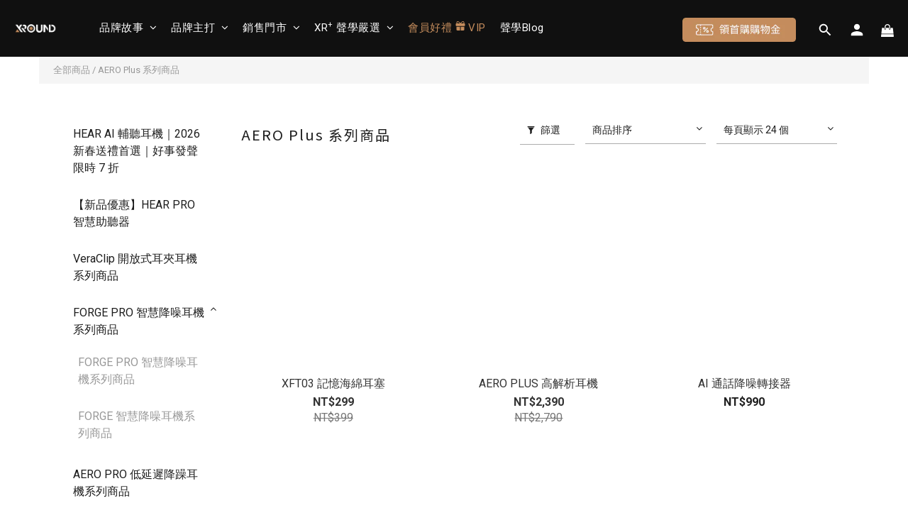

--- FILE ---
content_type: text/html; charset=utf-8
request_url: https://www.xround.co/categories/aero-plus-%E7%B3%BB%E5%88%97%E5%95%86%E5%93%81
body_size: 113169
content:
<!DOCTYPE html>
<html lang="zh-hant">
<head>
  <meta name="viewport"
      content="width=device-width, initial-scale=1, viewport-fit=cover">
  <!-- prefetch dns -->
<meta http-equiv="x-dns-prefetch-control" content="on">
<link rel="dns-prefetch" href="https://cdn.shoplineapp.com">
<link rel="preconnect" href="https://cdn.shoplineapp.com" crossorigin>
<link rel="dns-prefetch" href="https://shoplineimg.com">
<link rel="preconnect" href="https://shoplineimg.com">
<link rel="dns-prefetch" href="https://shoplineimg.com">
<link rel="preconnect" href="https://shoplineimg.com" title="image-service-origin">

  <link rel="preload" href="https://cdn.shoplineapp.com/s/javascripts/currencies.js" as="script">



      <link rel="preload" as="image" imagesrcset="https://shoplineimg.com/57ea1ba86170696c005f0100/63b674ea24a303000e482cb7/375x.webp?source_format=jpg 375w, https://shoplineimg.com/57ea1ba86170696c005f0100/63b674ea24a303000e482cb7/540x.webp?source_format=jpg 540w, https://shoplineimg.com/57ea1ba86170696c005f0100/63b674ea24a303000e482cb7/720x.webp?source_format=jpg 720w, https://shoplineimg.com/57ea1ba86170696c005f0100/63b674ea24a303000e482cb7/900x.webp?source_format=jpg 900w, https://shoplineimg.com/57ea1ba86170696c005f0100/63b674ea24a303000e482cb7/1080x.webp?source_format=jpg 1080w, https://shoplineimg.com/57ea1ba86170696c005f0100/63b674ea24a303000e482cb7/1296x.webp?source_format=jpg 1296w, https://shoplineimg.com/57ea1ba86170696c005f0100/63b674ea24a303000e482cb7/1512x.webp?source_format=jpg 1512w, https://shoplineimg.com/57ea1ba86170696c005f0100/63b674ea24a303000e482cb7/2160x.webp?source_format=jpg 2160w" imagesizes="100vw">


<!-- Wrap what we need here -->


<!-- SEO -->
  
      <title>AERO Plus 系列商品</title>

      <meta name="keywords" content="耳機,XROUND,AERO,入耳式耳機,高解析,Hi-Res,電競耳機">

      <meta name="description" content="AERO Plus是適合電競和音樂使用的Hi-Res入耳式耳機，以空氣力學設計輔以三維調音，打造出在高解析聲音、人聲細膩、空間感方向感、低頻震撼等指標都均衡的高泛用性電競耳機">



<!-- Meta -->
  
      <meta property="og:title" content="AERO Plus 系列商品"/>

      <meta property="og:url" content="https://www.xround.co/categories/aero-plus-系列商品">
      <link rel="canonical" href="https://www.xround.co/categories/aero-plus-系列商品">
      <meta property="og:description" content="AERO Plus是適合電競和音樂使用的Hi-Res入耳式耳機，以空氣力學設計輔以三維調音，打造出在高解析聲音、人聲細膩、空間感方向感、低頻震撼等指標都均衡的高泛用性電競耳機"/>

  <meta property="og:image" content="https://img.shoplineapp.com/media/image_clips/65e5692de2b6d6000e4b64e3/original.jpg?1709533485"/>



    <script type="application/ld+json">
    {"@context":"https://schema.org","@type":"WebSite","name":"XROUND 官方線上旗艦商城","url":"https://www.xround.co"}
    </script>


<!-- locale meta -->


  <meta name="viewport" content="width=device-width, initial-scale=1.0, viewport-fit=cover">
<meta name="mobile-web-app-capable" content="yes">
<meta name="format-detection" content="telephone=no" />
<meta name="google" value="notranslate">

<!-- Shop icon -->
  <link rel="shortcut icon" type="image/png" href="https://img.shoplineapp.com/media/image_clips/5d0ca39fc407b000173c5d48/original.jpg?1561109406">




<!--- Site Ownership Data -->
    <meta name="google-site-verification" content="vMHt_QWuplZv1jtW6GKtgefXqkCzdu9_F1iLjYSpDg4">
<!--- Site Ownership Data End-->

<!-- Styles -->

      <link rel="stylesheet" media="all" href="https://cdn.shoplineapp.com/assets/v1_legacy/application-8f2d23e5a23bf8e7a8490bc18567dec8f3e2c759471b2651b67a18fcd00d3d85.css" onload="" />

      <link rel="stylesheet" media="all" href="https://cdn.shoplineapp.com/assets/v1_legacy/shop-fc1d301b1064b0da7d6d73264478609a0b0126ba73a2a07e4c15136d7166b251.css" onload="" />

    <style>
      .Product-summary{margin:0;line-height:1.5;padding-bottom:14px;white-space:break-spaces;word-break:break-word}.sl-media{display:block;position:relative;overflow:hidden}.sl-media>:not(.btn-add-to-cart){display:block;max-width:100%;position:absolute;top:0;left:0;height:100%;width:100%}.sl-media>.boxify-image-wrap img,.sl-media>img{display:block;-o-object-fit:contain;object-fit:contain;-o-object-position:center center;object-position:center center}.sl-media>.boxify-image-wrap img{width:100%;height:100%;max-width:100%}.Grid-row .Grid-item .sl-media img{height:100%;-o-object-position:center top;object-position:center top}.sl-lazy,.sl-lazyloading{opacity:.01}body.products.show .ProductDetail-additionalInfo .Tabset-tabs .Tab-label span{font-size:calc(14px * var(--font-size-title,1))!important}.sl-lazyloaded{opacity:1;transition:opacity .4s cubic-bezier(.25,.46,.45,.94)}ul{padding-left:0}img{max-width:100%}.chat-head .media-object{-o-object-fit:contain;object-fit:contain}.List-unstyledList{padding:0;list-style:none}.dropdown-menu{border:none;box-shadow:none;margin:8px 0 0;padding:5px 0}.form-control{border-color:#ccc}.form-control:focus{border-color:#b3b3b3;box-shadow:none}.btn-color-primary{border:1px solid #111;background-color:#000}.btn-color-primary:hover{border:1px solid #111;background-color:#000}.page-order-show .btn-success:not(.multi-checkout-confirm__btn-continue-shopping){background-color:#000!important;color:#fff;border-color:#000!important}.page-order-show .btn-success:not(.multi-checkout-confirm__btn-continue-shopping).focus,.page-order-show .btn-success:not(.multi-checkout-confirm__btn-continue-shopping):focus,.page-order-show .btn-success:not(.multi-checkout-confirm__btn-continue-shopping):hover{color:#fff;background:#4d4d4d!important;border-color:#4d4d4d!important}.page-order-show .btn-primary.focus,.page-order-show .btn-primary:focus,.page-order-show .btn-primary:hover{color:#fff!important;background-color:#286090!important;border-color:#204d74!important}.input-group-btn:first-child>.btn{border-top-left-radius:0;border-bottom-left-radius:0}.input-group-btn:last-child>.btn{border-top-right-radius:0;border-bottom-right-radius:0}.QuickCart-modal .input-group .input-group-btn,.item-quantity .input-group .input-group-btn,.product-content-button .input-group .input-group-btn,.quantity .input-group .input-group-btn,.quantity-container .input-group .input-group-btn,.quantity-wrapper .input-group .input-group-btn{z-index:4}.quick-cart-body .input-group-btn:first-child>.btn{border-right-width:1px}#btn-form-submit-modal{color:#fff}.sidr ul.collapse{display:none}.sidr ul.collapse.in{display:block}.PostList .List-item{padding:10px;margin:40px 0}.Post{padding:10px}.CartPanel{background-color:#323536}.CartPanel-header{width:100%;padding:20px;font-size:20px}.CartPanel-hint{padding:15px}.sl-dropdown .sl-dropdown-toggle:before{content:'\f106'}.sl-dropdown.is-collapsed .sl-dropdown-toggle:before{content:'\f107'}.sl-dropdown-list{overflow:hidden}#Footer .row:first-child{border-top:1px solid #c5c5c5;padding-top:40px}#Footer .container.container-full-width{width:100vw;margin-left:calc(-50vw + 50%)!important}.Footer-linkList1,.Footer-linkList2{font-size:12px}.Footer-linkList1 a,.Footer-linkList2 a{color:#333}.Footer-socialSection{font-size:12px}.Footer-socialSection .Footer-socialSection-title,.Footer-socialSection ul{display:inline-block}.Footer-socialList .List-item{display:inline-block;padding:5px;font-size:25px;vertical-align:middle}.Footer-supportedPayments{text-align:center;line-height:40px;font-size:12px;padding-top:34px}.Payment-info{margin-right:20px;vertical-align:bottom}.Payment-creditCards>:not(:first-child){margin-left:20px}.Image-boxify{position:relative}.Image-boxify-image{padding:50%;min-height:auto;background-size:100%;background-position:center;background-repeat:no-repeat;background-size:contain}.MemberCenter .Tab-label{line-height:48px;font-size:14px;text-align:center}.MemberCenter .MemberCenter-nav .Tabset{display:flex;flex-direction:column;margin-bottom:30px}.MemberCenter .MemberCenter-welcomeMsg{position:absolute;top:0;line-height:2em;font-size:1em}.MemberCenter .MemberCenter-welcomeMsg.upgrade-membership{margin-left:0}.MemberCenter .MemberCenter-welcomeMsg.upgrade-membership a{float:left;margin-left:0}.MemberCenter .MemberCenter-welcomeMsg a{color:#000;text-decoration:underline;margin-left:20px}.MemberCenter .Tabset-tabs{border-top:solid 1px #ddd;order:5;flex-wrap:nowrap}.MemberCenter h1{text-transform:unset;display:inline-block}.MemberCenter .Tabset input[type=radio]:checked+.Tab-label{font-weight:400;color:#000;background-color:#fff}.MemberCenter .Tab-content{margin-top:20px;order:10;padding:0 40px}.MemberCenter .panel{box-shadow:none;text-align:left}.MemberCenter .panel .product-review-description-title{font-weight:600;font-size:18px}.MemberCenter .panel .product-review-description-content{font-size:13px}.MenuPanel-section .List-item,.MenuPanel-section .MenuPanel-section-header{cursor:pointer}.MenuPanel-section .List-item a,.MenuPanel-section .MenuPanel-section-header a{color:#fff;padding:15px 42px 15px 15px;font-size:15px}.MenuPanel-section .MenuPanel-nestedList-dropdown .List-item a{padding:15px 42px 15px 35px}.MenuPanel-section .List-item a{position:relative}.MenuPanel-section .List-item a .fa-v5-globe{height:20px;width:20px}.MenuPanel-section .List-item a .fa-dollar:before{margin-left:-1px}.MenuPanel-section .List-item i{position:absolute;right:0;top:0;bottom:0;padding:16px}.MenuPanel-section .List-item .List-item a{color:#888!important}.MenuPanel-section .List-item a:hover,.MenuPanel-section .MenuPanel-section-header a:hover{color:#fff}.MenuPanel-section .MenuPanel-section-header{font-size:20px;padding:25px 15px 11px;letter-spacing:.5px;font-weight:400}.MenuPanel-section .MenuPanel-section-header .fa{margin-right:8px}.MenuPanel-nestedList-dropdown .List-item{padding:0;line-height:inherit!important}.MenuPanel-nestedList-dropdown .Label{padding-left:30px}.MenuPanel-othersMenu .List-item .fa{min-width:25px;font-size:20px;width:52px;text-align:center}.MenuPanel-othersMenu .List-item .fa-v5-globe{position:absolute;right:14px;top:16px;padding:0}.MenuPanel-othersMenu .List-item.App-currencyDropdown span:first-child{position:absolute;right:16px;font-size:20px;top:10px;min-width:17px;font-weight:700}.MenuPanel-othersMenu .List-item.App-currencyDropdown span{padding:0;color:inherit;font-size:15px}.Modal-mask{width:100vw;height:100vh;background-color:#000;opacity:0;display:none;position:fixed;top:0;left:0;z-index:30;z-index:100;transition:opacity .2s}.NavigationBar{position:-webkit-sticky;position:sticky;left:0;right:0;top:0}.NavigationBar.mod-desktop{z-index:100}.NavigationBar.mod-mobile{z-index:20}.NavigationBar-mainMenu .List-item{font-size:14px}.NavigationBar-mainMenu .List-item .Label{color:#333;font-weight:400;display:inline-block;letter-spacing:.5px;font-size:15px;-webkit-font-smoothing:antialiased}.NavigationBar-mainMenu>.List-item{display:inline-block;vertical-align:middle;margin:0 8px}.NavigationBar-mainMenu.nav-color .List-item .List-item .Label{color:#333;max-width:220px;padding-left:16px;padding-right:16px}.NavigationBar-nestedList{position:relative}.NavigationBar-nestedList .NavigationBar-nestedList-dropdown{position:absolute;z-index:5;left:0;min-width:200px;align-content:flex-start;overflow-x:hidden;max-width:900px;min-height:45px;max-height:380px;opacity:0;visibility:hidden;display:flex;flex-direction:column;flex-wrap:wrap;transition:opacity .4s}.NavigationBar-nestedList .NavigationBar-nestedList-dropdown .li{position:relative}.NavigationBar-nestedList .NavigationBar-nestedList-dropdown .fa{font-size:20px;width:45px;height:45px;padding:12px;margin-left:0;text-align:center;display:inline-block;position:absolute;top:50%;left:100%;transform:translate(-100%,-50%)}.NavigationBar-nestedList .NavigationBar-nestedList-dropdown .fa-angle-left{background-color:#f7f7f7}.NavigationBar-nestedList:hover .NavigationBar-nestedList-dropdown,.NavigationBar-nestedList:hover .multi-sub{opacity:1;visibility:visible}.NavigationBar-nestedList .multi-sub{position:absolute;left:0;z-index:-1;opacity:0;visibility:hidden;min-width:200px;max-width:900px;min-height:45px;max-height:380px}.NavigationBar-nestedList .multi-sub.disable .sub-next,.NavigationBar-nestedList .multi-sub.disable .sub-prev{display:none}.NavigationBar-nestedList .multi-sub .sub-next,.NavigationBar-nestedList .multi-sub .sub-prev{position:absolute;right:-100px;top:50%;width:100px;height:100px;cursor:pointer;text-align:center}.NavigationBar-nestedList .multi-sub .sub-next.sub-disable,.NavigationBar-nestedList .multi-sub .sub-prev.sub-disable{cursor:auto}.NavigationBar-nestedList .multi-sub .sub-next.sub-disable span,.NavigationBar-nestedList .multi-sub .sub-prev.sub-disable span{background:#ddd}.NavigationBar-nestedList .multi-sub .sub-next span,.NavigationBar-nestedList .multi-sub .sub-prev span{background:#333;display:block;padding:3px 0 5px}.NavigationBar-nestedList .multi-sub .sub-next svg,.NavigationBar-nestedList .multi-sub .sub-prev svg{width:20px;height:20px;vertical-align:middle;fill:#fff}.NavigationBar-nestedList .multi-sub .sub-prev{margin-top:-100px;padding:70px 70px 0 0}.NavigationBar-nestedList .multi-sub .sub-next{padding:0 70px 70px 0}.NavigationBar-nestedList-expand{position:absolute;left:100%;top:0;display:none;background-color:#f7f7f7;margin-right:20px;height:auto;max-height:380px;overflow-y:scroll;z-index:100}.NavigationBar-nestedList-expand.collapsing[aria-expanded=true]{transition:none!important;display:block!important;visibility:visible!important}.NavigationBar-nestedList-expand.collapsing[aria-expanded=false]{transition:none!important;display:none!important;visibility:hidden!important}.NavigationBar-nestedList-dropdown .List-item{width:220px;text-align:left}.NavigationBar-nestedList-dropdown .List-item a{display:block;padding:12px 20px;font-weight:400!important}.NavigationBar-actionMenu>.List-item{display:inline-block;vertical-align:middle;font-size:14px;margin:0 10px}.NavigationBar-actionMenu-button{color:#333;cursor:pointer;font-size:14px}.NavigationBar-actionMenu-button svg{width:22px;height:22px;vertical-align:middle}.NavigationBar-actionMenu-button svg.icon-nav-cart,.NavigationBar-actionMenu-button svg.icon-nav-commont{width:18px;height:18px}.NavigationBar-actionMenu-button svg.icon-nav-cart{margin-top:-1px}.NavigationBar-actionMenu-dropdown{min-width:auto;border-radius:0}.NavigationBar-actionMenu-dropdown>.List-item{padding-top:2.5px;padding-bottom:2.5px;line-height:30px;width:100%;white-space:nowrap}.App-languageDropdown{width:auto}.App-languageDropdown .NavigationBar-actionMenu-dropdown{border:1px solid #f7f7f7;padding:15px 16px;max-width:160px}.App-currencyDropdown{width:100%}.App-currencyDropdown .NavigationBar-actionMenu-dropdown{width:90px;border:1px solid #f7f7f7;max-height:calc(100vh - 100px);overflow-y:auto;padding:15px 16px;max-width:160px;position:absolute}.CartPanel-toggleButton{position:relative}.CartPanel-toggleButton .Cart-count{position:absolute;z-index:5;display:none;font-size:11px;width:18px;height:18px;line-height:18px;text-align:center;border-radius:10px;color:#fff;right:-14px;top:-6px;text-indent:-1px}.NavigationBar.mod-mobile .NavigationBar-actionMenu>.List-item{margin:0 8px}.NavigationBar.mod-mobile .NavigationBar-actionMenu>.List-item:last-child{margin-right:0}.NavigationBar.mod-mobile .NavigationBar-actionMenu>.List-item .NavigationBar-actionMenu-button{font-size:18px;line-height:0}.NavigationBar.mod-mobile .NavigationBar-actionMenu>.List-item .NavigationBar-actionMenu-button.sl-menu-panel-toggle{width:60px;height:60px;position:relative}.NavigationBar.mod-mobile .NavigationBar-actionMenu>.List-item .NavigationBar-actionMenu-button.sl-menu-panel-toggle i{width:18px;height:2px;position:absolute;top:50%;left:50%;margin:-1px 0 0 -9px}.NavigationBar.mod-mobile .NavigationBar-actionMenu>.List-item .NavigationBar-actionMenu-button.sl-menu-panel-toggle i:after,.NavigationBar.mod-mobile .NavigationBar-actionMenu>.List-item .NavigationBar-actionMenu-button.sl-menu-panel-toggle i:before{content:'';position:absolute;left:0;right:0;height:2px}.NavigationBar.mod-mobile .NavigationBar-actionMenu>.List-item .NavigationBar-actionMenu-button.sl-menu-panel-toggle i:before{top:-6px}.NavigationBar.mod-mobile .NavigationBar-actionMenu>.List-item .NavigationBar-actionMenu-button.sl-menu-panel-toggle i:after{bottom:-6px}.CustomPage{display:flex;flex-direction:column;margin-bottom:30px;position:static}.CustomPage .CustomPage-title{font-size:24px;line-height:40px;font-weight:700}.CustomPage .CustomPage-text-page ol,.CustomPage .CustomPage-text-page ul{margin:0;padding-left:56px}.CustomPage .CustomPage-text-page .CustomPage-title{text-align:center}@media (max-width:991px){.CustomPage .product-items-container{display:flex;flex-wrap:wrap}.CustomPage .product-items-container .quick-cart-item{height:100%}.CustomPage .quick-cart-mobile .quick-cart-price{margin-bottom:25px;float:unset;min-height:unset}.CustomPage .product-items-container .info-box{min-height:unset;height:unset}}body.page_builder #Content{padding-bottom:0}body.page_builder .CustomPage{margin-bottom:0}.Grid-row-wrapper{padding-right:15px;padding-left:15px;width:100%;margin:0 auto}.Grid-row-wrapper.m-full-width{padding-right:0;padding-left:0;margin-left:0;margin-right:0;width:100%}.Grid-row-wrapper.m-full-width .Grid-item{padding-left:0;padding-right:0}.Grid-row-wrapper.m-remove-padding .Grid-item{padding-top:0;padding-bottom:0}.Grid-row-wrapper.m-remove-padding .Grid-row{margin-bottom:0}@media (max-width:480px){.Grid-row-wrapper product-item:not(.promotion-product).has-variant-selector .info-box,.Grid-row-wrapper product-item:not(.promotion-product).has-wishlist-button .info-box{padding-bottom:30px}.Grid-row-wrapper product-item.has-variant-selector.has-wishlist-button .info-box{padding-bottom:50px}}.Grid-row{display:flex;flex-wrap:wrap;margin-bottom:2%}.Grid-row .Grid-item{position:relative;width:100%;align-items:flex-end;padding-top:15px;padding-bottom:15px;padding-left:15px;padding-right:15px}.Grid-row .Grid-item .product-item{float:none}.Grid-row .Grid-item .product-items-container{display:flex;padding:15px;flex-wrap:wrap}.Grid-row .Grid-item img{display:block;width:100%;height:auto}.pagination>li span,.pagination>li>a{color:#333;border:none;border-radius:0!important}.pagination>li span:focus,.pagination>li span:hover,.pagination>li>a:focus,.pagination>li>a:hover{background:0 0;color:#b42121}.pagination>li.active>a,.pagination>li.active>span{background:0 0;color:#333;border-bottom-width:2px;border-bottom-style:solid}.pagination>li.active>a:focus,.pagination>li.active>a:hover,.pagination>li.active>span:focus,.pagination>li.active>span:hover{background:0 0;color:#333}.page-item-products-container .pagination{border-radius:0}.Product-searchField-form button{height:27px;vertical-align:middle;border-width:0;background-color:transparent}.Product-searchField-form button :hover{background-color:transparent}.Product-searchField-form button>i{vertical-align:top}.Product-searchField-form input{height:27px;width:80%;vertical-align:middle;border-radius:0}.Product-searchField-form.mod-desktop{margin-bottom:8px}.Product-searchField-form.mod-desktop input{width:77%;margin-right:-4px}.Product-searchField-form.mod-mobile{text-align:center;margin-bottom:27px;max-width:350px;width:100%;margin-left:auto;margin-right:auto;margin-bottom:10px}.Product-searchField-form.mod-mobile input{margin-right:-4px;border-radius:0}.NavigationBar.mod-desktop .Product-searchField .Product-searchField-form{height:23px;margin:0}.NavigationBar.mod-desktop .Product-searchField input{width:0;height:inherit;border:0;margin:0;opacity:1;font-weight:400;transition:all .5s;background-color:transparent;outline:0;font-size:14px}.NavigationBar.mod-desktop .Product-searchField button{display:inline-block;height:inherit;border:0;padding:0;background-color:transparent}.NavigationBar.mod-desktop .Product-searchField button>i{padding-top:3px;vertical-align:initial}.NavigationBar.mod-desktop .Product-searchField:hover input{width:110px;border-bottom-width:1px;border-bottom-style:solid}.NavigationBar.mod-desktop .Product-searchField:hover input:focus{border-bottom-width:1px;border-bottom-style:solid}.NavigationBar.mod-desktop .Product-searchField input:focus{width:110px;border-bottom-width:1px;border-bottom-style:solid}.MenuPanel .Product-searchField-form{padding:0;margin:0;height:48px;background-color:#efefef;position:relative}.MenuPanel .Product-searchField-form button{position:absolute;left:0;top:0;line-height:100%;height:100%;width:40px;color:#333}.MenuPanel .Product-searchField-form .sl-search-clear{left:auto;right:0;display:none}.MenuPanel .Product-searchField-form input{width:100%;border:0;background-color:#efefef;line-height:100%;height:100%;padding:0 40px;color:#000}.Product-promotions-tag{border-left-width:3px;border-left-style:solid;padding:0 8px;margin:0;font-size:14px;text-align:left}.Product-promotions-tag span{color:#999}.Product-promotions-tag:nth-child(n+3){display:none}.Product-promotions-tag a{color:#333}.Product-promotions-tag a:hover{text-decoration:underline}.promotion-wrap{border-top:1px solid #eee;padding-top:20px;padding-bottom:20px;text-align:center!important}.quick-cart-body .Product-promotions,.quick-cart-mobile .Product-promotions{margin-top:0}.btn-custom.btn-buy-now:focus,.btn-custom.btn-buy-now:hover{background-color:#fff;color:#fb7813;color:var(--buy-now-button-color,#fb7813);fill:#fb7813;fill:var(--buy-now-button-color,#fb7813);opacity:1}.buy-now-icon{display:block!important}.Util-cssToggle:checked~.Product-promotions .Product-promotions-tag:nth-child(n+3){display:block}.Wishlist{color:#797979}.Wishlist p{font-size:12px;line-height:17px;margin:0}.Wishlist .Button-wishlistRemove{color:#797979}.Wishlist-title{border-bottom:1px solid;border-color:#f1f1f1;padding-bottom:7px;color:#4a4a4a;font-weight:600}.Wishlist-block-row{padding:15px 0}.Wishlist-block-row:hover{background-color:#f6f6f6}.Wishlist-productTitle{display:block;color:#4a4a4a;padding-bottom:10px}.Wishlist-price{padding:7px 0}.Wishlist-price.m-discount .Product-price{text-decoration:line-through}.Wishlist-price.m-discount .Product-price.m-sale{color:#9e3d48;text-decoration:none}.Wishlist-productStatus p{font-size:14px}.Button-wishlistRemove .fa-trash-o{display:block}.Button-wishlistRemove .fa-times{display:none}.Button-addToCart{display:none;color:inherit}.Button-addToCart img{width:50%}.Button-addToCart:hover{color:inherit}.Wishlist-placeholder .fa{font-size:24px}.Wishlist-placeholder h3{font-size:16px;margin-top:16px;margin-bottom:43px}.Product-info{color:#000;font-size:14px;text-align:center}.Product-info .Label{margin:15px 0 4px 0;word-break:break-word}.Product-title{margin:0}.Label-price{font-size:16px;font-weight:700;color:#333}.Label-price.is-sale{font-size:16px;font-weight:700;text-align:center;white-space:nowrap;text-overflow:ellipsis;overflow:hidden}.Label-price-original.sl-price{font-size:14px;font-weight:400;display:block;text-decoration:line-through;color:#888;margin-bottom:5px;text-overflow:ellipsis;overflow:hidden}.ProductDetail-product-info{font-size:14px}.ProductDetail-product-info .Product-title{padding-top:0;color:#333;text-transform:unset}.ProductDetail-product-info .Product-summary{color:#333}.ProductDetail-product-info .Product-summary+hr{margin:0 0 24px}.ProductDetail-product-info .Product-summary~product-available-info .product-available-info{margin-top:20px}.ProductDetail-product-info .price{font-size:20px}.ProductDetail-product-info .price.price-crossed{font-size:17px;color:#888}.ProductDetail-product-info .price-sale>span{font-size:17px}.ProductDetail-product-info .out-of-stock{font-size:20px;color:#aaa;text-align:center}.ProductDetail-product-info #btn-add-to-cart{display:block}.ProductDetail-product-info #btn-add-to-cart,.ProductDetail-product-info #btn-addon-checkout,.ProductDetail-product-info #btn-main-checkout,.ProductDetail-product-info .btn-custom.btn-buy-now,.ProductDetail-product-info .form-inline .input-group,.ProductDetail-product-info select{width:100%!important;margin-bottom:10px}.ProductDetail-product-info #btn-addon-checkout,.ProductDetail-product-info #btn-addon-checkout~.btn-custom.btn-buy-now{margin-top:10px}.ProductDetail-product-info .quantity{margin-bottom:10px}.ProductDetail-breadcrumb{font-size:13px}.ProductDetail-breadcrumb .Label{color:#333}.ProductDetail-relatedProducts{border-top:1px solid transparent;margin-top:40px;margin-bottom:10px}.ProductDetail-relatedProducts .ProductDetail-relatedProducts-title{font-weight:400;font-size:22px;margin:35px 0 40px;padding:0;text-align:center;position:relative}.ProductDetail-relatedProducts .ProductDetail-relatedProducts-title:after{content:'';position:absolute;left:50%;bottom:-10px;width:30px;border-bottom-width:3px;border-bottom-style:solid;margin-left:-15px}.ProductDetail-relatedProducts-list{display:flex;flex-flow:row wrap;justify-content:flex-start;padding:0}.ProductDetail-relatedProducts-list .Product-title{color:#333}.ProductDetail-relatedProducts-list .Product-item{flex-direction:column;flex-wrap:initial;flex-basis:25%;width:25%;padding:5px 5px 15px 5px}.ProductDetail-relatedProducts-list .product-item{width:25%;position:relative;padding:5px 5px 15px;margin-bottom:15px}.ProductDetail-additionalInfo h3{font-size:18px;text-align:center;line-height:18px;margin:0;padding:19px 0;font-weight:400}.ProductDetail-additionalInfo .Tabset-tabs{border-bottom:1px solid #d6d6d6;line-height:1.5;margin-top:40px}.ProductDetail-additionalInfo .Tabset-tabs .Tab-label{display:flex;align-items:center;justify-content:center;text-align:center;flex:1;font-size:18px;padding-top:13px;padding-bottom:13px}.ProductDetail-additionalInfo .Tab-content{margin-top:15px}.ProductDetail-additionalInfo .ProductDetail-title{font-size:22px;margin-top:35px;margin-bottom:40px;text-align:center;position:relative}.ProductDetail-additionalInfo .ProductDetail-title:after{content:'';position:absolute;left:50%;bottom:-10px;width:30px;border-bottom-width:3px;border-bottom-style:solid;margin-left:-15px}.ProductDetail-description{margin-bottom:15px}.ProductDetail-description blockquote{font-size:unset}.ProductDetail-description ol li,.ProductDetail-description ul li{list-style-position:outside}.ProductDetail-gallery ul{list-style:none}.ProductDetail-gallery ul li{text-align:center}.ProductDetail-product-gallery{padding-bottom:40px}.Product-deliveryList h3,.Product-paymentList h3{font-size:18px}.Product-deliveryList ul,.Product-paymentList ul{list-style:none;position:relative;padding-left:0;text-align:center}.Product-deliveryList li,.Product-paymentList li{color:#333;font-size:14px;line-height:20px}.addon-promotions-container{margin-bottom:10px}.ProductDetail-product-info .form-inline{display:block!important}.ProductDetail-product-info .form-inline .input-group-btn{width:34px}.ProductList-container h3{font-weight:400;font-size:20px}.ProductList-categoryMenu .List-item{display:block;margin:0;font-size:14px;line-height:24px;list-style:none;font-weight:400;text-decoration:none;position:relative;cursor:pointer}.ProductList-categoryMenu .List-item.ProductList-nestedList:after{font-family:FontAwesome;position:absolute;top:0;right:0;content:'\f107';padding:8px}.ProductList-categoryMenu .List-item.ProductList-nestedList.active::after{content:'\f106'}.ProductList-categoryMenu .List-item a{display:block}.ProductList-categoryMenu .List-item.second-layer:hover .NestedList-Wrapper{display:block!important}.ProductList-categoryMenu>.List-item.ProductList-nestedList>a{display:inline-block}.ProductList-categoryMenu>.List-item.ProductList-nestedList>a>i{display:none}.ProductList-nestedList .fa{padding:5px 0}.ProductList-nestedList-dropdown .Label,.ProductList-nestedList.is-collapsed .Label{text-decoration:none}.ProductList-nestedList-dropdown{padding:0;margin:0}.ProductList-nestedList-dropdown .List-item{padding:0;line-height:inherit}.ProductList-categoryMenu .ProductList-nestedList-dropdown .Label{padding-left:15px;padding-right:15px}.ProductList-categoryMenu .NestedList-Wrapper{padding:10px;margin-left:15px;background-color:#f7f7f7;position:absolute;width:234px;left:calc(100% - 20px);top:0;max-height:640px;overflow-y:auto;opacity:0;display:block!important}.ProductList-breadcrumb{font-size:13px}.ProductList-breadcrumb .Label{color:#333}.ProductList-list{display:flex;flex-flow:row wrap;justify-content:flex-start;padding:0}.ProductList-list .Product-item{flex-direction:column;flex-wrap:initial;flex-basis:33.3%;width:33.3%;padding:15px}.ProductList-list .Product-title,.ProductList-list .title{color:#333;font-size:14px;text-align:center}.ProductList-list .quick-cart-mobile .quick-cart-price{float:none}.ProductList-list .price{text-align:center}.ProductList-list .price-sale{color:#333}.ProductList-list .price-crossed{color:#ccc}.ProductList-info .Label{margin:0;padding:7px 0 15px;text-transform:unset}.ProductList-settings{float:right}.ProductList-settings .form-control{display:inline-block;width:150px;max-width:100%;padding:0 5px}.ProductList-list-empty-placeholder{text-align:center;font-weight:600;color:#333;font-size:16px;margin:30px 0;width:100%}.ProductList-list-empty-placeholder .help-block{font-size:14px;font-weight:300;margin-top:20px}.Tab-label{font-weight:400;padding:0 5px}.Tabset .Tab-label{cursor:pointer;color:#888}.Tabset .Tab-label.active{color:#333}.Tabset .Tab-label.active span:after{content:'';position:absolute;left:-10px;right:-10px;bottom:-13px;border-bottom-width:3px;border-bottom-style:solid}.Tabset .Tab-label span{position:relative;z-index:-1}.Tabset .Tab-content{display:none}.Tabset .Tab-content.active{display:block}.Tabset-tabs{display:flex;flex-wrap:wrap;justify-content:center}.quick-cart-price .price:empty{display:inherit}.is-back-in-stock{background-color:#f7f7f7!important;color:#888!important;border:#f7f7f7!important}.Back-in-stock-addItem-block .btn-add-back-in-stock.is-active{background-color:#f7f7f7!important;color:#888!important;border:none}.quick-cart-wishlist .Back-in-stock-addItem-block .btn-add-back-in-stock{width:100%}.quick-cart-wishlist .Back-in-stock-addItem-block .Tooltip-backInStockTooltip .Tooltip-backInStockTooltip-content{left:66px;bottom:12px}.quick-cart-wishlist .Wishlist-addItem-block{text-align:center}.has-previewing-closed-store-banner .NavigationBar{top:40px}@media (max-width:600px){.quick-cart-wishlist .Back-in-stock-addItem-block{margin:10px 0 10px 0}.quick-cart-wishlist .Back-in-stock-addItem-block .btn-add-back-in-stock{width:100%;padding:13px 10px;border-radius:0;margin:0!important}}@media (min-width:768px){.Footer-socialSection .Footer-socialSection-inner{float:right}.MemberCenter .MemberCenter-wrapper{border-bottom:solid 1px #ddd;border-left:solid 1px #ddd;border-right:solid 1px #ddd}.MemberCenter .Tab-label{width:100%;border-bottom:solid 1px #ddd;background-color:#fcfcfc}.MemberCenter .Tab-label+.Tab-label{border-left:solid 1px #ddd}.MemberCenter .Tabset-tabs>.Tab-label.active{background-color:#fff;border-bottom:none}.member-content-center{margin-top:30px}.Grid-row-wrapper{width:750px}.Wishlist-block-row{display:flex;align-items:center}.Wishlist-block-row+.Wishlist-block-row{border-top:2px solid;border-color:#f1f1f1}.Wishlist-block-row>div{float:none;display:flex;flex-direction:column}.ProductList-settings .form-control:first-child{margin-right:13px}.page-order-show .product-review-block{display:flex}.page-order-show .product-review-block .panel-header{padding:15px;width:100%}.page-order-show .product-review-block .panel-header .product-review-description-title{font-weight:600;font-size:18px}.page-order-show .product-review-block .panel-header .product-review-description-content{font-size:13px}}@media (min-width:992px){.Grid-row-wrapper{width:970px}.Grid-row-wrapper .Grid-row{flex-wrap:nowrap}.Grid-row-wrapper .Grid-row .Grid-item{flex-grow:1;width:0}.ProductDetail-product-info .addon-promotions-conftainer .btn-custom{width:100%;max-width:100%!important}.ProductDetail-product-info .addon-promotions-container+.btn-custom{width:100%;max-width:100%!important}.ProductDetail-product-info #addon-item~.Wishlist-addItem-block{max-width:100%}.ProductList-list-empty-placeholder{padding:0 100px;text-align:left}}@media (min-width:1025px){.Button-addToCart{display:none}}@media (min-width:1200px){.Grid-row-wrapper{width:1170px}.product-review-block .product-review-button{position:relative;right:0}}@media (min-width:1400px){.member-content-center .product-review-block{padding-bottom:30px}.member-content-center .product-review-block .product-review-button{position:relative;text-align:right;right:15px}}@media (min-width:768px) and (max-width:1024px){.Button-addToCart{display:inline-block}.Button-addToCart+.btn{display:none!important}}@media (max-width:991px){.ProductDetail-breadcrumb{display:none}.ProductDetail-product .ui-scrollfix-sticky-bottom{position:fixed;bottom:0;border-radius:0;width:100%;margin:0!important;left:0;z-index:2}.ProductDetail-product-info #btn-add-to-cart,.ProductDetail-product-info #btn-addon-checkout,.ProductDetail-product-info #btn-main-checkout,.ProductDetail-product-info .btn-custom.btn-buy-now,.ProductDetail-product-info .form-inline .input-group,.ProductDetail-product-info select{max-width:100%!important}.ProductDetail-additionalInfo .Tabset-tabs .Tab-label{font-size:16px}.ProductList-list-empty-placeholder{padding:0 30px}.ProductList-list-empty-placeholder .help-block{padding:0 20px}}@media (max-width:767px){.Footer-linkList1,.Footer-linkList2,.Footer-socialList,.Footer-socialSection .Footer-socialSection-inner,.Footer-socialSection p{text-align:center}.MemberCenter .MemberCenter-welcomeMsg{position:relative;text-align:left;margin-left:20px;margin-top:80px}.MemberCenter .MemberCenter-welcomeMsg.upgrade-membership{padding-left:20px}.MemberCenter .MemberCenter-welcomeMsg a{float:right;margin-right:20px}.MemberCenter .Tab-content{padding:0 15px}.MemberCenter .Tabset-tabs{order:0;border-bottom:solid 1px #ddd;justify-content:space-around;background-color:#fcfcfc;font-size:20px;position:fixed;width:100%;z-index:1}.MemberCenter .Tabset .Tab-label{line-height:48px;white-space:nowrap;margin-top:7px;margin-bottom:7px}.MemberCenter .Tabset-tabs>.Tab-label.active{background-color:transparent;border-style:solid;border-width:0 0 3px;border-bottom-color:#757575;color:#333;font-weight:500}.Grid-row-wrapper{padding-left:15px;padding-right:15px}.Grid-row-wrapper .Grid-row .Grid-item{padding-left:0;padding-right:0}.Grid-row-wrapper .Grid-row .Grid-item .product-item{padding:8px}.Grid-row-wrapper .Grid-row .Grid-item .product-items-container{padding:0}.Wishlist-title{display:none}.Wishlist-block-row.row{position:relative;border:1px solid;border-color:#f1f1f1;width:80%;margin:auto;padding-bottom:0}.Wishlist-block-row.row+.Wishlist-block-row{margin-top:20px}.Wishlist-block-row.row img{display:inline-block;max-width:80%;margin-bottom:25px}.Wishlist-price{text-align:left}.Wishlist-productStatus{margin:10px -15px 0}.Wishlist-productStatus p{padding:15px 0;background-color:#efefef;line-height:100%}.Wishlist-productStatus button{width:100%;border-radius:0;padding:15px 0;line-height:100%;border:none}.Button-wishlistRemove{position:absolute;padding:0;top:15px;right:3%}.Button-wishlistRemove .fa-trash-o{display:none}.Button-wishlistRemove .fa-times{display:block}.ProductDetail-relatedProducts-list .Product-item{flex-basis:50%}.ProductDetail-relatedProducts-list .product-item{width:50%}.ProductDetail-additionalInfo .Tabset-tabs .Tab-label{font-size:14px}.ProductList-list{margin-bottom:15px}.ProductList-list .Product-item{flex-basis:50%}.ProductList-settings{float:none;width:100%;height:auto;overflow:auto}.ProductList-settings :not(span) .form-control{width:calc(50% - 10px)}.ProductList-settings :not(span) .form-control:first-child{float:left}.ProductList-settings :not(span) .form-control:last-child{float:right}.MemberCenter .panel{box-shadow:none}.MemberCenter .product-review-block{width:100%}.MemberCenter .product-review-block .product-review-button{display:grid;margin-top:10px}.page-order-show .product-review-block{display:grid}.page-order-show .product-review-block .panel-header{padding:15px}.page-order-show .product-review-block p{line-height:20px}.page-order-show .product-review-block .product-review-description{width:100%}.page-order-show .product-review-block .product-review-button{position:initial;padding:15px;margin-top:unset;display:grid}}.Grid-row-wrapper:not(.m-full-width) .Grid-item .editor-boxify-image-wrapper.remove-horizontal-padding,.Grid-row-wrapper:not(.m-full-width) .Grid-item .owl-carousel-first-initializing.remove-horizontal-padding,.Grid-row-wrapper:not(.m-full-width) .Grid-item .owl-carousel.remove-horizontal-padding{width:calc(100% + 30px);left:-15px}.Grid-row-wrapper:not(.m-full-width) .Grid-item .owl-carousel.initializing.remove-horizontal-padding{left:0}body.home.index .Grid-row-wrapper:first-child .ImageItem-carouselContainer,body.home.index .Grid-row-wrapper:first-child .image-container{margin-top:-15px}body.home.index .Grid-row-wrapper:first-child.m-remove-padding .ImageItem-carouselContainer,body.home.index .Grid-row-wrapper:first-child.m-remove-padding .image-container{margin-top:0}.variation-label-select__button,.variation-selector .Variation-show-more{border-radius:6px;border:1px solid #eee;padding:3px 11px;color:#666}.variation-selector .Variation-showMore-content{margin-top:15px;font-weight:200}.amazon-wishlist-block-align{text-align:center;padding:unset}.amazon-wishlist-block{display:inline-flex}.amazon-wishlist-block .buy-at-amazon-button{margin-top:10px;margin-bottom:10px}.amazon-wishlist-block .buy-at-amazon-button a{padding-right:30px;color:#333;text-decoration:none}.amazon-wishlist-block .buy-at-amazon-button a.is-active,.amazon-wishlist-block .buy-at-amazon-button a:hover{color:#cb4f6e}.amazon-wishlist-block .buy-at-amazon-button.is-active,.amazon-wishlist-block .buy-at-amazon-button:hover{color:#cb4f6e}.owl-video.video-width-100{margin:auto}@media screen and (min-width:992px){.owl-video.video-width-100{width:calc(100% - 1px)}}.html5-video-player:not(.ytp-transparent){background-color:#fff!important}body.passwords.edit #user-password-edit-btn:active,body.passwords.new #submit-btn:active,body.registrations.edit #edit-passwd-btn:active{background:#fff}body.passwords.edit #user-password-edit-btn:focus:hover,body.passwords.new #submit-btn:focus:hover,body.registrations.edit #edit-passwd-btn:focus:hover{color:#fff}.ProductDetail-product-info>.box-default .out-of-stock *,.addon-product-info .out-of-stock,.modal.QuickCart-modal .out-of-stock *{color:#d9534f;font-size:14px}basic-popover.cart-over-limit{right:160px}@media screen and (max-width:1199px){basic-popover.cart-over-limit{top:80px;right:227px}}@media screen and (max-width:991px){basic-popover.cart-over-limit{left:auto}}@media screen and (max-width:320px){basic-popover.cart-over-limit{right:208px}}.basic-popover-desktop,.member-referral-customer-popup-desktop{position:absolute;background-color:#fff;width:186px;height:auto;box-shadow:3px 4px 6px -1px rgba(0,0,0,.1),0 2px 4px -1px rgba(0,0,0,.06),-1px -2px 4px -1px rgba(0,0,0,.06);transform:translate(-129px,15px)}.basic-popover-desktop::before,.member-referral-customer-popup-desktop::before{content:"";position:absolute;width:0;height:0;box-sizing:border-box;border:1rem solid #000;border-color:transparent transparent #fff #fff;top:2px;left:152px;transform-origin:0 0;transform:rotate(135deg);box-shadow:-3px 3px 4px -3px rgba(0,0,0,.1)}.basic-popover-desktop .body,.member-referral-customer-popup-desktop .body{display:flex;flex-direction:column;justify-content:space-between;align-items:center;padding:15px;height:100%}.basic-popover-desktop .body .close-section,.member-referral-customer-popup-desktop .body .close-section{cursor:pointer;display:flex;align-self:flex-end;padding:5px;color:#a1a1a1}.basic-popover-desktop .body .close-button,.member-referral-customer-popup-desktop .body .close-button{position:absolute;width:25px;height:25px;top:15px;right:15px}.basic-popover-desktop .body .close-button:after,.basic-popover-desktop .body .close-button:before,.member-referral-customer-popup-desktop .body .close-button:after,.member-referral-customer-popup-desktop .body .close-button:before{position:absolute;right:11px;top:6px;content:'';height:14px;width:1px}.basic-popover-desktop .body .close-button:before,.member-referral-customer-popup-desktop .body .close-button:before{transform:rotate(45deg)}.basic-popover-desktop .body .close-button:after,.member-referral-customer-popup-desktop .body .close-button:after{transform:rotate(-45deg)}.basic-popover-desktop .body .description,.member-referral-customer-popup-desktop .body .description{width:112px;text-align:center;margin-bottom:8px}.basic-popover-desktop .body .description .icon,.member-referral-customer-popup-desktop .body .description .icon{width:81px;height:77px}.basic-popover-desktop .body .action-button,.member-referral-customer-popup-desktop .body .action-button{color:#fff;background-color:#c58c5b;border-radius:.5rem;padding:7px;width:156px;border:none;font-size:14px;text-align:center}.basic-popover-mobile,.member-referral-customer-popup-mobile{background-color:#c58c5b;margin:0;padding:0}.basic-popover-mobile .member-referral-link,.member-referral-customer-popup-mobile .member-referral-link{display:flex;align-items:center;color:#fff!important;font-size:14px}.basic-popover-mobile .member-referral-link .icon,.member-referral-customer-popup-mobile .member-referral-link .icon{margin-right:12px;font-size:20px}.basic-popover-mobile .member-referral-link:hover,.member-referral-customer-popup-mobile .member-referral-link:hover{color:#fff!important}.welcome-referral-modal-window{z-index:1102!important}.welcome-referral-modal-window .scroll-area{max-height:calc(50vh)}.welcome-referral-modal-window .confirm-bar{padding:15px}.welcome-referral-modal-window .modal-dialog{margin:0 20px}.welcome-referral-modal-window .modal-content{border-radius:0}.welcome-referral-modal-backdrop{z-index:1101!important}#get-welcome-member-referral-credits{display:flex;flex-direction:column;justify-content:center;align-items:center;padding:15px}#get-welcome-member-referral-credits .close-section{cursor:pointer;display:flex;align-self:flex-end;padding:5px;color:#a1a1a1}#get-welcome-member-referral-credits .close-section .close-button{position:absolute;width:25px;height:25px;top:15px;right:15px;color:none;background:0 0;border:none;border-radius:0}#get-welcome-member-referral-credits .close-section .close-button:after,#get-welcome-member-referral-credits .close-section .close-button:before{position:absolute;right:11px;top:6px;content:'';height:14px;width:1px;background-color:#333}#get-welcome-member-referral-credits .close-section .close-button:before{transform:rotate(45deg)}#get-welcome-member-referral-credits .close-section .close-button:after{transform:rotate(-45deg)}#get-welcome-member-referral-credits img{width:168px;height:180px;margin-bottom:20px;margin-top:15px}#get-welcome-member-referral-credits .body{display:flex;flex-direction:column;justify-content:center;align-items:center;text-align:center;max-width:428px}@media (max-width:767px){#get-welcome-member-referral-credits .body{max-width:100%}}#get-welcome-member-referral-credits .body .title{font-size:23px;font-weight:700;margin-bottom:10px}#get-welcome-member-referral-credits .body .content{font-size:14px;width:100%;margin-bottom:20px}#get-welcome-member-referral-credits .body .continue{display:block;width:175px;color:#fff;background-color:#c58c5b;border-radius:3px;padding:7px;text-align:center;border:none;margin-bottom:15px;font-size:14px;cursor:pointer}@media (max-width:767px){#get-welcome-member-referral-credits .body .continue{width:100%}}.welcome-referral-modal-window .modal-content{border-radius:6px}#get-welcome-member-referral-credits .close-section{display:none}#get-welcome-member-referral-credits .body .title{font-size:22px}#get-welcome-member-referral-credits .body .continue{padding:7px 0}.basic-popover-desktop .body .close-button:after,.basic-popover-desktop .body .close-button:before,.member-referral-customer-popup-desktop .body .close-button:after,.member-referral-customer-popup-desktop .body .close-button:before{background-color:#979797}.basic-popover-desktop .body .action-button,.member-referral-customer-popup-desktop .body .action-button{padding:7px 0}#MenuPanel .MenuPanel-section ul:not(:last-child){border-bottom-width:1px;border-bottom-style:solid;padding-bottom:15px;position:relative}#MenuPanel .MenuPanel-section ul:not(:last-child):after,#MenuPanel .MenuPanel-section ul:not(:last-child):before{content:'';position:absolute;bottom:-1px;width:15px;border-bottom-width:1px;border-bottom-style:solid}#MenuPanel .MenuPanel-section ul:not(:last-child):before{left:0}#MenuPanel .MenuPanel-section ul:not(:last-child):after{right:0}#MenuPanel .MenuPanel-section ul li:hover>a{line-height:initial}#MenuPanel .MenuPanel-section-header:first-child{display:none}.CartPanel-section .addon-cart-item{padding:15px}.CartPanel-section .addon-cart-item:not(:last-child){border-bottom-width:1px;border-bottom-style:solid}.CartPanel-section .addon-cart-item .promotion-label{display:inline-block;vertical-align:top}.CartPanel-section .cart-items{overflow:auto;position:relative}.CartPanel-section .cart-items>.cart-item-container:not(:first-child){position:relative;border-top-width:1px;border-top-style:solid}.CartPanel-section .cart-items>.cart-item-container:not(:first-child):after,.CartPanel-section .cart-items>.cart-item-container:not(:first-child):before{content:'';position:absolute;top:-1px;width:15px;border-top-width:1px;border-top-style:solid}.CartPanel-section .cart-items>.cart-item-container:not(:first-child):before{left:0}.CartPanel-section .cart-items>.cart-item-container:not(:first-child):after{right:0}.CartPanel-section .cart-item{border:none;position:relative;padding-bottom:40px}.CartPanel-section .cart-item .title{font-size:13px;padding-bottom:2px}.CartPanel-section .cart-item .variation{font-size:14px}.CartPanel-section .cart-item .price-details{position:absolute;bottom:10px;font-size:14px}.CartPanel-section .cart-item .cart-item-content{width:-o-calc(100% - 60px)!important;width:-ms-calc(100% - 60px)!important;width:calc(100% - 60px)!important}.CartPanel-section .cart-item .remove a{float:none;color:#858585;text-indent:-9999px;text-align:left;width:16px;position:absolute;right:12px;bottom:11px}.CartPanel-section .cart-item .remove a:before{content:'\f014';font-family:FontAwesome;position:absolute;right:2px;text-indent:0}.CartPanel-section .cart-item .item-variation{display:inline-block;position:relative;font-weight:700}.CartPanel-section .cart-item .item-variation .space-variation:before{content:',';margin-right:7px}.cart-chkt-btn{font-weight:400}.cart-chkt-btn:hover:not(.insufficient-point){background:0 0!important;border-top-width:1px;border-top-style:solid;border-bottom-width:1px;border-bottom-style:solid}.cart-mask{opacity:.3}.CartPanel-hint{min-height:160px;display:flex;align-items:center;justify-content:center}@media (min-width:1200px){#cart-panel{width:300px;left:auto!important;right:-280px!important;height:auto;overflow:visible;transition:.5s;z-index:50;z-index:110;opacity:0}#cart-panel .cart-items{min-height:28px;max-height:486px}#cart-panel .cart-items::-webkit-scrollbar{width:6px}#cart-panel .cart-items::-webkit-scrollbar-track{background:rgba(241,241,241,.15)}#cart-panel .cart-items::-webkit-scrollbar-thumb{background:#999;border-radius:3px}#cart-panel .cart-items::-webkit-scrollbar-thumb:hover{background:#666}#cart-panel.is-open{right:5%!important;opacity:1}.cart-mask{opacity:0}}@media (max-width:1199px){.cart-chkt-btn-cont:not(.PromotionCart-panel.cart-chkt-btn-cont){position:absolute;bottom:0;width:100%}.CartPanel-section .cart-items{position:absolute;max-height:calc(100% - 64px);top:0;overflow-y:auto;width:100%}.ios .CartPanel-section .cart-items{max-height:calc(100% - 64px)}.CartPanel-hint{min-height:100vh}}.ProductList-container .ProductDetail-breadcrumb a,.ProductList-container .ProductList-breadcrumb a,.PromotionPage-container .ProductDetail-breadcrumb a,.PromotionPage-container .ProductList-breadcrumb a,body.products.index .ProductDetail-breadcrumb a,body.products.index .ProductList-breadcrumb a{position:relative}.ProductList-container .ProductDetail-breadcrumb a:after,.ProductList-container .ProductList-breadcrumb a:after,.PromotionPage-container .ProductDetail-breadcrumb a:after,.PromotionPage-container .ProductList-breadcrumb a:after,body.products.index .ProductDetail-breadcrumb a:after,body.products.index .ProductList-breadcrumb a:after{content:'';position:absolute;left:50%;right:50%;bottom:-3px;border-bottom-width:2px;border-bottom-style:solid}.ProductList-container .ProductDetail-breadcrumb a:hover:after,.ProductList-container .ProductList-breadcrumb a:hover:after,.PromotionPage-container .ProductDetail-breadcrumb a:hover:after,.PromotionPage-container .ProductList-breadcrumb a:hover:after,body.products.index .ProductDetail-breadcrumb a:hover:after,body.products.index .ProductList-breadcrumb a:hover:after{left:0;right:0}.ProductList-container .ProductList-info .Label,.PromotionPage-container .ProductList-info .Label,body.products.index .ProductList-info .Label{font-size:20px;padding:15px 0 25px}.ProductList-container .ProductList-settings,.PromotionPage-container .ProductList-settings,body.products.index .ProductList-settings{display:none}.ProductList-container .ProductList-select,.PromotionPage-container .ProductList-select,body.products.index .ProductList-select{float:right}.ProductList-container .ProductList-select .select-filter,.ProductList-container .ProductList-select .select-sort,.PromotionPage-container .ProductList-select .select-filter,.PromotionPage-container .ProductList-select .select-sort,body.products.index .ProductList-select .select-filter,body.products.index .ProductList-select .select-sort{margin-right:15px}.ProductList-container .ProductList-select .select-filter,.ProductList-container .ProductList-select .select-limit,.ProductList-container .ProductList-select .select-sort,.PromotionPage-container .ProductList-select .select-filter,.PromotionPage-container .ProductList-select .select-limit,.PromotionPage-container .ProductList-select .select-sort,body.products.index .ProductList-select .select-filter,body.products.index .ProductList-select .select-limit,body.products.index .ProductList-select .select-sort{float:left;width:170px;position:relative}.ProductList-container .ProductList-select .select-filter:after,.ProductList-container .ProductList-select .select-limit:after,.ProductList-container .ProductList-select .select-sort:after,.PromotionPage-container .ProductList-select .select-filter:after,.PromotionPage-container .ProductList-select .select-limit:after,.PromotionPage-container .ProductList-select .select-sort:after,body.products.index .ProductList-select .select-filter:after,body.products.index .ProductList-select .select-limit:after,body.products.index .ProductList-select .select-sort:after{content:'\f107';font-family:FontAwesome;position:absolute;right:5px;top:8px}.ProductList-container .ProductList-select span,.PromotionPage-container .ProductList-select span,body.products.index .ProductList-select span{display:block;padding:10px 20px 10px 10px;position:relative;cursor:pointer;min-height:38px}.ProductList-container .ProductList-select span:after,.PromotionPage-container .ProductList-select span:after,body.products.index .ProductList-select span:after{content:'';position:absolute;left:0;right:0;bottom:0;border-bottom:1px solid #aaa}.ProductList-container .ProductList-select>div:hover ul,.PromotionPage-container .ProductList-select>div:hover ul,body.products.index .ProductList-select>div:hover ul{display:block}.ProductList-container .ProductList-select ul,.PromotionPage-container .ProductList-select ul,body.products.index .ProductList-select ul{background:#fff;border:1px solid #ededed;position:absolute;left:0;right:0;z-index:19;margin-top:-1px;cursor:pointer;display:none}.ProductList-container .ProductList-select ul li,.PromotionPage-container .ProductList-select ul li,body.products.index .ProductList-select ul li{list-style:none;padding:9px 10px}.ProductList-container .ProductList-select ul li:hover,.PromotionPage-container .ProductList-select ul li:hover,body.products.index .ProductList-select ul li:hover{color:#fff}@media (min-width:768px){.ProductList-container .ProductList-categoryMenu.is-collapsed .ProductList-nestedList-dropdown,.PromotionPage-container .ProductList-categoryMenu.is-collapsed .ProductList-nestedList-dropdown,body.products.index .ProductList-categoryMenu.is-collapsed .ProductList-nestedList-dropdown{display:none}}@media (max-width:767px){.ProductList-container .ProductList-categoryMenu.is-mobile-collapsed .ProductList-nestedList-dropdown,.PromotionPage-container .ProductList-categoryMenu.is-mobile-collapsed .ProductList-nestedList-dropdown,body.products.index .ProductList-categoryMenu.is-mobile-collapsed .ProductList-nestedList-dropdown{display:none}}@media (min-width:992px){.ProductList-container .ProductList-list+.text-center,.PromotionPage-container .ProductList-list+.text-center,body.products.index .ProductList-list+.text-center{text-align:right}}@media (max-width:767px){.ProductList-container .ProductList-info .Label,.PromotionPage-container .ProductList-info .Label,body.products.index .ProductList-info .Label{float:none;padding-bottom:8px}.ProductList-container .ProductList-info+.row,.PromotionPage-container .ProductList-info+.row,body.products.index .ProductList-info+.row{margin:0 -17px}.ProductList-container .ProductList-list .Product-item,.ProductList-container .ProductList-list .product-item,.PromotionPage-container .ProductList-list .Product-item,.PromotionPage-container .ProductList-list .product-item,body.products.index .ProductList-list .Product-item,body.products.index .ProductList-list .product-item{padding:5px 1.5px 15px}.ProductList-container .ProductList-select,.PromotionPage-container .ProductList-select,body.products.index .ProductList-select{display:flex;float:none}.ProductList-container .ProductList-select .select-sort,.PromotionPage-container .ProductList-select .select-sort,body.products.index .ProductList-select .select-sort{width:100%;margin-right:5%}.ProductList-container .ProductList-select .select-filter,.ProductList-container .ProductList-select .select-limit,.PromotionPage-container .ProductList-select .select-filter,.PromotionPage-container .ProductList-select .select-limit,body.products.index .ProductList-select .select-filter,body.products.index .ProductList-select .select-limit{width:100%}.ProductList-container .ProductList-select span,.PromotionPage-container .ProductList-select span,body.products.index .ProductList-select span{font-size:13px}}.ProductList-select{flex-flow:wrap}.ProductList-select .select-limit,.ProductList-select .select-sort{flex:1}.ProductList-select category-filter-button{flex-basis:100%}.ProductList-select category-filter-button .advance-filter-button{padding:10px 20px 10px 10px;min-height:38px;border-bottom-color:#aaa}.ProductList-select category-filter-button .advance-filter-button svg{margin:0 8px 0 0}.ProductList-select category-filter-button .advance-filter-button:hover{border-bottom-color:#c58c5b;color:#c58c5b}.ProductList-select category-filter-button .advance-filter-button:hover svg{fill:#c58c5b}@media (max-width:368px){.ProductList-select category-filter-button .advance-filter-button{max-width:100%}}@media (max-width:767px){.ProductList-select category-filter-button .advance-filter-button,.ProductList-select category-filter-button .shop-setting-wrapper{margin:0;width:100%}}.advance-filter-tag-container .clear-all-button{color:#aaa}.category-advance-filter{margin:0 15px;padding:16px 0 0 0;border-top:solid 1px #ddd}.category-advance-filter .title{display:none}.category-advance-filter .apply-button{min-height:38px;border-radius:2px;background-color:#c58c5b}.category-advance-filter .filter-data .clear-button{color:#aaa}.category-advance-filter .filter-data .filter-item label{color:#888}.category-advance-filter .filter-data .filter-item label input[type=checkbox]{margin-top:5px;height:12px}.category-advance-filter .filter-data .filter-item label input[type=checkbox]::before{min-height:12px;width:12px;height:12px;border-color:#888}.category-advance-filter .filter-data .filter-item label input[type=checkbox]:checked::after{padding:12px;background-color:#4383f0;color:#fff;font-size:14px}.category-advance-filter .filter-data .filter-price-range{flex-wrap:wrap}.category-advance-filter .filter-data .filter-price-range input{outline:0}.category-advance-filter .filter-data .filter-price-range input:focus,.category-advance-filter .filter-data .filter-price-range input:hover{border:solid 1px #c58c5b}@media (min-width:1200px){.category-advance-filter .filter-data .filter-price-range{flex-wrap:nowrap}}.trial-order-dialog .description{color:#5b5b5b}body.pages.show.express-checkout-page{margin-bottom:90px}body.pages.show.express-checkout-page ol,body.pages.show.express-checkout-page ul{margin-left:0;padding-left:56px;list-style-position:outside}body.pages.show.express-checkout-page #Content{visibility:visible;padding-top:0}body.pages.show.express-checkout-page .available-time-disabled{background:#ddd;color:#b0b0b0;border-color:#ddd}#Footer{overflow:hidden}#Footer .Footer-grids{width:1400px;max-width:100%;margin:0 auto;padding:0 20px 0}#Footer .Footer-grids .description p{font-size:14px;color:#333;line-height:1.5}#Footer .Footer-grids li,#Footer .Footer-grids ol,#Footer .Footer-grids ul{margin:0}#Footer .Footer-grids ol,#Footer .Footer-grids ul{padding-left:0}#Footer .container{width:100%;padding:0;padding:30px 0}#Footer .container.padding-v-none{padding-bottom:0!important;padding-top:0!important;margin-bottom:0!important}#Footer .container.padding-v-none .container-md-height{margin-bottom:0!important}#Footer .container.padding-v-none .box-info{padding-top:0;padding-bottom:0;margin-bottom:0!important}#Footer .container:first-child{border-top:1px solid #d6d6d6}#Footer .container:first-child .row .item h4{padding:10px 0;margin:0 0 20px}#Footer .container:last-child{border-top:none;padding:11px;width:100vw;margin-left:-50vw;position:relative;left:50%}#Footer .container:last-child *{font-size:13px}#Footer .container .box-info{padding:15px;font-size:14px}#Footer .container .box-info li{font-size:14px;color:#333;line-height:1.5}#Footer .container .list-social{text-align:center;margin-bottom:15px}#Footer .container .list-social li{display:inline-block;font-size:27px;margin:0 7px}#Footer .container .list-social~div{text-align:center!important;padding-bottom:10px}#Footer .container .list-social~div img{width:auto!important;display:inline-block!important}#Footer .container .item.padding-h-none .box-info{padding-left:0;padding-right:0}#Footer .row:first-child{height:auto!important;padding:0;border:none}#Footer .container.container-full-width:last-child{left:0}#Footer #shopline-copyright{font-size:11px;padding:15px 0;text-align:center;width:100%}#Footer #shopline-copyright>a{text-decoration:none}@media (max-width:991px){#Footer .container:first-child .row .item:not(:last-child){margin-bottom:30px}}@media (max-width:767px){#Footer .Footer-grids{padding:0 15px 0}}*{font-family:andy-money,Noto Sans,Mitr,Athiti,Noto Sans TC,Noto Sans SC,system-ui,-apple-system,Segoe UI,sans-serif}li,ul{margin:0;padding:0;list-style-position:outside}li.pagination,ul.pagination{padding-left:0}h1{font-size:28px;line-height:1.24}h2{font-size:24px;line-height:1.24}h3{font-size:20px;line-height:1.24}h4{font-size:18px;line-height:1.24}p{margin:0;padding:0}#Content .container.js-container,.block-inner{width:1400px;max-width:100%;margin:0 auto;padding:10px 20px}body{font-size:14px}#Content{overflow:hidden}#Content .container{width:100%;padding:0}@media (min-width:768px){#Content .container.js-container{padding:25px 40px}}@media (max-width:767px){#Content .FormBuilder-container{padding-left:8px;padding-right:8px}}@media screen and (min-width:768px){#Content{padding-top:50px}}@media (min-width:1200px){body.home.index #Content{padding-top:0}}.NavigationBar~#Content{padding-top:0;padding-bottom:40px}@media (max-width:1199px){.NavigationBar~#Content{padding-top:0}}li.List-item{list-style:none}.NavigationBar.mod-desktop .NavigationBar-logo:nth-child(2){display:none}.sidr{width:280px}.sidr ul li a,.sidr ul li span{text-transform:unset}.owl-theme:not(.addon-items-row) .owl-nav.disabled+.owl-dots{margin-top:0;position:absolute;right:15px;bottom:15px}.owl-theme:not(.addon-items-row) .owl-dots .owl-dot{margin:10px 0}.owl-theme:not(.addon-items-row) .owl-dots .owl-dot span{background:#fff;border:1px solid #eee}.hide-carousel-nav.owl-carousel.owl-theme .owl-nav{display:none}.owl-theme:not(.addon-items-row) .owl-nav.disabled+.owl-dots{position:relative}.Grid-item-title{font-size:24px;line-height:1.5;text-transform:none;padding:10px 0 53px 0}.Grid-item-title *{line-height:100%}.Grid-item-title>:last-child{position:relative}.Grid-item-title>:last-child:after{content:'';position:absolute;left:0;bottom:-20px;width:25px;border-bottom-width:3px;border-bottom-style:solid}.Grid-item-title>:last-child[style*="text-align: center;"]:after{left:50%;margin-left:-12.5px}.Grid-item-title>:last-child[style*="text-align: left;"]:after{left:0}.Grid-item-title>:last-child[style*="text-align: right;"]:after{left:auto;right:0}.Grid-item-title+.Grid-item-content p:last-child:after{display:none}.Grid-item-content p{line-height:1.5}.Grid-h1_tag-item h1{line-height:1.5}.Grid-item ol,.Grid-item ul{margin-left:0;padding-left:calc(56px + 5px)}.Grid-item ol.pagination,.Grid-item ul.pagination{padding-left:0}.sl-goto-top{width:34px;height:34px;background:#fff;border-width:1px;border-style:solid;border-color:#e7e7e7;z-index:10;text-align:center;display:block!important;opacity:0;transition:.4s;bottom:58px;bottom:calc(58px + constant(safe-area-inset-bottom));bottom:calc(130px + env(safe-area-inset-bottom));right:37px}.sl-goto-top:hover{background:#fff!important}.sl-goto-top:before{content:'';width:12px;height:12px;border-left:2px solid #8a8a8a;border-top:2px solid #8a8a8a;position:absolute;left:10px;top:10px;transform:rotate(45deg)}.sl-goto-top:after{content:'';height:14px;border-left:2px solid #8a8a8a;position:absolute;left:15px;top:11px}.sl-goto-top.active{opacity:1}.quick-cart-item:hover .boxify-image-wrapper .boxify-image:after{content:'';position:absolute;left:0;right:0;top:0;background-color:rgba(0,0,0,0)!important;bottom:0}.quick-cart-item.available-time-over .btn-add-to-cart,.quick-cart-item.coming-soon .btn-add-to-cart{display:none}.product-item .boxify-image-wrapper .btn-add-to-cart{background:rgba(0,0,0,.79)!important;color:#fff!important;left:10px;right:10px;bottom:10px;width:auto;height:40px;border-radius:3px;opacity:1;transition:.4s}.product-item .boxify-image-wrapper .btn-add-to-cart:hover{color:#fff}.product-item .info-box{height:auto;margin:0 auto}.product-item .title{color:#333;font-size:14px;text-align:center;margin-bottom:4px}.product-item .price{text-align:center}.product-item .price-sale,.product-item .price:not(.price-crossed),.product-item .redeem-point{font-size:16px;font-weight:700}.product-item .price:not(.price-sale):not(.price-crossed){color:#333}.product-item .price-crossed{color:#888;margin-bottom:5px}.member-price-tip{margin:0}.member-price-tip a,.member-price-tip a .price,.member-price-tip a .tip{color:#888!important;font-weight:400!important;font-size:13px!important}.member-price-tag,.product-customized-labels{z-index:10;font-size:10px;padding:5px}.btn-add-to-cart.mobile-cart{background-color:#f7f7f7;border-color:#f7f7f7}.btn-add-to-cart.mobile-cart.not-in-available-time,.btn-add-to-cart.mobile-cart.sold-out-item{background-color:#f7f7f7;border-color:#f7f7f7}.btn-add-to-cart.mobile-cart.not-in-available-time i,.btn-add-to-cart.mobile-cart.sold-out-item i{color:#888}.available-time-content,.sold-out-item-content{background:rgba(150,150,150,.6);margin-top:-22px;z-index:10;border-radius:0}.ProductList-container .tit-category{display:none;border-bottom-width:3px;border-bottom-style:solid;padding:15px 15px 20px;margin:0}.ProductList-categoryMenu{padding:15px}.ProductList-categoryMenu .List-item a{color:#333;position:relative;font-size:16px;-webkit-font-smoothing:antialiased;padding:8px;padding-right:25px;word-break:break-word}.ProductList-categoryMenu .List-item .List-item a{color:#888}.ProductList-categoryMenu .fa{position:absolute;right:0;top:0;bottom:0;padding:10px;margin:0}select{-webkit-appearance:none;-moz-appearance:none}select::-ms-expand{display:none}.ProductList-settings select{border:none;border-bottom:1px solid #aaa;box-shadow:none}.ProductList-info{padding:0 5px;margin-bottom:8px}.ProductList-info .Label{float:left}.ProductList-info .ProductList-settings>span{display:inline-block;position:relative}.ProductList-info .ProductList-settings>span:before{content:'';position:absolute;right:13px;bottom:0;width:15px;border-bottom:1px solid #fff}.ProductList-info .ProductList-settings>span:after{content:'\f107';font-family:FontAwesome;position:absolute;right:13px;top:6px}.ProductList-list .Product-item,.ProductList-list .product-item{padding:5px 5px 15px}.no-cat .left-c-box{display:none}.no-cat .right-c-box{width:100%}.no-cat .ProductList-list .product-item{width:25%}.quick-cart-cancel-holder .quick-cart-cancel{background:0 0;border:none;color:#d6d6d6;font-size:20px}.bn-cat img{width:100%;height:auto}.form-control{border:1px solid #d6d6d6;box-shadow:none;border-radius:3px;height:38px}.form-control:focus{border-color:#d6d6d6}.input-group-btn:first-child>.btn,.input-group-btn:first-child>.btn-group,.input-group-btn:last-child>.btn,.input-group-btn:last-child>.btn-group{height:38px}.input-group-btn>.btn:active,.input-group-btn>.btn:focus,.input-group-btn>.btn:hover{z-index:1}.input-group-btn+input{border-left:none;border-right:none}.btn-default.active,.btn-default.focus,.btn-default:active,.btn-default:focus,.btn-default:hover{color:#000;background:0 0;border-color:#d6d6d6}.arrow-select{position:absolute;z-index:6;margin:11px 0 0 -24px}.addon-promotions-container .addon-promotions-header{background:#d6d6d6}.addon-promotions-container .addon-promotion-item-wrapper img{border-color:#d6d6d6}.addon-promotions-container .addon-promotion-item-wrapper .addon-selected img{border-color:#40366c}.addon-promotions-container .quantity-container .input-group{margin-bottom:0}.btn-color-primary{border-width:1px;border-style:solid}.btn-color-primary:hover{background-color:#fff}.btn:not(.btn-success):not(.btn-buy-now){border-radius:3px}.btn:not(.btn-success):not(.btn-buy-now).focus,.btn:not(.btn-success):not(.btn-buy-now):focus,.btn:not(.btn-success):not(.btn-buy-now):hover{background:#fff}.Back-in-stock-addItem-block .btn:not(.is-active){border-radius:3px}.Back-in-stock-addItem-block .btn:not(.is-active).focus,.Back-in-stock-addItem-block .btn:not(.is-active):focus,.Back-in-stock-addItem-block .btn:not(.is-active):hover{background:#fff}.btn-custom{font-weight:400}.search-noresult{text-align:center;width:100%;margin-top:35px}.search-noresult input{border:none;border-bottom:1px solid #aaa;width:200px;outline:0}.section-title{text-align:center;font-size:22px;padding:10px 0 25px;margin-bottom:28px;position:relative;color:#666;letter-spacing:3px}.section-title:after{content:'';position:absolute;left:50%;bottom:-3px;width:25px;margin-left:-12.5px;border-bottom-width:3px;border-bottom-style:solid}.share-box .action-title{display:inline-block;vertical-align:middle;text-transform:none;margin:0 10px 0 0}.share-box .share-buttons{display:inline-block;vertical-align:middle}.variant-gallery-scroll-container{overflow:hidden;max-height:100%}.variant-gallery.no-arrow{padding:0}.modal-dialog .product-info .title{display:-webkit-box;-webkit-line-clamp:2;-webkit-box-orient:vertical;overflow:hidden;margin:0 0 20px}.modal-dialog .product-info>.hidden-xs,.modal-dialog .product-info>.visible-xs{text-align:center}.modal-dialog .product-info>.hidden-xs>*,.modal-dialog .product-info>.visible-xs>*{text-align:left}.modal-dialog .product-info .form-inline .input-group{margin-bottom:10px}.selectpicker{-webkit-appearance:none;-moz-appearance:none;background:0 0;padding-right:30px;position:relative;z-index:7}#checkout-shopline-payment-v2-form{position:relative;z-index:6}.select-cart-form,.selector-wrapper{display:block;position:relative;z-index:5}.select-cart-form.mb-5,.selector-wrapper.mb-5{margin-bottom:5px}.select-cart-form select,.selector-wrapper select{padding-right:30px!important;position:relative}.select-cart-form:after,.selector-wrapper:after{content:'\f078';font-family:FontAwesome;position:absolute;z-index:4;top:50%;right:15px;transform:translateY(-50%);line-height:1.4;pointer-events:none}.dynamic-delivery-form:after{transform:translateY(10%)}#product-page-checkout .select-cart-form select{width:100%!important;margin:0!important}.product-info .price-sale{display:inline-block;vertical-align:bottom;margin-right:15px}.product-info .price-regular{margin:0 0 3px;display:inline-block;vertical-align:bottom;font-size:13px}.product-info .price-regular:not(.price-crossed){color:#333!important}.product-info .price-crossed{color:#aaa}.product-info .price-regular:not(.price-crossed),.product-info .price-sale,.product-info .price>span{font-size:18px;font-weight:700}.Product-info{max-width:300px;margin:0 auto}.quick-cart-body .product-info,.quick-cart-mobile-header .product-info{padding-left:15px}.ProductDetail-product-info .price-box>.price,.quick-cart-body .price,.quick-cart-mobile-header .price{word-break:break-word;white-space:normal}.quick-cart-mobile-header{margin-top:10px}.quick-cart-mobile-header .product-images{width:200px}.quick-cart-mobile-header .product-info{width:-o-calc(100% - 200px);width:-ms-calc(100% - 200px);width:calc(100% - 200px)}.buy-now-preorder-hint,.variation_title{color:#aaa;font-size:13px}.Util-cssToggle .Toggle-expanded{padding:0 10px;border:1px solid #eee;border-radius:4px;color:#aaa}.Util-cssToggle~.Util-cssToggleLabel{display:inline-block;margin:20px auto 0;color:#aaa;border:1px solid #eee;border-radius:4px}.Util-cssToggle~.Util-cssToggleLabel :before{position:static;margin-left:5px;margin-top:2px}.Util-cssToggle~.Util-cssToggleLabel+div{border-top:1px solid #eee;margin-top:20px;padding-top:20px}.quick-cart-cancel-holder{display:none}.variant-gallery-stage{position:relative}.quick-cart-body .variant-gallery-stage>a:last-child{background:rgba(3,3,3,.6);color:#fff;position:absolute;right:0;bottom:0;font-size:12px;padding:3px 10px 3px 10px}.quick-cart-body .variant-gallery-stage>a:last-child:hover{color:#fff}.messagetobuy{color:#aaa;font-size:14px;font-style:normal;text-align:center;margin:8px 0 8px}.modal.QuickCart-modal .product-info .btn-quick-cart-add-to-cart.btn{margin-bottom:0;height:38px}.modal .variant-image{width:50px;height:50px}.modal .variant-gallery-control{line-height:50px}span[ng-if=reachedPurchaseLimit] .out-of-stock{clear:both;padding-bottom:20px}.Grid-row-wrapper{overflow:auto}.Product-item.multi-image .Image-boxify-image{transition:.4s;top:0}.Product-item.multi-image .Image-boxify-image:nth-child(2){position:absolute;opacity:0;visibility:hidden}.Product-item.multi-image .member-price-tag~.Image-boxify-image:nth-child(2),.Product-item.multi-image .product-customized-labels~.Image-boxify-image:nth-child(2){position:relative;opacity:1;visibility:visible}.Product-item.multi-image .member-price-tag~.Image-boxify-image:nth-child(3),.Product-item.multi-image .product-customized-labels~.Image-boxify-image:nth-child(3){position:absolute;opacity:0;visibility:hidden}body:not(.ios) .Product-item.multi-image:hover .Image-boxify-image:nth-child(1){position:absolute;opacity:0;visibility:hidden}body:not(.ios) .Product-item.multi-image:hover .Image-boxify-image:nth-child(2){position:relative;opacity:1;visibility:visible}body:not(.ios) .Product-item.multi-image:hover .member-price-tag~.Image-boxify-image:nth-child(2),body:not(.ios) .Product-item.multi-image:hover .product-customized-labels~.Image-boxify-image:nth-child(2){position:absolute;opacity:0;visibility:hidden}body:not(.ios) .Product-item.multi-image:hover .member-price-tag~.Image-boxify-image:nth-child(3),body:not(.ios) .Product-item.multi-image:hover .product-customized-labels~.Image-boxify-image:nth-child(3){position:relative;opacity:1;visibility:visible}body:not(.ios) .quick-cart-item:hover .boxify-image-wrapper.multi-image .boxify-image:nth-child(1){position:absolute;opacity:0;visibility:hidden}body:not(.ios) .quick-cart-item:hover .boxify-image-wrapper.multi-image .boxify-image:nth-child(2){position:relative;opacity:1;visibility:visible}body:not(.ios) .quick-cart-item:hover .boxify-image-wrapper.multi-image .member-price-tag~.boxify-image:nth-child(2),body:not(.ios) .quick-cart-item:hover .boxify-image-wrapper.multi-image .product-customized-labels~.boxify-image:nth-child(2){position:absolute;opacity:0;visibility:hidden}body:not(.ios) .quick-cart-item:hover .boxify-image-wrapper.multi-image .member-price-tag~.boxify-image:nth-child(3),body:not(.ios) .quick-cart-item:hover .boxify-image-wrapper.multi-image .product-customized-labels~.boxify-image:nth-child(3){position:relative;opacity:1;visibility:visible}.product-item .multi-image .boxify-image{transition:.4s;top:0}.product-item .multi-image .boxify-image:nth-child(2){position:absolute;opacity:0;visibility:hidden}.product-item .multi-image .member-price-tag~.boxify-image:nth-child(2),.product-item .multi-image .product-customized-labels~.boxify-image:nth-child(2){position:relative;opacity:1;visibility:visible}.product-item .multi-image .member-price-tag~.boxify-image:nth-child(3),.product-item .multi-image .product-customized-labels~.boxify-image:nth-child(3){position:absolute;opacity:0;visibility:hidden}page-item-instagram>div:nth-child(2)>div:nth-child(1){padding:5px 10px 15px}page-item-instagram>div:nth-child(2)>div:nth-child(1) #instagram-username{margin-left:10px}page-item-instagram>div:nth-child(2)>div:nth-child(2){padding:5px 15px}page-item-instagram>div:nth-child(2)>div:nth-child(2)>div{padding:1px;vertical-align:top}page-item-instagram .instagram-post .like{text-align:center;padding-top:12px;margin-bottom:20px}page-item-instagram .instagram-post .like+.caption{margin-top:-18px}page-item-instagram .instagram-post .caption{margin:12px 10px 20px 10px;font-size:13px;height:56px;word-break:break-word}page-item-instagram .instagram-post .caption :empty{display:none}#instagram-profile-pic{display:block;width:80px;height:80px;margin-left:auto;margin-right:auto;margin-bottom:15px}page-item-instagram>div:nth-child(2)>div:nth-child(1) #instagram-username{margin-left:0;display:block;text-align:center}#instagram-username{font-size:16px;font-weight:400;color:#666;letter-spacing:2px}#message_text{resize:none}.large-message,.page-cart,.page-checkout,.page-order-show{background:0 0}.large-message .full-content-center{margin:0 auto}#Content #product-page .container.js-container,#product-page #Content .container.js-container,#product-page .block-inner,#product-page .container:nth-child(1),#product-page .pd-box{padding-top:0}#product-page #buynow-footer{width:auto;left:0;right:0;padding:10px 12px;line-height:1.4}#product-page .container .item .description p{line-height:1.5}.page-checkout{padding-top:0}input[type=checkbox].signup-page-checkbox{margin-right:5px}.member-content-center .order-container td{vertical-align:middle}.ios input[type=text]{-webkit-appearance:none}@media (min-width:992px){.left-c-box{width:20%;float:left}.right-c-box{width:78%;float:right}.search-noresult{padding:0 100px;text-align:left}.quick-cart-body{margin-top:5px;margin-bottom:5px}}@media (min-width:768px){.pd-box{padding:15px 20px}body:not(.promotions) .product-item:hover product-item:not(.only-wishlist-button) .boxify-image-wrapper .boxify-image:after{position:absolute;top:0;right:0;bottom:0;left:0;background:rgba(0,0,0,.5);content:''}#product-page-checkout .select-cart-form{float:right;width:calc(100% - 170px)}#page-delivery-options .form-group:after{content:'';display:block;clear:both}}@media (max-width:991px){.quick-cart-mobile .quick-cart-price{float:none}.quick-cart-mobile .info-box{min-height:unset}.instagram-post{width:50%!important}.variant-gallery-stage>a:first-child{right:15px}}@media screen and (min-width:992px){product-item:not(.promotion-product) .info-box{padding-bottom:24px}product-item:not(.promotion-product).has-variant-selector .info-box{padding-bottom:50px}product-item:not(.promotion-product).has-variant-selector.has-wishlist-button .info-box{padding-bottom:74px}}@media screen and (min-width:481px) and (max-width:991px){.product-item product-item .info-box{margin-bottom:24px}product-item:not(.promotion-product).has-variant-selector .info-box,product-item:not(.promotion-product).has-wishlist-button .info-box{padding-bottom:50px}product-item:not(.promotion-product).has-variant-selector.has-wishlist-button .info-box{padding-bottom:20px;margin-bottom:30px}}@media (max-width:480px){product-item:not(.promotion-product).has-variant-selector .info-box,product-item:not(.promotion-product).has-wishlist-button .info-box{padding-bottom:30px}product-item.has-variant-selector.has-wishlist-button .info-box{padding-bottom:50px}}@media (max-width:991px){#Content .container.js-container,.block-inner{padding:10px 15px}.quick-cart-mobile .info-box{padding:10px 10px 27px 10px}.btn-add-to-cart.mobile-cart{width:auto;left:14px;right:14px;margin:0}.Product-info{padding:0 10px}.instagram-post.col-4{width:50%!important}.ProductList-info{padding:0;margin-bottom:25px}.ProductList-info .ProductList-settings>span{float:left;width:-o-calc(48vw - 15px);width:-ms-calc(48vw - 15px);width:calc(48vw - 15px)}.ProductList-info .ProductList-settings>span:first-child{margin-right:-o-calc(4.6vw - 5px);margin-right:-ms-calc(4.6vw - 5px);margin-right:calc(4.6vw - 5px)}.ProductList-info .ProductList-settings>span:before{right:0;width:30px}.ProductList-info .ProductList-settings select{width:100%}.ProductDetail-relatedProducts-list .product-item,.ProductList-list .product-item{padding:0 2px 24px}.no-cat .ProductList-list .product-item{width:50%}.quick-cart-item{padding-bottom:15px;height:100%}.page-item-products-container .col-xs-6{width:47.905%}.page-item-products-container .product-items-container{justify-content:space-between}.owl-theme .owl-nav.disabled+.owl-dots{right:10px}.owl-theme .owl-dots .owl-dot{margin:7px 0}.owl-theme .owl-dots .owl-dot span{width:20px!important;height:20px!important}.ProductList-list .Product-title,.ProductList-list .title,.product-item .title{font-size:13px}.product-images .product-link{min-height:108px;display:flex;align-items:center}.product-images .product-link a{position:absolute;left:0;right:0;bottom:0;text-align:center;color:#fff!important;background:rgba(3,3,3,.6);font-size:12px;padding:2px 5px}.addon-product-info .out-of-stock,.product-info .out-of-stock,.quick-cart-body .out-of-stock{color:#ccc;font-size:18px;font-weight:700;text-align:center;padding-top:20px}page-item-instagram>div{padding:0 8px}}@media (max-width:767px){.owl-theme .owl-dots .owl-dot span{width:14px!important;height:14px!important}.messagetobuy{padding:10px 0}}@media (max-width:600px){.QuickCart-modal .modal-body{padding:15px 0 0}.QuickCart-modal .modal-dialog{margin:0 15px}.QuickCart-modal .modal-content{border-radius:0;border:none;max-height:calc(100vh - 120px);overflow:auto}.QuickCart-modal .quick-cart-body{margin-bottom:0}.QuickCart-modal .quick-cart-body .product-info{padding-bottom:45px;position:static}.QuickCart-modal .quick-cart-body .btn-quick-cart-add-to-cart.btn,.QuickCart-modal .quick-cart-body .messagetobuy+button{left:0;right:0;bottom:0;z-index:5;width:auto;border-radius:4px}.QuickCart-modal .row{margin:0}.QuickCart-modal .product-title.product-info{padding-right:15px}.QuickCart-modal .product-title.product-info .title{font-size:18px}.QuickCart-modal .quick-cart-mobile-header{display:flex!important;margin-bottom:20px}.QuickCart-modal .product-info .price-sale{bottom:22px}.QuickCart-modal .product-info .price-crossed{bottom:50px;margin:0;color:#aaa!important}.QuickCart-modal .product-info .price-regular:not(.price-crossed){margin:0;bottom:0}.QuickCart-modal .product-info .price-block{left:15px;right:15px}.QuickCart-modal .product-info .price-sale.member-price-tip-content{bottom:0}.QuickCart-modal .os-host-resize-disabled.os-host-scrollbar-horizontal-hidden>.os-scrollbar-vertical{top:0}.quantity{margin-bottom:0}.product-info .price-sale{display:block}.product-info .price-regular{display:block}}@media (max-width:500px){.quick-cart-mobile-header .product-images{width:40%}.quick-cart-mobile-header .product-info{width:60%;padding:0}.QuickCart-modal .product-info .price-block{left:0}}@media (max-width:480px){.owl-theme .owl-nav.disabled+.owl-dots{right:10px;bottom:10px}.owl-theme .owl-dots .owl-dot{display:block;margin:5px 0}.form-control.form-control-sm.selectpicker.form-control-inline,.selectpicker.form-control-inline{display:inline-block}}@media (max-width:372px){.NavigationBar.mod-mobile .NavigationBar-actionMenu>.List-item{margin:0 5px}}@media (max-width:345px){.QuickCart-modal .product-title.product-info .title{font-size:16px}.QuickCart-modal .product-info .price-sale{bottom:18px;font-size:16px}.QuickCart-modal .product-info .price-regular:not(.price-crossed){font-size:16px}}@media (max-width:338px){.NavigationBar.mod-mobile .NavigationBar-actionMenu>.List-item .NavigationBar-actionMenu-button.sl-menu-panel-toggle{width:50px}.NavigationBar.mod-mobile .NavigationBar-actionMenu>.List-item{margin:0 3px}}.variation-selector{display:block;margin-bottom:10px}.variations_title_quantity{margin-top:20px}.product-info .out-of-stock{margin-top:20px}.form-group.gender{position:relative}.form-group.gender:after{content:'\f078';font-family:FontAwesome;position:absolute;z-index:4;top:34px;right:10px;pointer-events:none}.ProductList-categoryMenu .ProductList-nestedList-dropdown.second-layer .second-layer-content>.Label{padding-right:25px}.quick-cart-button-container.has-spb-button{display:flex;flex-wrap:wrap}.quick-cart-button-container.has-spb-button paypal-fast-checkout-btn{flex:1;margin:8px 0 0 0;min-width:100%}.quick-cart-button-container.has-spb-button.has-buy-now-button paypal-fast-checkout-btn{margin-top:10px}#delivery-form-content [address-module] .address-module-dropdown .form-group-address{position:relative}#delivery-form-content [address-module] .address-module-dropdown .form-group-address select{padding-right:25px}#delivery-form-content [address-module] .address-module-dropdown .form-group-address:after{content:'\f078';font-family:FontAwesome;position:absolute;z-index:4;top:10px;right:10px;pointer-events:none}#delivery-form-content [address-module] .address-module-dropdown .form-group-address .form-control{text-overflow:ellipsis;overflow:hidden}#delivery-form-content [address-module] .address-module-dropdown .form-group-address .form-control ::-moz-placeholder{text-overflow:ellipsis;overflow:hidden}#delivery-form-content [address-module] .address-module-dropdown .form-group-address .form-control :-ms-input-placeholder{text-overflow:ellipsis;overflow:hidden}#delivery-form-content [address-module] .address-module-dropdown .form-group-address .form-control ::placeholder{text-overflow:ellipsis;overflow:hidden}.product-list-variant-selector-item>.product-list-variant-selector-image{width:30px!important;height:30px!important}@media (max-width:991px){.product-list-variant-selector-item>.product-list-variant-selector-image{width:25px!important;height:25px!important}}.product-list-variant-selector-container{text-align:center}.product-list-variant-selector-toggle>.product-list-variant-selector-expand{line-height:30px}body.home.mix-navigation-fixed{padding-top:0!important}body.home:not(.my-scroll) .NavigationBar.mod-desktop .NavigationBar-container{padding:15px 20px 0;text-align:center}body.home:not(.my-scroll) .NavigationBar.mod-desktop .NavigationBar-logo{float:none;display:inline-block;margin:0 auto;position:static;transform:translateY(0)}body.home:not(.my-scroll) .NavigationBar.mod-desktop .NavigationBar-logo:nth-child(1){display:none}body.home:not(.my-scroll) .NavigationBar.mod-desktop .NavigationBar-logo:nth-child(2){max-height:100px}body.home:not(.my-scroll) .NavigationBar.mod-desktop .NavigationBar-logo:nth-child(2) img{max-height:30px}body.home:not(.my-scroll) .NavigationBar.mod-desktop .NavigationBar-mainMenu{justify-content:center}body.home:not(.my-scroll) .NavigationBar-mainMenu{margin:10px auto 0!important;float:none}body.home:not(.my-scroll) .NavigationBar-actionMenu{float:none}body.home:not(.my-scroll) .NavigationBar-actionMenu-button.nav-color.sl-menu-panel-toggle{background:0 0;transition:background .4s}body.home.my-scroll .NavigationBar.mod-desktop .NavigationBar-logo:nth-child(2){display:none}body.home:not(.my-scroll) .navigation-menu-top-layer{justify-content:center}body.home.has-previewing-closed-store-banner #Content{padding-top:0}body.home .Grid-row-wrapper .Grid-row .product-items-container{padding:0}body.home .cat-home{display:none}body.home .cat-box{position:absolute;color:#fff}body.home .cat-box .tit-cat{font-size:40px;letter-spacing:2px;text-transform:lowercase;margin-top:5px;position:relative}body.home .cat-box .tit-cat:after{content:'';position:absolute;bottom:-10px;width:10px;border-bottom:3px solid #fff}.slideshow__indicator-button{width:14px!important;height:14px!important;display:inline-block!important;transform:translateX(-50%)!important}@media (min-width:768px){body.home .page-item-products-container{margin-left:-15px;margin-right:-15px}}@media (max-width:767px){.slideshow__indicator-button{width:14px!important;height:14px!important;display:inline-block!important;transform:translateX(-50%)!important}body.home.has-previewing-closed-store-banner #Content{padding-top:0}}@media (min-width:1200px){body.home.index #Content .ProductList-container{visibility:hidden}}@media (min-width:768px){.users-edit-container{margin-top:15px}}@media (max-width:767px){.MemberCenter .sr-tab{position:fixed;z-index:30;left:0;right:0;background:#fff;overflow-x:scroll;margin-top:-10px;border-bottom:solid 1px #ddd}.MemberCenter .sr-tab .Tabset-tabs{background:0 0;position:static;width:auto;display:inline-flex;border:none;padding:0 15px}}@media (max-width:767px) and (max-width:767px){.MemberCenter .sr-tab .Tabset-tabs>.Tab-label.active{position:relative;border-bottom:none}.MemberCenter .sr-tab .Tabset-tabs>.Tab-label.active:after{position:absolute;content:'';display:block;height:3px;background:#757575;bottom:-7px;left:0;width:100%}}.NavigationBar{transition:background .4s}.NavigationBar.mod-desktop{transform:translate3d(0,0,0)}.NavigationBar.mod-desktop .NavigationBar-container{width:1400px;max-width:100%;min-height:80px;margin:0 auto;padding:0 20px 0;position:relative}.NavigationBar.mod-desktop .NavigationBar-logo{max-width:280px;max-height:60px;position:absolute;left:20px;top:50%;transform:translateY(-50%)}.NavigationBar.mod-desktop .NavigationBar-logo img{max-height:30px}.NavigationBar.mod-desktop .NavigationBar-actionMenu{position:absolute;right:10px;top:25px}.NavigationBar.mod-mobile .NavigationBar-logo{max-width:180px;height:60px;overflow:hidden;display:flex;align-items:center;padding:8px 15px}.NavigationBar.mod-mobile .NavigationBar-logo img{max-height:100%}@media (max-width:338px){.NavigationBar.mod-mobile .NavigationBar-logo{max-width:175px}}.NavigationBar-mainMenu{max-width:1000px;margin-left:100px;margin-top:42px;display:flex;align-items:center;justify-content:flex-start}.NavigationBar.mod-mobile .NavigationBar-actionMenu{float:right}.NavigationBar.mod-mobile .NavigationBar-actionMenu .List-item>.fa-search{font-size:17px}.NavigationBar.mod-mobile .NavigationBar-actionMenu .List-item .Product-searchField-form{display:block;width:100%;position:fixed;z-index:10;left:0;right:0;top:-50px;background:#f7f7f7;padding:16px 11px 17px;opacity:0;visibility:hidden;transition:.2s}.NavigationBar.mod-mobile .NavigationBar-actionMenu .List-item .Product-searchField-form.active{top:0;opacity:1;visibility:visible}.NavigationBar.mod-mobile .NavigationBar-actionMenu .List-item .Product-searchField-form .fa-search{margin-top:2px}.NavigationBar.mod-mobile .NavigationBar-actionMenu .List-item .Product-searchField-form input{background:0 0;border:none;border-bottom:1px solid #333;padding:0;width:-o-calc(100% - 60px);width:-ms-calc(100% - 60px);width:calc(100% - 60px);outline:0}.NavigationBar-actionMenu-button.nav-color:hover,.NavigationBar-actionMenu-button.nav-color:hover svg,.dropdown-menu li:hover{color:#888;fill:#888}.dropdown-menu li{color:#333}.sidr ul li{border:none;line-height:normal}.sidr ul li .active,.sidr ul li .sidr-class-active,.sidr ul li:hover{border:none;line-height:normal!important}.sidr ul li .active>a,.sidr ul li .active>span,.sidr ul li .sidr-class-active>a,.sidr ul li .sidr-class-active>span,.sidr ul li:hover>a,.sidr ul li:hover>span{background:0 0}.NavigationBar-nestedList:hover .multi-sub{box-shadow:0 8px 15px 0 rgba(0,0,0,.1)}.NavigationBar-nestedList .NavigationBar-nestedList-dropdown{background:#fff}@media (min-width:1200px){.NavigationBar-actionMenu-button .fa{font-size:18px}.NavigationBar-actionMenu-button .fa-v5-globe{height:15px;width:15px;vertical-align:middle;margin-top:-2px;margin-right:1px}}.navigation-menu{display:flex;align-items:center;flex-direction:column}.navigation-menu li,.navigation-menu ul{list-style:none;text-align:left}.navigation-menu-top-layer{display:flex;flex-wrap:wrap;padding:10px;max-width:1000px}.navigation-menu-top-layer>.navigation-menu-item{margin:0 10px}.navigation-menu-top-layer>.navigation-menu-item>.navigation-menu-item-label{margin-bottom:20px}.navigation-menu-top-layer>.navigation-menu-item--nested{position:relative;display:flex}.navigation-menu-top-layer>.navigation-menu-item--nested:hover .navigation-menu-second-layer{visibility:visible;opacity:1}.navigation-menu-second-layer{position:absolute;top:100%;z-index:5;display:flex;visibility:hidden;align-content:flex-start;flex-direction:column;flex-wrap:wrap;min-width:200px;min-height:45px;background:#fff;box-shadow:8px 8px 8px 0 rgba(0,0,0,.03),-2px 8px 8px 0 rgba(0,0,0,.03);opacity:0;transition:.2s}.navigation-menu-second-layer.navigation-menu-second-layer-origin-position{position:absolute!important;top:100%!important;right:unset!important;left:0!important}.navigation-menu-second-layer>.navigation-menu-item{display:flex;align-items:center;width:200px;text-align:left}.navigation-menu-second-layer>.navigation-menu-item>.navigation-menu-item-label{padding:12px 16px}.navigation-menu-second-layer>.navigation-menu-item--nested{position:relative;justify-content:space-between}.navigation-menu-second-layer>.navigation-menu-item--nested .navigation-menu-third-layer-toggle{display:flex;align-items:center;justify-content:center;background:#f7f7f7;font-size:18px;cursor:pointer}.navigation-menu-second-layer>.navigation-menu-item--nested .navigation-menu-third-layer-toggle--close{margin:0 8px;padding-left:1px;min-width:22px;min-height:22px;border-radius:50%}.navigation-menu-second-layer>.navigation-menu-item--nested .navigation-menu-third-layer-toggle--open{min-width:36px;min-height:45px}.navigation-menu-third-layer{z-index:5;display:none;overflow-x:hidden;overflow-y:auto;flex-direction:column;max-height:360px;width:200px;background:#f7f7f7;transition:.2s}.navigation-menu-third-layer.navigation-menu-third-layer-shadow{box-shadow:8px 8px 8px 0 rgba(0,0,0,.06)}.navigation-menu-third-layer>.navigation-menu-item{display:flex;align-items:center;width:200px;text-align:left}.navigation-menu-third-layer>.navigation-menu-item>.navigation-menu-item-label{padding:12px 16px}.navigation-menu-item{text-align:left}.navigation-menu-item-label{display:inline-block;color:#333;letter-spacing:.5px;font-weight:400;font-size:15px;-webkit-font-smoothing:antialiased}.navigation-menu-item-label span{margin-left:4px}.second-layer-scroll-buttons{position:fixed;display:none;flex-direction:column;justify-content:center;margin-top:120px;padding:30px 30px 30px 0}.second-layer-scroll-buttons .scroll-left,.second-layer-scroll-buttons .scroll-right{display:flex;align-items:center;justify-content:center;padding:3px 0 5px;width:30px;height:30px;background-color:#333;color:#fff;font-size:18px;cursor:pointer}.second-layer-scroll-buttons .scroll-left.scroll-disable,.second-layer-scroll-buttons .scroll-right.scroll-disable{background-color:#ddd;cursor:auto}body.pages.show .CustomPage .Grid-item-title>:last-child:after{bottom:-25px}body.pages #Content .CustomPage-text-page .block-inner{width:1110px}body.pages .CustomPage-content{line-height:1.5}body.pages .CustomPage-content ol,body.pages .CustomPage-content ul{margin:0;padding-left:56px}body.posts.show h1,body.posts.show h2{text-transform:none}body.posts.show .Post .Post-title{margin:0 0 20px;padding:15px 0;text-align:center;text-transform:unset;position:relative;word-break:break-word}body.posts.show .Post .Post-title:after{content:'';position:absolute;left:50%;bottom:0;width:40px;border-bottom-width:3px;border-bottom-style:solid;margin-left:-20px}body.posts.show .Post .Post-date{color:#888;font-size:14px;text-align:center;margin-bottom:10px}body.posts.show .Post .Post-content{word-break:break-word}body.posts.show .Post .Post-content *{line-height:1.5}body.posts.show .Post .Post-content p{margin-bottom:20px}body.posts.show .share-box{text-align:right}@media (max-width:767px){body.posts.show .Post .Post-content p img{width:-o-calc(100% + 50px);width:-ms-calc(100% + 50px);width:calc(100% + 50px);max-width:none;margin-left:-25px;margin-right:-25px;display:block}}body.posts.index .PostList .List-item a:hover{color:inherit}body.posts.index .PostList .List-item .List-item-title{color:#333;text-transform:unset;margin:0 0 15px;padding:0;display:-webkit-box;-webkit-line-clamp:2;-webkit-box-orient:vertical;overflow:hidden}body.posts.index .PostList .List-item .List-item-content .List-item-excerpt{width:350px;float:right;margin-left:50px}body.posts.index .PostList .List-item .List-item-content .List-item-excerpt p{display:none}body.posts.index .PostList .List-item .List-item-content .List-item-text{color:#888;font-size:15px;word-break:break-word}body.posts.index .PostList .List-item .List-item-content .List-item-text img{display:none}body.posts.index .PostList .List-item .List-item-content .List-item-text .List-item-preview{max-height:105px;display:-webkit-box;-webkit-line-clamp:5;-webkit-box-orient:vertical;word-break:break-word;white-space:pre-line;overflow:hidden}body.posts.index .PostList .List-item .List-item-content .List-item-text .List-item-preview *{margin:0;padding:0;color:#888!important;font-size:15px!important;text-align:left!important}body.posts.index .PostList .List-item .List-item-content .List-item-text>span{color:#888;display:inline-block;margin-top:15px;position:relative}body.posts.index .PostList .List-item .List-item-content .List-item-text>span:after{content:'';position:absolute;left:0;bottom:-12px;width:36px;border-bottom-width:3px;border-bottom-style:solid}@media (min-width:992px){body.posts.index .PostList .List-item .List-item-content .List-item-text{width:-o-calc(100% - 400px);width:-ms-calc(100% - 400px);width:calc(100% - 400px);float:left}}@media (max-width:991px){body.posts.index .PostList .List-item .List-item-content .List-item-excerpt{width:30%}}@media (max-width:767px){body.posts.index .PostList .List-item:first-child{margin-top:15px}body.posts.index .PostList .List-item .List-item-content .List-item-excerpt{width:100%;float:none;margin:0 0 30px;text-align:center;display:flex;justify-content:center}}#btn-form-submit-modal:focus,#btn-form-submit-modal:hover,.Back-in-stock-addItem-block .btn.focus:not(.is-active),.Back-in-stock-addItem-block .btn:not(.is-active):focus,.Back-in-stock-addItem-block .btn:not(.is-active):hover,.Label-price.is-sale,.MemberCenter .PromotionInfo .show-term-button:hover,.ProductDetail-product-info .price-box>.price-sale>span,.ProductDetail-product-info .price-box>.price:not(.price-crossed),.ProductList-categoryMenu .List-item a.primary-color-hover:hover,.ProductList-categoryMenu ul li:hover>a.primary-color-hover,.ProductReview-container .List-item a.primary-color-hover:hover,.ProductReview-container a.primary-color-hover:hover,.PromotionInfo .show-term-button:hover,.PromotionPage-container .info-box .btn-add-to-promotion-cart .fa,.addon-promotions-container .addon-promotion-item .price-sale,.btn-add-back-in-stock.is-active,.btn-add-back-in-stock:hover,.btn-add-to-cart.mobile-cart,.btn-add-wishlist.is-active,.btn-add-wishlist:hover,.btn.focus:not(.btn-success):not(.btn-buy-now),.btn:not(.btn-success):not(.btn-buy-now):focus,.btn:not(.btn-success):not(.btn-buy-now):hover,.facebook-banner .fa-times,.facebook-banner .wording,.member-center-coupon-nav .active,.product-available-info-time,.product-info .price-regular:not(.price-crossed),.product-info .price-sale,.product-item .price-sale,.product-item .price:not(.price-crossed),.product-set-basket .highlight-label,.product-set-price-container .product-set-price-label,.product-set-quick-cart-modal .highlight-label,.quick-cart-body .product-link>a,.quick-cart-mobile-header .product-link>a,.variation-label.variation-label--selected,.variation-label:hover,body.passwords.edit #user-password-edit-btn:hover,body.passwords.new #submit-btn:hover,body.registrations.edit #edit-passwd-btn:hover,sl-list-page-wishlist-button .plp-wishlist-button .fa-heart{color:#c58c5b}.product-available-info-icon .icon-clock{fill:#c58c5b}.NavigationBar-nestedList .sub-next:not(.sub-disable):hover span,.NavigationBar-nestedList .sub-prev:not(.sub-disable):hover span,.ProductList-select ul li:hover,.cart-chkt-btn,.coupon-card-image,.navigation-menu .scroll-left:not(.scroll-disable):hover,.navigation-menu .scroll-right:not(.scroll-disable):hover,.owl-theme .owl-dots .owl-dot.active span,.owl-theme .owl-dots .owl-dot:hover span,.product-item .boxify-image-wrapper .btn-add-to-cart:hover,.sl-goto-top:hover,body.passwords.edit #user-password-edit-btn:focus,body.passwords.new #submit-btn:focus,body.registrations.edit #edit-passwd-btn:focus{background:#c58c5b}.member-center-coupon-load{background:#c58c5b!important}#get-welcome-member-referral-credits .body .continue,.CartPanel-toggleButton .Cart-count.primary-color,.MemberCenter .product-review-block .btn-primary,.basic-popover-desktop .body .action-button,.basic-popover-mobile .member-referral-link,.basic-popover-mobile .member-referral-link:hover,.basket-cart-panel-header .progress-bar>.progress-bar-content,.btn-cart-fixed,.btn-color-primary,.member-profile-save,.member-referral-customer-popup-desktop .body .action-button,.member-referral-customer-popup-mobile .member-referral-link,.member-referral-customer-popup-mobile .member-referral-link:hover,.product-set-quantity-label{background-color:#c58c5b}#get-welcome-member-referral-credits .body .continue,.MemberCenter .product-review-block .btn-primary,.MemberCenter .product-review-block .btn-primary:hover,.basic-popover-desktop .body .action-button,.btn-cart-fixed,.btn-color-primary,.btn-color-primary:hover,.cart-chkt-btn,.member-profile-save,.member-profile-save:hover,.member-referral-customer-popup-desktop .body .action-button,.product-available-info,.sl-goto-top:hover,.variant-image.selected .image-container,.variation-label.variation-label--selected,.variation-label:hover,body.passwords.edit #user-password-edit-btn:active,body.passwords.new #submit-btn:active,body.registrations.edit #edit-passwd-btn:active{border-color:#c58c5b}.checkout-coupon-list-card:hover>.checkout-coupon-list-card-body,.member-center-coupon-load,.product-list-variant-selector-item.selected-variation>.product-list-variant-selector-image:after{border-color:#c58c5b!important}.sl-goto-top:hover:before{border-top-color:#c58c5b}.Grid-item-content div:last-child:after,.Grid-item-content p:last-child:after,.Tabset .Tab-label.active span:after,.pagination>li.active a:focus,.pagination>li.active a:hover,.pagination>li.active span:focus,.pagination>li.active span:hover,.pagination>li.active>a,.pagination>li.active>span,.primary-border-color-after:not(.Grid-item-title) :after,.primary-border-color-after:not(.Grid-item-title):after,.primary-border-color-after>:after,.primary-color-border-bottom,.product-available-info-time,.section-title:after{border-bottom-color:#c58c5b}.Product-promotions-tag,.sl-goto-top:hover:after,.sl-goto-top:hover:before{border-left-color:#c58c5b}.navigation-menu .navigation-menu-item:hover>.navigation-menu-item-label{color:#c58c5b!important}.navigation-menu .navigation-menu-third-layer-toggle:hover{color:#c58c5b!important}.ProductList-select category-filter-button .advance-filter-button:hover{border-bottom-color:#c58c5b;color:#c58c5b}.ProductList-select category-filter-button .advance-filter-button:hover svg{fill:#c58c5b}.category-advance-filter .apply-button{background-color:#c58c5b}.category-advance-filter .filter-data .filter-price-range input:focus,.category-advance-filter .filter-data .filter-price-range input:hover{border-color:#c58c5b}.NavigationBar-mainMenu .List-item:hover>.Label.primary-color-hover{color:#c58c5b!important}.NavigationBar-mainMenu i.primary-color-hover:hover{color:#c58c5b!important}@media (min-width:768px){.PostList .List-item.primary-color-hover a:hover .List-item-title{color:#c58c5b}}@media (max-width:767px){.PostList .List-item.primary-color-hover a:active .List-item-title{color:#c58c5b}}.ProductReview-container .List-item a.disabled{color:#c58c5b!important}.cart-chkt-btn:hover:not(.insufficient-point){color:#c58c5b!important}.cart-chkt-btn:hover:not(.insufficient-point) .ladda-spinner div div div{background:#c58c5b!important}.MemberCenter .product-review-block .btn-primary:active,.MemberCenter .product-review-block .btn-primary:hover,.MemberCenter .product-review-block .btn-primary:visited{background-color:transparent;border:1px solid #ccc;border-color:#c58c5b}.Variation-border.selected{border:solid 2px #c58c5b!important}@media not all and (pointer:coarse){.Variation-border:hover{border:solid 2px #c58c5b!important}}.customer-review-bar-color{background-color:rgba(199,64,96,.3)!important}.facebook-quick-signup-success-page .title{color:#c58c5b}.facebook-quick-signup-success-page .btn-facebook-redirect{background-color:#c58c5b}.facebook-quick-signup-success-page .btn-facebook-redirect:hover{background-color:#c58c5b;color:#fff;opacity:.8}.facebook-quick-signup-failure-page .title{color:#c58c5b}.facebook-quick-signup-failure-page .btn-facebook-redirect{background-color:#c58c5b}.facebook-quick-signup-failure-page .btn-facebook-redirect:hover{background-color:#c58c5b;color:#fff;opacity:.8}.trial-order-dialog .checkout-btn{width:unset;background-color:#c58c5b}@media (max-width:767px){.js-sticky-cart-button-container.fast-checkout-container .icon-cart{fill:#c58c5b!important}}.member-center-coupon-load:hover{background:0 0!important;opacity:.9}.multi-checkout-confirm .multi-checkout-confirm__delivery_notice{color:#c58c5b}.multi-checkout-confirm .multi-checkout-confirm__delivery_notice:after,.multi-checkout-confirm .multi-checkout-confirm__delivery_notice:before{background-color:#c58c5b}#checkout-object__section .checkout-object__info_cart-header{color:#c58c5b}#checkout-object__section .checkout-object__info_cart-header .icon-basket{fill:#c58c5b}#signup-login-page .solid-btn:not([disabled]){background-color:#c58c5b;border-color:#c58c5b}#signup-login-page .solid-btn:not([disabled]):hover{background-color:transparent;color:#c58c5b}#signup-login-page .solid-btn[data-loading]{background-color:#c58c5b;border-color:#c58c5b}#signup-login-page .outline-btn:not([disabled]){color:#c58c5b;border-color:#c58c5b}#signup-login-page .outline-btn:not([disabled]):hover{background-color:transparent}#signup-login-page .outline-btn[data-loading]{color:#c58c5b;border-color:#c58c5b}body.products.show .ProductDetail-product-gallery>.loading-placeholder{float:right!important;width:-o-calc(100% - 100px)!important;width:-ms-calc(100% - 100px)!important;width:calc(100% - 100px)!important}body.products.show .ProductDetail-product-gallery>.loading-placeholder+div{float:left;width:72px}body.products.show .ProductDetail-product-gallery .variant-gallery-control{width:100%;height:25px;line-height:1.8!important}body.products.show .ProductDetail-product-gallery .variant-gallery-control.left{top:0;bottom:auto}body.products.show .ProductDetail-product-gallery .variant-gallery-control.left i{transform:rotate(90deg)}body.products.show .ProductDetail-product-gallery .variant-gallery-control.right{top:auto;bottom:0}body.products.show .ProductDetail-product-gallery .variant-gallery-control.right i{transform:rotate(90deg)}body.products.show .ProductDetail-product-gallery .variant-gallery-slider{width:auto}body.products.show .ProductDetail-product-gallery .variant-image{width:72px;height:72px;margin:0 0 10px;float:none}body.products.show .ProductDetail-product-gallery product-variant-gallery .variant-gallery{max-height:400px}body.products.show .ProductDetail-product-gallery .variant-gallery-stage{display:flex;align-items:center;justify-content:center}body.products.show .ProductDetail-product-gallery .variant-gallery-stage #sl-product-image{width:auto}body.products.show .ProductDetail-product-info .price-box>.price,body.products.show .ProductDetail-product-info .price-box>.price-regular{display:inline-block;vertical-align:middle}body.products.show .ProductDetail-product-info .price-box>.price-regular.price-sale,body.products.show .ProductDetail-product-info .price-box>.price.price-sale{margin-right:20px}body.products.show .ProductDetail-product-info .price-box>.price-regular.out-of-stock,body.products.show .ProductDetail-product-info .price-box>.price-regular:not(.price-crossed),body.products.show .ProductDetail-product-info .price-box>.price.out-of-stock,body.products.show .ProductDetail-product-info .price-box>.price:not(.price-crossed){font-weight:700}body.products.show .ProductDetail-product-info .price-box>.price-regular:not(.price-sale):not(.price-crossed),body.products.show .ProductDetail-product-info .price-box>.price:not(.price-sale):not(.price-crossed){color:#333}body.products.show .ProductDetail-product-info .price-box .price-member{display:block}body.products.show .ProductDetail-product-info .price-box .price-member.price-sale{margin-right:0}body.products.show .ProductDetail-product-info .price-box>.price-sale>span{font-weight:700}body.products.show .ProductDetail-product-info .same-price{display:flex;align-items:center}body.products.show .ProductDetail-product-info .same-price .price-box{order:-1}body.products.show .ProductDetail-product-info .btn-custom{width:100%;height:38px}body.products.show .ProductDetail-product-info .checkout-label{background:#333;border-radius:4px;text-align:left;margin:0 0 10px;margin-top:10px}body.products.show .ProductDetail-product-info .checkout-label+*{clear:both}body.products.show .ProductDetail-product-info .Back-in-stock-addItem-block,body.products.show .ProductDetail-product-info .Wishlist-addItem-block{margin-top:10px;margin-bottom:10px}body.products.show .ProductDetail-product-info>.box-default{text-align:center}body.products.show .ProductDetail-product-info>.box-default>*{text-align:left;clear:both}body.products.show .ProductDetail-product-info>.box-default .out-of-stock *{text-align:left;font-size:14px;line-height:1.4}body.products.show .ProductDetail-product-info .quantity{float:none}body.products.show .ProductDetail-product-info .product-review-box .review-summary-info-stars span{color:#ffc500;padding-right:5px;font-size:16px}body.products.show .ProductDetail-product-info .product-review-box .review-summary-data{padding-left:10px;font-size:17px;color:#888}body.products.show .ProductDetail-product-info .variation-detail{margin-top:20px}body.products.show .ProductDetail-product-info .variation-detail~*{clear:both}body.products.show .ProductDetail-additionalInfo .show-more-container{margin:0 auto 10px auto}body.products.show .ProductDetail-additionalInfo .show-more-container .show-more-btn{text-align:center;box-shadow:none;line-height:24px;padding:0 10px;color:#aaa;border:solid 1px #eee;font-size:14px;border-radius:4px}body.products.show .ProductDetail-additionalInfo .product-review-no-data{text-align:center;color:#333;font-size:14px}body.products.show .ProductDetail-additionalInfo .product-reviews-container .review-summary-info-desc,body.products.show .ProductDetail-additionalInfo .product-reviews-container .review-summary-info-stars{display:inline-block}body.products.show .ProductDetail-additionalInfo .product-reviews-container .review-summary-bars .review-summary-bar .review-summary-bar-line-bg{border:initial;background-color:initial}body.products.show .ProductDetail-additionalInfo .product-reviews-container .review-summary-bars .review-summary-bar .review-summary-bar-line-bg .review-summary-bar-line{max-width:calc(100% - 40px)}body.products.show .ProductDetail-additionalInfo .product-reviews-container .review-summary-bars .review-summary-bar-number{display:none}body.products.show .ProductDetail-additionalInfo .product-reviews-container .review-summary-bars .review-summary-bar-number-v2{position:absolute;left:calc(100% + 10px);display:block}body.products.show .ProductDetail-additionalInfo .product-reviews-container .review-summary-bars .review-summary-bar-number-v2.review-summary-bar-number--zero{left:100%}@media screen and (max-width:1200px){body.products.show .ProductDetail-additionalInfo .product-reviews-container .review-summary-source{position:relative}}body.products.show .addon-promotions-container .addon-promotions-header{background:#eee;color:#888}body.products.show .addon-promotions-container .addon-promotions-header #sec0{color:#888;font-size:13px}body.products.show .addon-promotions-container .addon-promotion-item-wrapper img{border:none}body.products.show .addon-promotions-container .detail-media-container{width:60px;height:60px;margin:0 10px}body.products.show .share-box{margin-top:20px}body.products.show .Back-in-stock-addItem-block,body.products.show .Wishlist-addItem-block{text-align:center}body.products.show .ProductDetail-gallery li:not(:last-child){margin-bottom:30px}body.products.show #sl-product-image{width:100%}body.products.show .ProductDetail-additionalInfo .ProductDetail-title,body.products.show .ProductDetail-additionalInfo .Tabset-tabs .Tab-label{letter-spacing:1px;font-weight:200}body.products.show .ProductDetail-relatedProducts .ProductDetail-relatedProducts-title{letter-spacing:1px;font-weight:200}body.products.show .js-sticky-cart-button-container{position:fixed;display:flex;align-items:center;justify-content:center;left:0;right:0;bottom:0;z-index:15;opacity:0!important;transition:.4s}body.products.show .js-sticky-cart-button-container.active{opacity:1!important}body.products.show .js-sticky-cart-button-container:not(.active){pointer-events:none}body.products.show .js-sticky-cart-button-container.fast-checkout-container{flex-direction:column}body.products.show .js-sticky-cart-button-container.fast-checkout-container .btn-cart-fixed{margin:0 0 10px}body.products.show .btn-cart-fixed{flex:1;font-size:14px;color:#fff;padding:14px 12px;text-align:center;border-width:1px;border-style:solid;padding-bottom:calc(12px + constant(safe-area-inset-bottom));padding-bottom:calc(12px + env(safe-area-inset-bottom));cursor:pointer}body.products.show .btn-cart-fixed.btn-buy-now{opacity:1!important;margin-bottom:0}body.products.show .btn-cart-fixed.btn-buy-now:focus,body.products.show .btn-cart-fixed.btn-buy-now:hover{display:flex;align-items:center;justify-content:center;background-color:#fb7813;background-color:var(--buy-now-button-color,#fb7813);border-color:#fb7813;border-color:var(--buy-now-button-color,#fb7813);color:#fff;fill:#fff}body.products.show .btn-cart-fixed.btn-buy-now .ladda-label{display:flex;align-items:center;justify-content:center}body.products.show .btn-cart-fixed.btn-buy-now .ladda-progress,body.products.show .btn-cart-fixed.btn-buy-now .ladda-spinner{display:none}body.products.show .btn-cart-fixed.btn-fast-checkout{background-color:transparent;border:none;padding:0}body.products.show .btn-cart-fixed .icon-cart{display:none}body.products.show .ProductDetail-product .ui-scrollfix-sticky-bottom{position:static}body.products.show .action-title{font-size:13px;text-transform:capitalize;color:#aaa;margin-bottom:0}body.products.show .no-des{font-size:16px;text-align:center;color:#333;letter-spacing:1px;padding:30px 60px}body.products.show .ProductDetail-description iframe{max-width:100%}body.products.show .ProductDetail-description ol,body.products.show .ProductDetail-description ul{list-style-position:outside;padding-left:40px;margin:0 0 10px 0}body.products.show .ProductDetail-description p{line-height:20px}body.products.show .ProductDetail-description .ProductDetail-title+span{line-height:1.5}@media (max-width:480px){body.products.show .ProductDetail-description img:not(:first-child){margin-top:-1px}}body.products.show .ProductDetail-gallery ul li img{display:inline-block;height:auto;max-width:100%}@media (min-width:481px){body.products.show .ProductDetail-product product-variant-gallery{display:flex;justify-content:space-between}body.products.show .ProductDetail-product product-variant-gallery .variant-gallery-stage{width:-o-calc(100% - 100px);width:-ms-calc(100% - 100px);width:calc(100% - 100px);order:2;overflow:hidden}body.products.show .ProductDetail-product product-variant-gallery .variant-gallery{width:72px;order:1;margin:0}body.products.show .prod-mobile{display:none!important}}@media (min-width:768px){body.products.show .js-sticky-cart-button-container{bottom:auto;left:auto;right:5%}body.products.show .btn-cart-fixed{width:180px;padding:8px 15px 8px 15px;border-radius:5px}body.products.show .btn-cart-fixed:not(.is-contact-us):not(.is-back-in-stock):not(.btn-buy-now):not(.btn-fast-checkout):before{content:'';width:14px;height:14px;background:url(https://shoplineimg.com/5b39b84972fdc06bb1000426/5be56480f5db5e001509edb6/600x.png) no-repeat center center;background-size:contain;display:inline-block;vertical-align:middle;margin:-3px 6px 0 0}body.products.show .btn-cart-fixed.btn-buy-now{margin-left:8px}}@media (min-width:992px){body.products.show .ProductDetail-product{text-align:center;padding-top:30px}body.products.show .ProductDetail-product-gallery{width:525px;float:none;display:inline-block;vertical-align:top;text-align:left;padding-right:20px}body.products.show .ProductDetail-product-info{width:435px;float:none;display:inline-block;vertical-align:top;text-align:left;padding-left:20px;padding-bottom:20px}body.products.show .ProductDetail-product-info .box-default{width:400px}}@media (min-width:1014px){body.products.show .ProductDetail-product-gallery{width:550px}body.products.show .js-sticky-cart-button-container.fast-checkout-container{padding:0 20px 5px 20px;width:220px;background-color:#fff}}@media (max-width:1199px){body.products.show .js-sticky-cart-button-container{top:auto!important}}@media (max-width:991px) and (min-width:768px){body.products.show .variant-gallery-control .left{margin-left:0}body.products.show .variant-gallery-control .right{margin-right:0}body.products.show .ProductDetail-product-gallery .variant-gallery-control{left:0}body.products.show .variant-gallery-control{margin:0!important}}@media (max-width:991px){body.products.show .ProductDetail-product-gallery{padding-bottom:20px}body.products.show .ProductDetail-product-info .btn-custom{max-width:100%}body.products.show .variant-gallery-stage,body.products.show .variant-gallery.row{padding:0}}@media (max-width:767px){body.products.show .addon-item-image{width:60px}body.products.show .addon-item-image+.col-full-style{margin-left:10px}body.products.show .addon-promotions-container .detail-media-container{margin:0}body.products.show .ProductDetail-gallery ul{margin-left:-15px;margin-right:-15px}body.products.show .ProductDetail-gallery li img{max-width:100%}body.products.show .ProductDetail-relatedProducts-list{margin:0 -17px}body.products.show .ProductDetail-relatedProducts-list .Product-item{padding:5px 1.5px 15px}body.products.show #Footer,body.products.show #shopline-section-footer{margin-bottom:48px}body.products.show .btn-cart-fixed.btn-fast-checkout{margin:0;height:48px;padding-bottom:calc(48px + constant(safe-area-inset-bottom));padding-bottom:calc(48px + env(safe-area-inset-bottom));background-color:#f6c557}body.products.show .js-sticky-cart-button-container.fast-checkout-container{flex-direction:unset;box-shadow:0 20px 20px 7px #000}body.products.show .js-sticky-cart-button-container.fast-checkout-container .js-btn-cart-fixed{display:flex;justify-content:center;align-items:center;background:#fff;border:none;flex:unset;min-width:unset;padding-top:calc(constant(safe-area-inset-bottom)/ 1.5);padding-top:calc(env(safe-area-inset-bottom)/ 1.5);padding-bottom:calc(constant(safe-area-inset-bottom) * 1.76);padding-bottom:calc(env(safe-area-inset-bottom) * 1.76)}body.products.show .js-sticky-cart-button-container.fast-checkout-container .btn-cart-fixed{margin:0}body.products.show .js-sticky-cart-button-container.fast-checkout-container.has-buy-now-button .js-btn-cart-fixed{height:48px;width:48px}body.products.show .js-sticky-cart-button-container.fast-checkout-container.has-buy-now-button .js-btn-cart-fixed .icon-cart{display:block}body.products.show .js-sticky-cart-button-container.fast-checkout-container.has-buy-now-button .js-btn-cart-fixed .btn-text{display:none}body.products.show .js-sticky-cart-button-container.fast-checkout-container.has-buy-now-button .btn-buy-now{height:auto}body.products.show .js-sticky-cart-button-container.fast-checkout-container.has-buy-now-button .btn-buy-now .buy-now-icon{display:none!important}body.products.show .js-sticky-cart-button-container.fast-checkout-container:not(.has-buy-now-button) .js-btn-cart-fixed{height:48px;flex:1}}@media (max-width:750px){body.products.show .ProductDetail-gallery ul{margin-left:-20px;margin-right:-20px}}@media (max-width:650px){body.products.show .ProductDetail-product-gallery>.loading-placeholder{width:-o-calc(100% - 85px)!important;width:-ms-calc(100% - 85px)!important;width:calc(100% - 85px)!important}}@media (max-width:600px){body.products.show .ProductDetail-description iframe{width:100%;height:52.5vw}}@media (max-width:480px){body.products.show .ProductDetail-product-gallery product-variant-gallery{position:absolute;left:-5px;right:-5px;visibility:hidden;opacity:0}body.products.show .ProductDetail-product-gallery>.loading-placeholder{height:235px!important}body.products.show .block-inner{overflow-x:none}body.products.show .prod-mobile{margin:-10px -22px 0 -22px;width:auto}body.products.show .prod-mobile .owl-stage{min-height:350px}}@media (max-width:479px){body.products.show .ProductDetail-gallery ul{margin-left:-22px;margin-right:-22px}}.addon-product-info .out-of-stock,.product-info .out-of-stock,.quick-cart-body .out-of-stock{color:#aaa;text-align:center;font-size:20px}.quick-cart-body .product-info .reset-bottom-to-zero{text-align:center}.promotion-wrap{border-top:unset}body.products.show .ProductDetail-product-info>.box-default .out-of-stock p{text-align:center}.action-title{margin-top:0}.has-buy-now-button .btn-buy-now{margin-left:8px;height:38px}.has-buy-now-button.has-spb-button{flex-wrap:wrap}.has-buy-now-button.has-spb-button paypal-fast-checkout-btn{margin:0;min-width:100%}.has-spb-button{display:flex}.has-spb-button button{flex:1;padding-left:0;padding-right:0;box-sizing:border-box}.has-spb-button paypal-fast-checkout-btn{position:relative;z-index:49;margin-left:20px;flex:1}.addon-promotion-summary paypal-fast-checkout-btn{margin-top:10px}.ProductDetail-product-info paypal-fast-checkout-btn{z-index:0}.check-store-stock-modal .modal-content{border-radius:6px}.ProductReview-container a{color:#333;text-decoration:none!important}.ProductReview-container .btn:hover{background-color:#337ab7!important;color:#fff!important}.product-info .product-variant-option .form-control{width:100%}@media (min-width:768px){body.users.edit .users-edit-container{margin-top:15px}}@media (max-width:767px){body.users.edit .MemberCenter.without-sticky-header .sr-tab{position:absolute;z-index:1}body.users.edit .MemberCenter .sr-tab{position:fixed;z-index:30;left:0;right:0;background:#fff;overflow-x:scroll;margin-top:-10px;border-bottom:solid 1px #ddd}body.users.edit .MemberCenter .sr-tab .Tabset-tabs{background:0 0;position:static;width:auto;display:inline-flex;border:none;padding:0 15px}}@media (max-width:767px) and (max-width:767px){body.users.edit .MemberCenter .sr-tab .Tabset-tabs>.Tab-label.active{position:relative;border-bottom:none}body.users.edit .MemberCenter .sr-tab .Tabset-tabs>.Tab-label.active:after{position:absolute;content:'';display:block;height:3px;background:#757575;bottom:-7px;left:0;width:100%}}#Content .PromotionCart-panel .PromotionCart-content .container,#Content .PromotionCart-panel .PromotionCart-header .container,#Content .PromotionPage-container>div:not(.ProductList-breadcrumb){width:calc(100% - 30px);margin-left:auto;margin-right:auto}.PromotionPage-banner{margin-top:0;margin-left:0!important;margin-right:0!important;width:100%!important}.PromotionPage-container .ProductList-list{align-items:stretch}.PromotionPage-container .boxify-image-wrapper .btn-add-to-cart{display:none}.PromotionPage-container .quick-cart-item:hover .boxify-image-wrapper .boxify-image:after{background:0 0}.PromotionPage-breadcrumb{padding-left:0;padding-bottom:0}.PromotionPage-breadcrumb .Label{font-size:20px;margin-top:0}.PromotionPage-breadcrumb h1.Label{letter-spacing:2px}.PromotionPage-container .info-box .btn-add-to-promotion-cart{position:absolute;bottom:0;background-color:#f7f7f7;border-color:#f7f7f7;border-radius:3px;width:calc(100% - 40px);left:20px}.PromotionPage-container .info-box .btn-add-to-promotion-cart.not-in-available-time .fa,.PromotionPage-container .info-box .btn-add-to-promotion-cart.sold-out-item .fa{color:#888}.PromotionPage-container product-item .title{font-size:14px}.PromotionCart-panel .input-group-btn{vertical-align:top}.PromotionCart-panel .input-group-btn>.btn{height:32px;margin:0}.PromotionPage-container .ProductList-paginator-button.active .Label{color:rgba(51,51,51,.8)}.PromotionPage-container product-item .info-box{min-height:unset;padding-bottom:24px}.PromotionPage-container product-item.has-variant-selector .info-box,.PromotionPage-container product-item.has-wishlist-button .info-box{min-height:unset}.PromotionPage-container product-item.has-variant-selector .quick-cart-item .info-box .quick-cart-price,.PromotionPage-container product-item.has-wishlist-button .quick-cart-item .info-box .quick-cart-price{min-height:unset}@media screen and (min-width:992px){.PromotionPage-container product-item:not(.promotion-product).has-wishlist-button .info-box{padding-bottom:30px}}@media screen and (min-width:481px) and (max-width:991px){.PromotionPage-container product-item:not(.promotion-product) .info-box{margin-bottom:0;padding-bottom:0}.PromotionPage-container product-item.has-variant-selector .info-box{margin-bottom:30px}.PromotionPage-container .product-item product-item.has-wishlist-button .info-box{padding-bottom:0}.PromotionPage-container product-item.has-variant-selector.has-wishlist-button .info-box{padding-bottom:0;margin-bottom:30px}}@media (max-width:480px){.PromotionPage-container product-item:not(.promotion-product) .info-box{margin-bottom:0;padding-bottom:0}.PromotionPage-container product-item:not(.promotion-product).has-variant-selector .info-box{padding-bottom:0}.PromotionPage-container product-item:not(.promotion-product).has-wishlist-button .info-box{padding-bottom:0}}@media screen and (max-width:1199px){.NavigationBar~#Content{padding-top:0}.PromotionPage-nav-container{flex-direction:column}}@media screen and (max-width:767px){.PromotionCart-panel.actived .PromotionCart-header .panel-header-content{width:100%!important}.PromotionCart-panel.expanded .PromotionCart-header .cart-header-label{padding-left:15px;flex:3}#Content .PromotionCart-content>.container{padding:0 5px}.PromotionPage-container .ProductList-select .select-limit .select-filter{width:100%}.QuickCart-modal .product-info{padding-right:15px}}@media screen and (min-width:768px) and (max-width:900px){.PromotionCart-panel .cart-item-container .product-link{width:70px;height:70px}}@media screen and (min-width:768px){#Content .PromotionCart-panel .PromotionCart-content .container,#Content .PromotionCart-panel .PromotionCart-header .container,#Content .PromotionPage-container>div:not(.ProductList-breadcrumb){width:80%;margin-left:auto;margin-right:auto}.PromotionPage-container product-item{width:33.3%}.PromotionCart-panel .cart-item-container{min-width:204px}.PromotionCart-header .cart-header-label{padding-left:10%}}.PromotionInfo div[ng-bind-html]{min-height:1.43em}.PromotionInfo-summary .show-term-button{min-height:1.84em}.Theme-modal .theme-modal-close button{background-color:transparent;color:#7f7f7f;font-size:20px;right:5px;top:5px}.Theme-modal .theme-modal-title{font-size:22px;font-weight:600}.Theme-modal .theme-modal-selector{position:relative}.Theme-modal .theme-modal-selector .selectpicker{-webkit-appearance:none;-moz-appearance:none;appearance:none}.Theme-modal .theme-modal-selector:after{position:absolute;top:8px;right:15px;content:'\f078';font-size:14px;font-family:FontAwesome}@media (min-width:992px){body:not(.promotions) .product-item:hover product-item:not(.only-wishlist-button) sl-list-page-wishlist-button{bottom:50px}}variation-selector .Variation-showMore-content .Variation-show-more,variation-selector .variation-label-select__button{color:#666;cursor:pointer;display:inline;font-size:14px}variation-selector{display:block;margin-bottom:20px}variation-selector.quick-cart{width:280px;margin-left:-4px}@media screen and (max-width:767px){variation-selector.quick-cart{width:100%}}variation-selector .Variation-container{max-height:110px;overflow:hidden;transition:max-height .25s cubic-bezier(0,1,0,1)}variation-selector .Variation-container.show{max-height:700px;transition:max-height .25s ease-in-out}variation-selector .Variation-wrap{width:38px;height:38px;display:inline-block;margin-right:2px}variation-selector .Variation-thumb{width:30px;height:30px;margin:4px;background-size:cover;border:1px solid #eee}variation-selector .Variation-border{width:38px;height:38px;position:absolute}@media not all and (pointer:coarse){variation-selector .Variation-border:hover{border:solid 1px #979797}}variation-selector .Variation-border.selected{border:solid 1px #979797}variation-selector .Variation-showMore-content{text-align:center;margin-bottom:20px;margin-top:10px}.FormBuilder-container{padding-top:20px;max-width:600px}.FormBuilder-container .loading{display:none}.FormBuilder-container .alert-danger{margin-top:20px}.FormBuilder-container .fa-check-circle-o{font-size:80px;color:#5cb75c}.FormBuilder-submit-success{display:none}.FormBuilder-submit-success.active{display:block}.FormBuilder-form .is-required .control-label:after{content:'*';margin-left:4px;color:#ff4f54}.FormBuilder-form .form-datepicker-section{display:inline-flex;width:100%}.FormBuilder-form .flex-wrapper{display:flex;flex-wrap:wrap}.FormBuilder-form .flex-wrapper .checkbox,.FormBuilder-form .flex-wrapper .radio{float:none;margin:5px 0}.FormBuilder-form .selector-wrapper{position:relative}.FormBuilder-form .selector-wrapper select{-webkit-appearance:none;-moz-appearance:none;appearance:none;background-image:none}.FormBuilder-form .selector-wrapper::after{font-size:14px;content:'\f078';font-family:FontAwesome;position:absolute;top:50%;transform:translateY(-50%);right:10px;z-index:4;color:#000;pointer-events:none}.FormBuilder-form.ng-cloak{display:none}.FormBuilder-form.ng-cloak+.loading{display:block}.FormBuilder-form .number-input{font-size:14px;color:#555;width:100%;border:none;padding-left:14px;-moz-appearance:textfield}.FormBuilder-form .number-input:focus{outline:0}.FormBuilder-form .number-input-wrapper{width:100%;border:1px solid #d0d0d0;display:flex}.FormBuilder-form .number-input-button{height:100%;margin:auto;padding:0 15px;border:none;background-color:transparent;color:#333}.FormBuilder-form .number-input-button:focus{outline:0}.FormBuilder-form .number-input-button:disabled{color:#ccc}.FormBuilder-form .number-input-button>i{width:14px;height:14px}.FormBuilder-form .address-input{margin-bottom:15px}.FormBuilder-form .address-input-wrapper{display:flex;flex-wrap:wrap;justify-content:space-between}@media screen and (max-width:767px){.FormBuilder-form .address-input-wrapper>input{width:100%}}@media screen and (min-width:768px) and (max-width:991px){.FormBuilder-form .address-input-wrapper>input:not(:first-child){flex:1 1 0%}.FormBuilder-form .address-input-wrapper>input:last-child{margin-left:15px}.FormBuilder-form .address-input-wrapper>input:nth-child(2){margin-left:0}}@media screen and (min-width:992px){.FormBuilder-form .address-input-wrapper{flex-wrap:nowrap}.FormBuilder-form .address-input-wrapper>input:not(:first-child){margin-left:15px}.FormBuilder-form .address-input-wrapper>input:first-child{margin-left:0}}.FormBuilder-form .image-upload button{float:left;background-color:#f8f8f8;text-align:center;padding:40px;border:none;outline:0;width:96px;height:96px;margin-right:16px}.FormBuilder-form .image-upload button i{color:#888}.FormBuilder-form .image-upload button:hover:not(:disabled){background-color:rgba(1,169,144,.1)}.FormBuilder-form .image-upload button:hover:not(:disabled) i{color:#01a990}.FormBuilder-form .image-upload button:disabled i{color:#ddd}.FormBuilder-form .image-upload .address-input{margin-bottom:15px}.FormBuilder-form .image-upload .address-input-wrapper{display:flex;flex-wrap:wrap;justify-content:space-between}@media screen and (max-width:767px){.FormBuilder-form .image-upload .address-input-wrapper>input{width:100%}}@media screen and (min-width:768px) and (max-width:991px){.FormBuilder-form .image-upload .address-input-wrapper>input:not(:first-child){flex:1 1 0%}.FormBuilder-form .image-upload .address-input-wrapper>input:last-child{margin-left:15px}.FormBuilder-form .image-upload .address-input-wrapper>input:nth-child(2){margin-left:0}}@media screen and (min-width:992px){.FormBuilder-form .image-upload .address-input-wrapper{flex-wrap:nowrap}.FormBuilder-form .image-upload .address-input-wrapper>input:not(:first-child){margin-left:15px}.FormBuilder-form .image-upload .address-input-wrapper>input:first-child{margin-left:0}}.FormBuilder-form .image-upload .upload-attachment-description{color:#5b5b5b;font-size:12px;line-height:16.34px;font-weight:400;white-space:pre-wrap;margin:-1px 0 5px}.FormBuilder-form .image-upload .upload-attachment-filename{color:#008edd;font-size:14px;line-height:22px;white-space:nowrap;margin-top:8px}.FormBuilder-form .image-upload .upload-attachment-description{color:#5b5b5b;font-size:12px;line-height:16.34px;font-weight:400;white-space:pre-wrap;margin:-1px 0 5px}.FormBuilder-form .image-upload .upload-attachment-filename{color:#008edd;font-size:14px;line-height:22px;white-space:nowrap;margin-top:8px}.FormBuilder-form .image-upload .media-container{position:relative;float:left;margin-right:16px;width:96px;height:96px;background:#f8f8f8}.FormBuilder-form .image-upload .media-container .attachment-preview-box{position:absolute;top:50%;left:50%;transform:translate(-50%,-50%)}.FormBuilder-form .image-upload .media-container .attachment-preview-box i{font-size:24px;color:#666}.FormBuilder-form .image-upload .media-container .image-upload-box{width:100%;background-size:contain;background-repeat:no-repeat;background-position:center;height:100%}.FormBuilder-form .image-upload .media-container .delete-button{position:absolute;width:24px;height:24px;top:0;right:0;border-radius:50%;background-color:#000;cursor:pointer}.FormBuilder-form .image-upload .media-container .delete-button i{display:inline-block;width:24px;height:24px;line-height:24px;text-align:center;vertical-align:middle;font-size:12px;color:#fff}.FormBuilder-form .image-upload:after{content:' ';display:block;clear:both}.FormBuilder-form .static-text{margin-bottom:20px}.FormBuilder-form .divider{border-top:2px solid #ddd;margin:15px -15px}.FormBuilder-row{display:flex}.FormBuilder-column{flex:1;margin:0 4px}.FormBuilder-success-title{color:#3a3a3a;font-size:40px}.FormBuilder-success-msg{color:#79797a}.FormBuilder-label.m-light{font-weight:400}.FormBuilder-custom-thank-you-msg{white-space:pre-wrap;font-weight:600;font-size:18px;line-height:1.36;text-align:center;color:#000}.sl-form-response #form-response-content{overflow:scroll;max-height:880px}.sl-form-response .form-response-row{display:flex;background-color:#fbfbfb;flex-direction:column;border-bottom:solid .5px rgba(0,0,0,.25);padding:20px}.sl-form-response .form-response-row .form-response-item-row{display:flex;padding:3px 0}.sl-form-response .form-response-row .form-response-item-row .form-question-column,.sl-form-response .form-response-row .form-response-item-row .form-response-column{display:inline-flex;color:#888}.sl-form-response .form-response-row .form-response-item-row .form-question-column{width:30%;font-size:14px;font-weight:700}.sl-form-response .form-response-row .form-response-item-row .form-response-image{width:48px;height:48px;background-size:contain;background-repeat:no-repeat;background-position:center}body.pages.show.express-checkout-page #product-page.custom-page .container .product-box-container{margin:0 auto}@media screen and (min-width:992px){body.pages.show.express-checkout-page #product-page.custom-page .container.container-full-width .product-box-container,body.pages.show.express-checkout-page #product-page.custom-page .container:not(.container-full-width){width:970px}}@media screen and (min-width:1200px){body.pages.show.express-checkout-page #product-page.custom-page .container.container-full-width .product-box-container,body.pages.show.express-checkout-page #product-page.custom-page .container:not(.container-full-width){width:1170px}}@media screen and (max-width:767px){body.pages.show.express-checkout-page #product-page.custom-page .container.container-full-width .product-box-container,body.pages.show.express-checkout-page #product-page.custom-page .container:not(.container-full-width){padding:0 8px}}body.pages.show.express-checkout-page #product-page.custom-page .container.container-full-width .product-box-container .container-md-height,body.pages.show.express-checkout-page #product-page.custom-page .container:not(.container-full-width) .container-md-height{margin-bottom:0!important}body.pages.show.express-checkout-page #product-page.custom-page .container.container-full-width .product-box-container .remove-horizontal-padding+.title,body.pages.show.express-checkout-page #product-page.custom-page .container.container-full-width .product-box-container .remove-horizontal-padding+.title+.description,body.pages.show.express-checkout-page #product-page.custom-page .container:not(.container-full-width) .remove-horizontal-padding+.title,body.pages.show.express-checkout-page #product-page.custom-page .container:not(.container-full-width) .remove-horizontal-padding+.title+.description{padding-left:30px;padding-right:30px}body.pages.show.express-checkout-page #product-page.custom-page .container .item.padding-h-none{padding-left:0!important;padding-right:0!important}body.pages.show.express-checkout-page #product-page.custom-page .container .grid-image-item .editor-boxify-image-wrapper+.title{margin-top:4px}body.pages.show.express-checkout-page #product-page.custom-page .container .grid-image-item .editor-boxify-image-wrapper+.title+.description{margin-top:15px;margin-bottom:15px}.NavigationBar.mod-mobile .NavigationBar-logo{width:100%;height:auto;max-width:120px}#member-center-profile__form .intl-tel-input{display:block}#member-center-profile__form .intl-tel-input .iti-flag{background:0 0;box-shadow:none;width:auto;height:auto;margin-right:3px;min-width:20px}#member-center-profile__form .intl-tel-input .flag-container .arrow{margin-left:4px;font-size:10px}#member-center-profile__form .intl-tel-input .country-list{margin-bottom:-1px;z-index:101}#member-center-profile__form .intl-tel-input .country-list .divider{margin:0 auto}#member-center-profile__form .intl-tel-input .country-list .flag-box{display:none}#member-center-profile__form .intl-tel-input .country-list .flag-box .iti-flag{background-image:none}#member-center-profile__form .intl-tel-input.allow-dropdown .selected-flag{display:flex;width:89px;background-color:transparent;border-right:1px #ddd solid;font-size:14px}#member-center-profile__form .intl-tel-input.allow-dropdown .selected-dial-code{padding-left:0;min-width:32px}#member-center-profile__form .intl-tel-input.allow-dropdown .country-code{color:#333;font-size:12px;font-weight:600}#member-center-profile__form .intl-tel-input.allow-dropdown input{height:44px;padding-left:96px;border-radius:3.75px;font-size:14px;color:#333;box-shadow:none}#member-center-profile__form .mobile-phone-input{background-color:transparent}#member-center-profile__form .member-center-profile__form-section{border-color:#ddd}#member-center-profile__form .member-subscription__divider{border-color:#ddd}#member-center-profile__form .tier-detail-row-description{color:#333}#member-center-profile__form .grecaptcha-badge{visibility:hidden}#member-center-profile__form .birthday-faq{color:#337ab7}#member-center-profile__form .member-center-profile__according-button{color:#337ab7}#member-center-profile__form .member-center-profile__delete-address-button{color:#999;font-size:12px;opacity:.3}#member-center-profile__form .member-center-profile__default-button{background-color:#fff;color:#333;border:1px solid #ddd}#member-center-profile__form .facebook-unsubscribe-button,#member-center-profile__form .general-subscribe-button,#member-center-profile__form .general-unsubscribe-button,#member-center-profile__form .line-subscribe-button,#member-center-profile__form .line-unsubscribe-button{color:#333;font-size:1.4rem;line-height:2rem;display:flex;align-items:center;gap:.4rem;padding:4px 10px}#member-center-profile__form .facebook-unsubscribe-button>svg,#member-center-profile__form .general-subscribe-button>svg,#member-center-profile__form .general-unsubscribe-button>svg,#member-center-profile__form .line-subscribe-button>svg,#member-center-profile__form .line-unsubscribe-button>svg{width:1.6rem;height:1.6rem}#member-center-profile__form .line-subscribe-button{padding:0 .8rem;color:#4cc764}#member-center-profile__form .general-unsubscribe-button{color:#999}#member-center-profile__form .facebook-unsubscribe-button,#member-center-profile__form .line-unsubscribe-button{color:#c2c2c2}#member-center-profile__form .credit-card-field__list{border:1px solid #ddd;padding:0 20px}#member-center-profile__form .credit-card-field__list-item{border-bottom:1px solid #ddd;padding:15px 0}#member-center-profile__form .credit-card-field__list-item:last-child{border-bottom:0}.credit-card-delete-modal__item{background-color:#f8f8f8;padding:15px 18px;margin-bottom:20px;border-bottom:1px solid #ddd;align-items:center}.iti-mobile .intl-tel-input .country-list .flag-box{width:0}.iti-mobile .intl-tel-input .country-list .flag-box .iti-flag{display:none}@media screen and (max-width:767px){lazyload-related-products .autofill-item:nth-child(n+3){display:none}}lazyload-related-products .loading-image{background-size:1000px 100%;background-repeat:initial}lazyload-related-products .loading-image:hover{transform:initial}lazyload-related-products .loading-title{width:50%;margin:0 auto 10px}lazyload-related-products .loading-price{width:40%;margin:0 auto 6px}lazyload-related-products{display:flex;width:100%;flex-flow:row wrap}
    </style>






  <link rel="stylesheet" media="all" href="https://cdn.shoplineapp.com/packs/css/intl_tel_input-0d9daf73.chunk.css" />








<script type="text/javascript">
  window.mainConfig = JSON.parse('{\"sessionId\":\"\",\"merchantId\":\"57ea1ba86170696c005f0100\",\"appCoreHost\":\"shoplineapp.com\",\"assetHost\":\"https://cdn.shoplineapp.com/packs/\",\"apiBaseUrl\":\"http://shoplineapp.com\",\"eventTrackApi\":\"https://events.shoplytics.com/api\",\"frontCommonsApi\":\"https://front-commons.shoplineapp.com/api\",\"appendToUrl\":\"\",\"env\":\"production\",\"merchantData\":{\"_id\":\"57ea1ba86170696c005f0100\",\"addon_limit_enabled\":false,\"base_country_code\":\"TW\",\"base_currency\":{\"id\":\"twd\",\"iso_code\":\"TWD\",\"alternate_symbol\":\"NT$\",\"name\":\"New Taiwan Dollar\",\"symbol_first\":true,\"subunit_to_unit\":1},\"base_currency_code\":\"TWD\",\"beta_feature_keys\":[\"page_editor_v2\",\"promotions_setup\",\"promotions_apply\",\"hide_coupon\",\"checkout_v2\",\"sms_extra_reminder\"],\"brand_home_url\":\"https://www.xround.co\",\"checkout_setting\":{\"enable_membership_autocheck\":true,\"enable_subscription_autocheck\":false,\"enabled_abandoned_cart_notification\":true,\"enable_sc_fast_checkout\":false,\"multi_checkout\":{\"enabled\":false}},\"current_plan_key\":\"basket\",\"current_theme_key\":\"ultra_chic\",\"delivery_option_count\":8,\"enabled_stock_reminder\":false,\"handle\":\"xroundaudio\",\"identifier\":\"24734101\",\"instagram_access_token\":\"\",\"instagram_id\":\"\",\"invoice_activation\":\"active\",\"is_image_service_enabled\":true,\"merchant_affiliates\":[{\"_id\":\"5e6612a0d003df003074586d\",\"configuration\":{\"site\":\"2\",\"shopid\":\"300005\",\"authkey\":\"fe3a3c01\"},\"affiliate_name\":\"line\",\"enabled\":true,\"updated_at\":\"2020-03-11T06:14:43.528Z\",\"created_at\":\"2020-03-09T09:55:44.504Z\"}],\"mobile_logo_media_url\":\"https://img.shoplineapp.com/media/image_clips/5d0ca4172e0aa8002089a375/original.jpg?1561109527\",\"name\":\"XROUND 官方線上旗艦商城\",\"order_setting\":{\"invoice_activation\":\"active\",\"short_message_activation\":\"active\",\"stock_reminder_activation\":\"false\",\"default_out_of_stock_reminder\":false,\"auto_cancel_expired_orders\":true,\"auto_revert_credit\":true,\"enabled_order_auth_expiry\":false,\"enforce_user_login_on_checkout\":false,\"enabled_abandoned_cart_notification\":true,\"enable_order_split_einvoice_reissue\":false,\"no_duplicate_uniform_invoice\":false,\"checkout_without_email\":false,\"hourly_auto_invoice\":true,\"enabled_location_id\":false,\"enabled_sf_hidden_product_name\":false,\"slp_auto_refund\":false,\"customer_return_order\":{\"enabled\":false,\"available_return_days\":\"7\"},\"customer_cancel_order\":{\"enabled\":false,\"auto_revert_credit\":false},\"invoice\":{\"tax_id\":\"24734101\",\"oversea_tax_type\":\"1\",\"tax_type\":\"1\",\"n_p_o_b_a_n\":{\"name\":\"財團法人中華民國兒童癌症基金會\",\"code\":\"88888\",\"short_name\":\"兒癌基金會\"},\"source\":{\"website_codes\":\"e2m4b73\",\"api_password\":\"0543E4022\"}},\"facebook_messenging\":{\"status\":\"active\"},\"status_update_sms\":{\"status\":\"deactivated\"},\"private_info_handle\":{\"enabled\":true,\"custom_fields_enabled\":true}},\"payment_method_count\":9,\"product_setting\":{\"enabled_show_member_price\":false,\"enabled_product_review\":true,\"variation_display\":\"swatches\",\"price_range_enabled\":true,\"enabled_pos_product_customized_price\":false,\"enabled_pos_product_price_tier\":false,\"pos_product_channel_price_status\":\"off\",\"enabled_pos_pinned_product\":false,\"show_max_discount_rate\":{\"enabled\":false,\"display_type\":\"percent\"}},\"promotion_setting\":{\"one_coupon_limit_enabled\":false,\"show_promotion_reminder\":true,\"multi_order_discount_strategy\":\"multi_order_and_tier_promotions\",\"order_promotions_ignore_exclude_product\":true,\"order_gift_threshold_mode\":\"after_price_discounts\",\"order_free_shipping_threshold_mode\":\"after_all_discounts\",\"category_item_gift_threshold_mode\":\"before_discounts\",\"category_item_free_shipping_threshold_mode\":\"before_discounts\"},\"rollout_keys\":[\"2FA_google_authenticator\",\"3_layer_category\",\"3_layer_navigation\",\"3_layer_variation\",\"711_CB_13countries\",\"711_CB_pickup_TH\",\"711_c2b_report_v2\",\"711_cross_delivery\",\"AdminCancelRecurringSubscription_V1\",\"MC_WA_Template_Management\",\"MC_manual_order\",\"MO_Apply_Coupon_Code\",\"StaffCanBeDeleted_V1\",\"SummaryStatement_V1\",\"UTM_export\",\"UTM_register\",\"abandoned_cart_notification\",\"add_system_fontstyle\",\"add_to_cart_revamp\",\"addon_products_limit_10\",\"addon_products_limit_unlimited\",\"addon_quantity\",\"address_format_batch2\",\"address_format_jp\",\"address_format_my\",\"address_format_us\",\"address_format_vn\",\"admin_app_extension\",\"admin_clientele_profile\",\"admin_custom_domain\",\"admin_image_service\",\"admin_logistic_bank_account\",\"admin_manual_order\",\"admin_realtime\",\"admin_vietnam_dong\",\"admin_whitelist_ip\",\"adminapp_order_form\",\"adminapp_wa_contacts_list\",\"ads_system_new_tab\",\"adyen_my_sc\",\"affiliate_by_product\",\"affiliate_dashboard\",\"affiliate_kol_report\",\"affiliate_kol_report_appstore\",\"alipay_hk_sc\",\"android_pos_agent_clockin_n_out\",\"android_pos_purchase_order_partial_in_storage\",\"android_pos_save_send_receipt\",\"android_pos_v2_force_upgrade_version_1-50-0_date_2025-08-30\",\"app_categories_filtering\",\"app_multiplan\",\"app_subscription_prorated_billing\",\"apply_multi_order_discount\",\"apps_store\",\"apps_store_blog\",\"apps_store_fb_comment\",\"apps_store_wishlist\",\"appstore_free_trial\",\"archive_order_data\",\"archive_order_ui\",\"assign_products_to_category\",\"auth_flow_revamp\",\"auto_credit\",\"auto_credit_notify\",\"auto_credit_percentage\",\"auto_credit_recurring\",\"auto_reply_comment\",\"auto_reply_fb\",\"auto_save_sf_plus_address\",\"availability_buy_online_pickup_instore\",\"availability_preview_buy_online_pickup_instore\",\"back_in_stock_appstore\",\"back_in_stock_notify\",\"basket_comparising_link_CNY\",\"basket_comparising_link_HKD\",\"basket_comparising_link_TWD\",\"basket_invoice_field\",\"basket_pricing_page_cny\",\"basket_pricing_page_hkd\",\"basket_pricing_page_myr\",\"basket_pricing_page_sgd\",\"basket_pricing_page_thb\",\"basket_pricing_page_twd\",\"basket_pricing_page_usd\",\"basket_pricing_page_vnd\",\"basket_subscription_coupon\",\"basket_subscription_email\",\"bianco_setting\",\"bidding_select_product\",\"bing_ads\",\"birthday_format_v2\",\"block_gtm_for_lighthouse\",\"blog\",\"blog_app\",\"blog_revamp_admin\",\"blog_revamp_admin_category\",\"blog_revamp_doublewrite\",\"blog_revamp_related_products\",\"blog_revamp_shop_category\",\"blog_revamp_singleread\",\"breadcrumb\",\"broadcast_addfilter\",\"broadcast_advanced_filters\",\"broadcast_analytics\",\"broadcast_center\",\"broadcast_clone\",\"broadcast_email_html\",\"broadcast_facebook_template\",\"broadcast_line_template\",\"broadcast_preset_time\",\"broadcast_to_unsubscribers_sms\",\"broadcast_unsubscribe_email\",\"bulk_action_customer\",\"bulk_action_product\",\"bulk_assign_point\",\"bulk_import_multi_lang\",\"bulk_payment_delivery_setting\",\"bulk_printing_labels_711C2C\",\"bulk_update_dynamic_fields\",\"bulk_update_job\",\"bulk_update_new_fields\",\"bulk_update_product_download_with_filter\",\"bulk_update_tag\",\"bulk_update_tag_enhancement\",\"bundle_add_type\",\"bundle_group\",\"bundle_page\",\"bundle_pricing\",\"bundle_promotion_apply_enhancement\",\"bundle_stackable\",\"buy_button\",\"buy_now_button\",\"buyandget_promotion\",\"callback_service\",\"cancel_order_by_customer\",\"cancel_order_by_customer_v2\",\"cart_addon\",\"cart_addon_condition\",\"cart_addon_limit\",\"cart_use_product_service\",\"cart_uuid\",\"category_banner_multiple\",\"category_limit_unlimited\",\"category_sorting\",\"channel_fb\",\"channel_integration\",\"channel_line\",\"charge_shipping_fee_by_product_qty\",\"chat_widget\",\"chat_widget_facebook\",\"chat_widget_ig\",\"chat_widget_line\",\"chat_widget_livechat\",\"chat_widget_whatsapp\",\"chatbot_card_carousel\",\"chatbot_card_template\",\"chatbot_image_widget\",\"chatbot_keywords_matching\",\"chatbot_welcome_template\",\"checkout_membercheckbox_toggle\",\"checkout_setting\",\"cn_pricing_page_2019\",\"combine_orders_app\",\"comment_list_export\",\"component_h1_tag\",\"connect_new_facebookpage\",\"consolidated_billing\",\"cookie_consent\",\"country_code\",\"coupon_center_back_to_cart\",\"coupon_notification\",\"coupon_v2\",\"create_staff_revamp\",\"credit_amount_condition_hidden\",\"credit_campaign\",\"credit_condition_5_tier_ec\",\"credit_installment_payment_fee_hidden\",\"credit_point_report\",\"credit_point_triggerpoint\",\"crm_email_custom\",\"crm_notify_preview\",\"crm_sms_custom\",\"crm_sms_notify\",\"cross_shop_tracker\",\"crowdfunding_app\",\"crowdfunding_app_availability_tw\",\"custom_css\",\"custom_cvs_tw\",\"custom_home_delivery_tw\",\"custom_notify\",\"custom_order_export\",\"customer_advanced_filter\",\"customer_coupon\",\"customer_custom_field_limit_5\",\"customer_data_secure\",\"customer_edit\",\"customer_export_v2\",\"customer_group\",\"customer_group_analysis\",\"customer_group_broadcast\",\"customer_group_filter_p2\",\"customer_group_filter_p3\",\"customer_group_regenerate\",\"customer_group_sendcoupon\",\"customer_group_smartrfm_filter\",\"customer_import_50000_failure_report\",\"customer_import_v2\",\"customer_import_v3\",\"customer_list\",\"customer_new_report\",\"customer_referral\",\"customer_referral_notify\",\"customer_search_match\",\"customer_tag\",\"dashboard_v2\",\"dashboard_v2_revamp\",\"date_picker_v2\",\"deep_link_support_linepay\",\"deep_link_support_payme\",\"deep_search\",\"default_theme_ultrachic\",\"delivery_time\",\"delivery_time_with_quantity\",\"delivery_with_emap_dummy\",\"design_submenu\",\"dev_center_app_store\",\"disable_footer_brand\",\"disable_old_upgrade_reminder\",\"domain_applicable\",\"doris_bien_setting\",\"dusk_setting\",\"ec_order_unlimit\",\"ecpay_expirydate\",\"ecpay_payment_gateway\",\"einvoice_bulk_update\",\"einvoice_edit\",\"einvoice_list_by_day\",\"einvoice_newlogic\",\"email_credit_expire_notify\",\"email_custom\",\"email_member_forget_password_notify\",\"email_member_register_notify\",\"email_order_notify\",\"email_verification\",\"enable_body_script\",\"enable_calculate_api_promotion_apply\",\"enable_calculate_api_promotion_filter\",\"enable_cart_api\",\"enable_cart_service\",\"enable_corejs_splitting\",\"enable_new_css_bundle\",\"enable_order_status_callback_revamp_for_promotion\",\"enable_order_status_callback_revamp_for_storefront\",\"enable_promotion_usage_record\",\"enable_shopjs_splitting\",\"enhanced_catalog_feed\",\"exclude_product\",\"exclude_product_v2\",\"execute_shipment_permission\",\"export_inventory_report_v2\",\"express_cart\",\"express_checkout_pages\",\"extend_reminder\",\"facebook_ads\",\"facebook_dia\",\"facebook_line_promotion_notify\",\"facebook_login\",\"facebook_messenger_subscription\",\"facebook_notify\",\"facebook_pixel_manager\",\"fb_1on1_chat\",\"fb_broadcast\",\"fb_broadcast_sc\",\"fb_broadcast_sc_p2\",\"fb_comment_app\",\"fb_entrance_optimization\",\"fb_feed_unlimit\",\"fb_group\",\"fb_menu\",\"fb_messenger_onetime_notification\",\"fb_multi_category_feed\",\"fb_offline_conversions_api\",\"fb_pixel_matching\",\"fb_pixel_v2\",\"fb_post_management\",\"fb_product_set\",\"fb_quick_signup_link\",\"fb_shop_now_button\",\"fb_ssapi\",\"fb_sub_button\",\"fb_welcome_msg\",\"fbe_oe\",\"fbe_shop\",\"fbe_v2\",\"fbe_v2_edit\",\"feature_alttag_phase1\",\"feature_alttag_phase2\",\"flash_price_campaign\",\"fm_order_receipt\",\"fmt_c2c_newlabel\",\"fmt_revision\",\"footer_brand\",\"footer_builder\",\"footer_builder_new\",\"form_builder\",\"form_builder_access\",\"form_builder_user_management\",\"form_builder_v2_elements\",\"form_builder_v2_receiver\",\"form_builder_v2_report\",\"freeshipping_promotion_condition\",\"get_coupon\",\"get_promotions_by_cart\",\"gift_promotion_condition\",\"gift_shipping_promotion_discount_condition\",\"gifts_limit_10\",\"gifts_limit_unlimited\",\"gmv_revamp\",\"godaddy\",\"google_ads_api\",\"google_ads_manager\",\"google_analytics_4\",\"google_analytics_manager\",\"google_content_api\",\"google_dynamic_remarketing_tag\",\"google_enhanced_conversions\",\"google_preorder_feed\",\"google_product_category_3rdlayer\",\"google_recaptcha\",\"google_remarketing_manager\",\"google_signup_login\",\"google_tag_manager\",\"gp_tw_sc\",\"group_url_bind_post_live\",\"h2_tag_phase1\",\"hct_logistics_bills_report\",\"hidden_product\",\"hidden_product_p2\",\"hide_credit_point_record_balance\",\"hk_pricing_page_2019\",\"hkd_pricing_page_disabled_2020\",\"ig_browser_disabled\",\"ig_browser_notify\",\"ig_live\",\"ig_login_entrance\",\"ig_new_api\",\"image_gallery\",\"image_gallery_p2\",\"image_host_by_region\",\"image_limit_100000\",\"image_limit_30000\",\"image_widget_mobile\",\"inbox_manual_order\",\"inbox_send_cartlink\",\"increase_variation_limit\",\"instagram_create_post\",\"instagram_post_sales\",\"instant_order_form\",\"integrated_label_711\",\"integrated_sfexpress\",\"integration_one\",\"inventory_change_reason\",\"inventory_search_v2\",\"job_api_products_export\",\"job_api_user_export\",\"job_product_import\",\"jquery_v3\",\"kingsman_v2_setting\",\"layout_engine\",\"layout_engine_service_kingsman_blogs\",\"layout_engine_service_kingsman_member_center\",\"layout_engine_service_kingsman_pdp\",\"layout_engine_service_kingsman_plp\",\"layout_engine_service_kingsman_promotions\",\"layout_v2\",\"line_1on1_chat\",\"line_abandon_notification\",\"line_ads_tag\",\"line_broadcast\",\"line_in_chat_shopping\",\"line_live\",\"line_login\",\"line_login_mobile\",\"line_point_cpa_tag\",\"line_shopping_new_fields\",\"line_signup\",\"live_after_keyword\",\"live_ai_tag_comments\",\"live_announce_bids\",\"live_announce_buyer\",\"live_bidding\",\"live_broadcast_v2\",\"live_bulk_checkoutlink\",\"live_bulk_edit\",\"live_checkout_notification\",\"live_checkout_notification_all\",\"live_checkout_notification_message\",\"live_comment_discount\",\"live_comment_robot\",\"live_create_product_v2\",\"live_crosspost\",\"live_dashboard_product\",\"live_event_discount\",\"live_exclusive_price\",\"live_fb_group\",\"live_fhd_video\",\"live_general_settings\",\"live_group_event\",\"live_host_panel\",\"live_ig_messenger_broadcast\",\"live_ig_product_recommend\",\"live_im_switch\",\"live_keyword_switch\",\"live_line_broadcast\",\"live_line_management\",\"live_line_multidisplay\",\"live_luckydraw_enhancement\",\"live_messenger_broadcast\",\"live_order_block\",\"live_print_advanced\",\"live_product_recommend\",\"live_shopline_announcement\",\"live_shopline_beauty_filter\",\"live_shopline_keyword\",\"live_shopline_product_card\",\"live_shopline_view\",\"live_shopline_view_marquee\",\"live_show_storefront_facebook\",\"live_show_storefront_shopline\",\"live_stream_settings\",\"locale_revamp\",\"lock_cart_sc_product\",\"logistic_bill_v2_711_b2c\",\"logistic_bill_v2_711_c2c\",\"logo_favicon\",\"luckydraw_products\",\"luckydraw_qualification\",\"manual_activation\",\"manual_order\",\"manual_order_7-11\",\"manual_order_ec_to_sc\",\"manually_bind_post\",\"marketing_affiliate\",\"marketing_affiliate_p2\",\"mc-history-instant\",\"mc_711crossborder\",\"mc_ad_tag\",\"mc_assign_message\",\"mc_auto_bind_member\",\"mc_autoreply_cotent\",\"mc_autoreply_question\",\"mc_autoreply_trigger\",\"mc_broadcast\",\"mc_broadcast_v2\",\"mc_bulk_read\",\"mc_chatbot_template\",\"mc_delete_message\",\"mc_edit_cart\",\"mc_history_instant\",\"mc_history_post\",\"mc_im\",\"mc_inbox_autoreply\",\"mc_input_status\",\"mc_instant_notifications\",\"mc_invoicetitle_optional\",\"mc_keyword_autotagging\",\"mc_line_broadcast\",\"mc_line_broadcast_all_friends\",\"mc_line_cart\",\"mc_logistics_hct\",\"mc_logistics_tcat\",\"mc_manage_blacklist\",\"mc_mark_todo\",\"mc_new_menu\",\"mc_phone_tag\",\"mc_reminder_unpaid\",\"mc_reply_pic\",\"mc_setting_message\",\"mc_setting_orderform\",\"mc_shop_message_refactor\",\"mc_smart_advice\",\"mc_sort_waitingtime\",\"mc_sort_waitingtime_new\",\"mc_tw_invoice\",\"media_gcp_upload\",\"member_center_profile_revamp\",\"member_import_notify\",\"member_info_reward\",\"member_info_reward_subscription\",\"member_password_setup_notify\",\"member_points\",\"member_points_notify\",\"member_price\",\"membership_tier_double_write\",\"membership_tier_notify\",\"membership_tiers\",\"memebr_center_point_credit_revamp\",\"menu_limit_100\",\"menu_limit_unlimited\",\"merchant_automatic_payment_setting\",\"merchant_bills_banktransfer\",\"message_center_v3\",\"message_revamp\",\"metafields\",\"mo_remove_discount\",\"mobile_and_email_signup\",\"modularize_address_format\",\"molpay_credit_card\",\"multi_lang\",\"multi_lang_zh_cn\",\"multicurrency\",\"my_pricing_page_2019\",\"myapp_reauth_alert\",\"myr_pricing_page_disabled_2020\",\"new_app_subscription\",\"new_layout_for_mobile_and_pc\",\"new_onboarding_flow\",\"new_return_management\",\"new_settings_apply_all_promotion\",\"new_signup_flow\",\"new_sinopac_3d\",\"notification_custom_sending_time\",\"npb_theme_philia\",\"npb_widget_font_size_color\",\"ob_revamp\",\"ob_sgstripe\",\"ob_twecpay\",\"oceanpay\",\"old_fbe_removal\",\"onboarding_basketplan\",\"onboarding_handle\",\"one_new_filter\",\"one_page_store\",\"one_page_store_1000\",\"one_page_store_checkout\",\"one_page_store_clone\",\"one_page_store_product_set\",\"online_credit_redemption_toggle\",\"online_store_design\",\"online_store_design_setup_guide_basketplan\",\"open_api_management\",\"order_add_to_cart\",\"order_archive_calculation_revamp_crm_amount\",\"order_archive_calculation_revamp_crm_member\",\"order_archive_product_testing\",\"order_archive_testing\",\"order_archive_testing_crm\",\"order_archive_testing_order_details\",\"order_archive_testing_return_order\",\"order_confirmation_slip_upload\",\"order_custom_field_limit_5\",\"order_custom_notify\",\"order_decoupling_product_revamp\",\"order_discount_stackable\",\"order_export_366day\",\"order_export_v2\",\"order_filter_shipped_date\",\"order_message_broadcast\",\"order_new_source\",\"order_promotion_split\",\"order_search_custom_field\",\"order_search_sku\",\"order_select_across_pages\",\"order_sms_notify\",\"order_split\",\"order_status_non_automation\",\"order_status_tag_color\",\"order_tag\",\"orderemail_new_logic\",\"other_custom_notify\",\"out_of_stock_order\",\"page_builder_revamp\",\"page_builder_revamp_theme_setting\",\"page_builder_revamp_theme_setting_initialized\",\"page_builder_section_cache_enabled\",\"page_builder_widget_accordion\",\"page_builder_widget_blog\",\"page_builder_widget_category\",\"page_builder_widget_collage\",\"page_builder_widget_countdown\",\"page_builder_widget_custom_liquid\",\"page_builder_widget_instagram\",\"page_builder_widget_product_text\",\"page_builder_widget_subscription\",\"page_builder_widget_video\",\"page_limit_unlimited\",\"page_view_cache\",\"pakpobox\",\"partial_free_shipping\",\"payme\",\"payment_condition\",\"payment_fee_config\",\"payment_image\",\"payment_slip_notify\",\"paypal_upgrade\",\"pdp_image_lightbox\",\"pdp_image_lightbox_icon\",\"pending_subscription\",\"philia_setting\",\"pickup_remember_store\",\"plp_label_wording\",\"plp_product_seourl\",\"plp_variation_selector\",\"plp_wishlist\",\"point_campaign\",\"point_redeem_to_cash\",\"pos_only_product_settings\",\"pos_retail_store_price\",\"pos_setup_guide_basketplan\",\"post_cancel_connect\",\"post_commerce_stack_comment\",\"post_fanpage_luckydraw\",\"post_fb_group\",\"post_general_setting\",\"post_lock_pd\",\"post_sales_dashboard\",\"postsale_auto_reply\",\"postsale_create_post\",\"postsale_ig_auto_reply\",\"postsales_connect_multiple_posts\",\"preset_publish\",\"product_available_time\",\"product_cost_permission\",\"product_feed_info\",\"product_feed_manager_availability\",\"product_feed_revamp\",\"product_index_v2\",\"product_info\",\"product_limit_1000\",\"product_limit_unlimited\",\"product_log_v2\",\"product_page_limit_10\",\"product_quantity_update\",\"product_recommendation_abtesting\",\"product_revamp_doublewrite\",\"product_revamp_singleread\",\"product_review_import\",\"product_review_import_installable\",\"product_review_plp\",\"product_review_reward\",\"product_search\",\"product_set_revamp\",\"product_set_v2_enhancement\",\"product_summary\",\"promotion_blacklist\",\"promotion_filter_by_date\",\"promotion_first_purchase\",\"promotion_hour\",\"promotion_limit_10\",\"promotion_limit_100\",\"promotion_limit_unlimited\",\"promotion_minitem\",\"promotion_page\",\"promotion_page_reminder\",\"promotion_page_seo_button\",\"promotion_record_archive_test\",\"promotion_reminder\",\"purchase_limit_campaign\",\"quick_answer\",\"recaptcha_reset_pw\",\"redirect_301_settings\",\"rejected_bill_reminder\",\"remove_fblike_sc\",\"rep_download_log_ip_identity\",\"repay_cookie\",\"replace_janus_interface\",\"replace_lms_old_oa_interface\",\"reports\",\"revert_credit\",\"revert_credit_p2\",\"revert_credit_status\",\"sales_dashboard\",\"sangria_setting\",\"sc_advanced_keyword\",\"sc_ai_chat_analysis\",\"sc_ai_suggested_reply\",\"sc_alipay_standard\",\"sc_atm\",\"sc_auto_bind_member\",\"sc_autodetect_address\",\"sc_autodetect_paymentslip\",\"sc_autoreply_icebreaker\",\"sc_broadcast_permissions\",\"sc_clearcart\",\"sc_clearcart_all\",\"sc_comment_label\",\"sc_comment_list\",\"sc_conversations_statistics_sunset\",\"sc_download_adminapp\",\"sc_facebook_broadcast\",\"sc_facebook_live\",\"sc_fb_ig_subscription\",\"sc_gpt_chatsummary\",\"sc_gpt_content_generator\",\"sc_gpt_knowledge_base\",\"sc_group_pm_commentid\",\"sc_group_webhook\",\"sc_intercom\",\"sc_keywords\",\"sc_line_live_pl\",\"sc_list_search\",\"sc_live_line\",\"sc_lock_inventory\",\"sc_manual_order\",\"sc_mc_settings\",\"sc_mo_711emap\",\"sc_order_unlimit\",\"sc_outstock_msg\",\"sc_overall_statistics\",\"sc_overall_statistics_api_v3\",\"sc_overall_statistics_v2\",\"sc_pickup\",\"sc_post_feature\",\"sc_product_set\",\"sc_product_variation\",\"sc_sidebar\",\"sc_similar_question_replies\",\"sc_slp_subscription_promotion\",\"sc_standard\",\"sc_store_pickup\",\"sc_wa_contacts_list\",\"sc_wa_message_report\",\"sc_wa_permissions\",\"scheduled_home_page\",\"search_function_image_gallery\",\"security_center\",\"select_all_customer\",\"select_all_inventory\",\"send_coupon_notification\",\"session_expiration_period\",\"setup_guide_basketplan\",\"sfexpress_centre\",\"sfexpress_eflocker\",\"sfexpress_service\",\"sfexpress_store\",\"sg_onboarding_currency\",\"share_cart_link\",\"shop_builder_plp\",\"shop_category_filter\",\"shop_category_filter_bulk_action\",\"shop_product_search_rate_limit\",\"shop_related_recaptcha\",\"shop_template_advanced_setting\",\"shopback_cashback\",\"shopline_captcha\",\"shopline_email_captcha\",\"shopline_product_reviews\",\"shoplytics_api_ordersales_v4\",\"shoplytics_api_psa_wide_table\",\"shoplytics_benchmark\",\"shoplytics_broadcast_api_v3\",\"shoplytics_channel_store_permission\",\"shoplytics_credit_analysis\",\"shoplytics_customer_refactor_api_v3\",\"shoplytics_date_picker_v2\",\"shoplytics_event_realtime_refactor_api_v3\",\"shoplytics_events_api_v3\",\"shoplytics_export_flex\",\"shoplytics_homepage_v2\",\"shoplytics_invoices_api_v3\",\"shoplytics_lite\",\"shoplytics_membership_tier_growth\",\"shoplytics_orders_api_v3\",\"shoplytics_ordersales_v3\",\"shoplytics_payments_api_v3\",\"shoplytics_pro\",\"shoplytics_product_revamp_api_v3\",\"shoplytics_promotions_api_v3\",\"shoplytics_psa_multi_stores_export\",\"shoplytics_psa_sub_categories\",\"shoplytics_rfim_enhancement_v3\",\"shoplytics_session_metrics\",\"shoplytics_staff_api_v3\",\"shoplytics_to_hd\",\"shopping_session_enabled\",\"signin_register_revamp\",\"skya_setting\",\"sl_admin_inventory_count\",\"sl_admin_inventory_transfer\",\"sl_admin_purchase_order\",\"sl_admin_supplier\",\"sl_logistics_bulk_action\",\"sl_logistics_fmt_freeze\",\"sl_logistics_modularize\",\"sl_payment_alipay\",\"sl_payment_cc\",\"sl_payment_standard_v2\",\"sl_payment_type_check\",\"sl_payments_apple_pay\",\"sl_payments_cc_promo\",\"sl_payments_my_cc\",\"sl_payments_my_fpx\",\"sl_payments_sg_cc\",\"sl_payments_tw_cc\",\"sl_pos\",\"sl_pos_SHOPLINE_Payments_tw\",\"sl_pos_admin\",\"sl_pos_admin_cancel_order\",\"sl_pos_admin_delete_order\",\"sl_pos_admin_inventory_transfer\",\"sl_pos_admin_order_archive_testing\",\"sl_pos_admin_purchase_order\",\"sl_pos_admin_register_shift\",\"sl_pos_admin_staff\",\"sl_pos_agent_by_channel\",\"sl_pos_agent_clockin_n_out\",\"sl_pos_agent_performance\",\"sl_pos_android_A4_printer\",\"sl_pos_android_check_cart_items_with_local_db\",\"sl_pos_android_order_reduction\",\"sl_pos_android_receipt_enhancement\",\"sl_pos_app_order_archive_testing\",\"sl_pos_app_transaction_filter_enhance\",\"sl_pos_apps_store\",\"sl_pos_bugfender_log_reduction\",\"sl_pos_bulk_import_update_enhancement\",\"sl_pos_check_duplicate_create_order\",\"sl_pos_claim_coupon\",\"sl_pos_convert_order_to_cart_by_snapshot\",\"sl_pos_credit_redeem\",\"sl_pos_customerID_duplicate_check\",\"sl_pos_customer_info_enhancement\",\"sl_pos_customer_product_preference\",\"sl_pos_customized_price\",\"sl_pos_disable_touchid_unlock\",\"sl_pos_discount\",\"sl_pos_einvoice_alert\",\"sl_pos_einvoice_refactor\",\"sl_pos_feature_permission\",\"sl_pos_force_upgrade_1-109-0\",\"sl_pos_force_upgrade_1-110-1\",\"sl_pos_free_gifts_promotion\",\"sl_pos_from_Swift_to_OC\",\"sl_pos_iOS_A4_printer\",\"sl_pos_iOS_app_transaction_filter_enhance\",\"sl_pos_iOS_cashier_revamp_cart\",\"sl_pos_iOS_cashier_revamp_product_list\",\"sl_pos_iPadOS_version_upgrade_remind_16_0_0\",\"sl_pos_initiate_couchbase\",\"sl_pos_inventory_count\",\"sl_pos_inventory_count_difference_reason\",\"sl_pos_inventory_count_for_selected_products\",\"sl_pos_inventory_feature_module\",\"sl_pos_inventory_transfer_app_can_create_note_date\",\"sl_pos_inventory_transfer_insert_enhancement\",\"sl_pos_inventory_transfer_request\",\"sl_pos_invoice_carrier_scan\",\"sl_pos_invoice_product_name_filter\",\"sl_pos_invoice_swiftUI_revamp\",\"sl_pos_invoice_toast_show\",\"sl_pos_ios_receipt_info_enhancement\",\"sl_pos_ios_small_label_enhancement\",\"sl_pos_ios_version_upgrade_remind\",\"sl_pos_itc\",\"sl_pos_logo_terms_and_condition\",\"sl_pos_member_points\",\"sl_pos_member_price\",\"sl_pos_multiple_payments\",\"sl_pos_new_report_customer_analysis\",\"sl_pos_new_report_daily_payment_methods\",\"sl_pos_new_report_overview\",\"sl_pos_new_report_product_preorder\",\"sl_pos_new_report_transaction_detail\",\"sl_pos_no_minimum_age\",\"sl_pos_one_einvoice_setting\",\"sl_pos_order_reduction\",\"sl_pos_order_refactor_admin\",\"sl_pos_order_upload_using_pos_service\",\"sl_pos_partial_return\",\"sl_pos_password_setting_refactor\",\"sl_pos_payment\",\"sl_pos_payment_method_picture\",\"sl_pos_payment_method_prioritized_and_hidden\",\"sl_pos_payoff_preorder\",\"sl_pos_pin_products\",\"sl_pos_price_by_channel\",\"sl_pos_product_add_to_cart_refactor\",\"sl_pos_product_set\",\"sl_pos_product_variation_ui\",\"sl_pos_promotion\",\"sl_pos_promotion_by_channel\",\"sl_pos_purchase_order_onlinestore\",\"sl_pos_purchase_order_partial_in_storage\",\"sl_pos_receipt_enhancement\",\"sl_pos_receipt_information\",\"sl_pos_receipt_preorder_return_enhancement\",\"sl_pos_receipt_setting_by_channel\",\"sl_pos_receipt_swiftUI_revamp\",\"sl_pos_register_shift\",\"sl_pos_report_shoplytics_psi\",\"sl_pos_revert_credit\",\"sl_pos_save_send_receipt\",\"sl_pos_shopline_payment_invoice_new_flow\",\"sl_pos_show_coupon\",\"sl_pos_stock_refactor\",\"sl_pos_supplier_refactor\",\"sl_pos_terminal_bills\",\"sl_pos_terminal_settlement\",\"sl_pos_terminal_tw\",\"sl_pos_toast_revamp\",\"sl_pos_transaction_conflict\",\"sl_pos_transaction_view_admin\",\"sl_pos_transfer_onlinestore\",\"sl_pos_user_permission\",\"sl_pos_variation_setting_refactor\",\"sl_purchase_order_search_create_enhancement\",\"slp_bank_promotion\",\"slp_product_subscription\",\"slp_remember_credit_card\",\"slp_swap\",\"smart_omo_appstore\",\"smart_product_recommendation\",\"smart_product_recommendation_regular\",\"smart_recommended_related_products\",\"sms_broadcast\",\"sms_custom\",\"sms_with_shop_name\",\"social_channel_revamp\",\"social_channel_user\",\"social_name_in_order\",\"split_order_applied_creditpoint\",\"sso_lang_th\",\"sso_lang_vi\",\"staff_elasticsearch\",\"staff_limit_5\",\"staff_limit_unlimited\",\"staff_service_migration\",\"static_resource_host_by_region\",\"stop_slp_approvedemail\",\"store_pick_up\",\"storefront_app_extension\",\"storefront_return\",\"stripe_3d_secure\",\"stripe_3ds_cny\",\"stripe_3ds_hkd\",\"stripe_3ds_myr\",\"stripe_3ds_sgd\",\"stripe_3ds_thb\",\"stripe_3ds_usd\",\"stripe_3ds_vnd\",\"stripe_google_pay\",\"stripe_payment_intents\",\"stripe_radar\",\"stripe_subscription_my_account\",\"structured_data\",\"studio_livestream\",\"sub_sgstripe\",\"subscription_config_edit\",\"subscription_config_edit_delivery_payment\",\"subscription_currency\",\"subscription_order_expire_notify\",\"subscription_order_notify\",\"subscription_product\",\"subscription_promotion\",\"tappay_3D_secure\",\"tappay_sdk_v2_3_2\",\"tappay_sdk_v3\",\"tax_inclusive_setting\",\"taxes_settings\",\"tcat_711pickup_sl_logisitics\",\"tcat_logistics_bills_report\",\"tcat_newlabel\",\"th_pricing_page_2020\",\"thb_pricing_page_disabled_2020\",\"theme_bianco\",\"theme_doris_bien\",\"theme_kingsman_v2\",\"theme_level_3\",\"theme_sangria\",\"theme_ultrachic\",\"tier_birthday_credit\",\"tier_member_points\",\"tier_member_price\",\"tier_reward_app_availability\",\"tier_reward_app_p2\",\"tier_reward_credit\",\"tnc-checkbox\",\"toggle_mobile_category\",\"tw_app_shopback_cashback\",\"tw_fm_sms\",\"tw_pricing_page_2019\",\"tw_stripe_subscription\",\"twd_pricing_page_disabled_2020\",\"uc_integration\",\"uc_v2_endpoints\",\"ultra_setting\",\"unified_admin\",\"use_ngram_for_order_search\",\"user_center_social_channel\",\"user_credits\",\"variant_image_selector\",\"variant_saleprice_cost_weight\",\"variation_label_swatches\",\"varm_setting\",\"vn_pricing_page_2020\",\"vnd_pricing_page_disabled_2020\",\"wa_broadcast_customer_group\",\"wa_system_template\",\"wa_template_custom_content\",\"whatsapp_accept_marketing\",\"whatsapp_catalog\",\"whatsapp_extension\",\"whatsapp_order_form\",\"whatsapp_orderstatus_toggle\",\"wishlist_app\",\"yahoo_dot\",\"youtube_accounting_linking\",\"youtube_live_shopping\",\"zotabox\",\"zotabox_installable\"],\"shop_default_home_url\":\"https://xroundaudio.shoplineapp.com\",\"shop_status\":\"open\",\"show_sold_out\":false,\"sl_payment_merchant_id\":\"1444627577103859712\",\"supported_languages\":[\"en\",\"zh-hant\",\"zh-cn\"],\"tags\":[\"electronics\"],\"time_zone\":\"Asia/Taipei\",\"updated_at\":\"2026-01-22T08:35:54.750Z\",\"user_setting\":{\"_id\":\"57ea1ba86170696c00610100\",\"created_at\":\"2016-09-27T07:11:36.639Z\",\"data\":{\"general_fields\":[{\"type\":\"gender\",\"options\":{\"order\":{\"include\":\"false\",\"required\":\"false\"},\"signup\":{\"include\":\"false\",\"required\":\"false\"},\"profile\":{\"include\":\"false\",\"required\":\"false\"}}},{\"type\":\"birthday\",\"options\":{\"order\":{\"include\":\"true\",\"required\":\"false\"},\"signup\":{\"include\":\"true\",\"required\":\"true\"},\"profile\":{\"include\":\"true\",\"required\":\"true\"}}}],\"minimum_age_limit\":\"13\",\"custom_fields\":[],\"signup_method\":\"email\",\"sms_verification\":{\"status\":\"false\",\"supported_countries\":[\"*\"]},\"facebook_login\":{\"status\":\"active\",\"app_id\":\"329712535490902\"},\"enable_facebook_comment\":{\"status\":\"inactive\"},\"facebook_comment\":\"\",\"line_login\":{\"status\":\"active\"},\"recaptcha_signup\":{\"status\":\"false\",\"site_key\":\"\"},\"email_verification\":{\"status\":\"false\"},\"login_with_verification\":{\"status\":\"false\"},\"upgrade_reminder\":{\"status\":\"active\"},\"enable_member_point\":false,\"enable_user_credit\":true,\"birthday_format\":\"YYYY/MM/DD\",\"send_birthday_credit_period\":\"daily\",\"member_info_reward\":{\"enabled\":false,\"reward_on\":[],\"coupons\":{\"enabled\":false,\"promotion_ids\":[]}},\"enable_age_policy\":false,\"user_credit_expired\":{\"sms\":{\"status\":\"inactive\"},\"email\":{\"status\":\"active\"},\"line_mes_api\":{\"status\":\"inactive\"}}},\"item_type\":\"\",\"key\":\"users\",\"name\":null,\"owner_id\":\"57ea1ba86170696c005f0100\",\"owner_type\":\"Merchant\",\"publish_status\":\"published\",\"status\":\"active\",\"updated_at\":\"2024-10-17T09:46:34.323Z\",\"value\":null}},\"localeData\":{\"loadedLanguage\":{\"name\":\"繁體中文\",\"code\":\"zh-hant\"},\"supportedLocales\":[{\"name\":\"English\",\"code\":\"en\"},{\"name\":\"繁體中文\",\"code\":\"zh-hant\"},{\"name\":\"简体中文\",\"code\":\"zh-cn\"}]},\"currentUser\":null,\"themeSettings\":{\"theme_color\":\"simple.black\",\"header_mode\":\"left\",\"color\":\"studio.yellow\",\"hover\":\"swanky.tint\",\"categories_collapsed\":false,\"image_fill\":false,\"is_multicurrency_enabled\":false,\"category_page\":\"24\",\"mobile_categories_collapsed\":true,\"enabled_quick_cart\":true,\"show_promotions_on_product\":true,\"enabled_wish_list\":false,\"hide_language_selector\":true,\"opens_in_new_tab\":false,\"mobile_categories_removed\":false,\"plp_wishlist\":false,\"buy_now_background\":\"c58c5b\",\"buy_now_button\":{\"enabled\":true,\"color\":\"fb7813\"},\"variation_image_selector_enabled\":false,\"variation_image_selector_variation\":1,\"plp_variation_selector\":{\"enabled\":false,\"show_variation\":1},\"hide_share_buttons\":true,\"enable_gdpr_cookies_banner\":false,\"page_background\":\"ffffff\",\"page_text\":\"1e1e1e\",\"page_text_link\":\"c58c5b\",\"announcement_background\":\"c58c5b\",\"announcement_text\":\"FFFFFF\",\"header_background\":\"FFFFFF\",\"header_text\":\"333333\",\"header_icon\":\"333333\",\"primary_background\":\"c58c5b\",\"primary_text\":\"FFFFFF\",\"buy_now_text\":\"FFFFFF\",\"product_promotion_label_background\":\"c58c5b\",\"product_promotion_label_text\":\"FFFFFF\",\"footer_background\":\"FFFFFF\",\"footer_text\":\"333333\",\"footer_icon\":\"333333\",\"copyright_background\":\"F7F7F7\",\"copyright_text\":\"999999\",\"anti_fraud_background\":\"F7F7F7\",\"anti_fraud_text\":\"999999\",\"font_title\":\"Noto Sans\",\"font_size_title\":\"1\",\"font_paragraph\":\"Roboto\",\"font_size_paragraph\":\"1\",\"variation_image_style\":\"square\",\"variation_image_size\":\"md\",\"product_name_align\":\"center\",\"product_custom_label_style\":\"rounded-rectangle\",\"show_products_total\":false,\"goto_top\":true,\"updated_with_new_page_builder\":true,\"messages_enabled\":true,\"hide_languages\":\"\"},\"isMultiCurrencyEnabled\":true,\"features\":{\"plans\":{\"free\":{\"member_price\":false,\"cart_addon\":false,\"google_analytics_ecommerce\":false,\"membership\":false,\"shopline_logo\":true,\"user_credit\":{\"manaul\":false,\"auto\":false},\"variant_image_selector\":false},\"standard\":{\"member_price\":false,\"cart_addon\":false,\"google_analytics_ecommerce\":false,\"membership\":false,\"shopline_logo\":true,\"user_credit\":{\"manaul\":false,\"auto\":false},\"variant_image_selector\":false},\"starter\":{\"member_price\":false,\"cart_addon\":false,\"google_analytics_ecommerce\":false,\"membership\":false,\"shopline_logo\":true,\"user_credit\":{\"manaul\":false,\"auto\":false},\"variant_image_selector\":false},\"pro\":{\"member_price\":false,\"cart_addon\":false,\"google_analytics_ecommerce\":false,\"membership\":false,\"shopline_logo\":false,\"user_credit\":{\"manaul\":false,\"auto\":false},\"variant_image_selector\":false},\"business\":{\"member_price\":false,\"cart_addon\":false,\"google_analytics_ecommerce\":true,\"membership\":true,\"shopline_logo\":false,\"user_credit\":{\"manaul\":false,\"auto\":false},\"facebook_comments_plugin\":true,\"variant_image_selector\":false},\"basic\":{\"member_price\":false,\"cart_addon\":false,\"google_analytics_ecommerce\":false,\"membership\":false,\"shopline_logo\":false,\"user_credit\":{\"manaul\":false,\"auto\":false},\"variant_image_selector\":false},\"basic2018\":{\"member_price\":false,\"cart_addon\":false,\"google_analytics_ecommerce\":false,\"membership\":false,\"shopline_logo\":true,\"user_credit\":{\"manaul\":false,\"auto\":false},\"variant_image_selector\":false},\"sc\":{\"member_price\":false,\"cart_addon\":false,\"google_analytics_ecommerce\":true,\"membership\":false,\"shopline_logo\":true,\"user_credit\":{\"manaul\":false,\"auto\":false},\"facebook_comments_plugin\":true,\"facebook_chat_plugin\":true,\"variant_image_selector\":false},\"advanced\":{\"member_price\":false,\"cart_addon\":false,\"google_analytics_ecommerce\":true,\"membership\":false,\"shopline_logo\":false,\"user_credit\":{\"manaul\":false,\"auto\":false},\"facebook_comments_plugin\":true,\"facebook_chat_plugin\":true,\"variant_image_selector\":false},\"premium\":{\"member_price\":true,\"cart_addon\":true,\"google_analytics_ecommerce\":true,\"membership\":true,\"shopline_logo\":false,\"user_credit\":{\"manaul\":true,\"auto\":true},\"google_dynamic_remarketing\":true,\"facebook_comments_plugin\":true,\"facebook_chat_plugin\":true,\"wish_list\":true,\"facebook_messenger_subscription\":true,\"product_feed\":true,\"express_checkout\":true,\"variant_image_selector\":true},\"enterprise\":{\"member_price\":true,\"cart_addon\":true,\"google_analytics_ecommerce\":true,\"membership\":true,\"shopline_logo\":false,\"user_credit\":{\"manaul\":true,\"auto\":true},\"google_dynamic_remarketing\":true,\"facebook_comments_plugin\":true,\"facebook_chat_plugin\":true,\"wish_list\":true,\"facebook_messenger_subscription\":true,\"product_feed\":true,\"express_checkout\":true,\"variant_image_selector\":true},\"crossborder\":{\"member_price\":true,\"cart_addon\":true,\"google_analytics_ecommerce\":true,\"membership\":true,\"shopline_logo\":false,\"user_credit\":{\"manaul\":true,\"auto\":true},\"google_dynamic_remarketing\":true,\"facebook_comments_plugin\":true,\"facebook_chat_plugin\":true,\"wish_list\":true,\"facebook_messenger_subscription\":true,\"product_feed\":true,\"express_checkout\":true,\"variant_image_selector\":true},\"o2o\":{\"member_price\":true,\"cart_addon\":true,\"google_analytics_ecommerce\":true,\"membership\":true,\"shopline_logo\":false,\"user_credit\":{\"manaul\":true,\"auto\":true},\"google_dynamic_remarketing\":true,\"facebook_comments_plugin\":true,\"facebook_chat_plugin\":true,\"wish_list\":true,\"facebook_messenger_subscription\":true,\"product_feed\":true,\"express_checkout\":true,\"subscription_product\":true,\"variant_image_selector\":true}}},\"requestCountry\":\"US\",\"trackerEventData\":{\"Category ID\":\"617615be8da3c64089c91664\"},\"isRecaptchaEnabled\":false,\"isRecaptchaEnterprise\":true,\"recaptchaEnterpriseSiteKey\":\"6LeMcv0hAAAAADjAJkgZLpvEiuc6migO0KyLEadr\",\"recaptchaEnterpriseCheckboxSiteKey\":\"6LfQVEEoAAAAAAzllcvUxDYhfywH7-aY52nsJ2cK\",\"recaptchaSiteKey\":\"6LeMcv0hAAAAADjAJkgZLpvEiuc6migO0KyLEadr\",\"currencyData\":{\"supportedCurrencies\":[{\"name\":\"$ HKD\",\"symbol\":\"$\",\"iso_code\":\"hkd\"},{\"name\":\"P MOP\",\"symbol\":\"P\",\"iso_code\":\"mop\"},{\"name\":\"¥ CNY\",\"symbol\":\"¥\",\"iso_code\":\"cny\"},{\"name\":\"$ TWD\",\"symbol\":\"$\",\"iso_code\":\"twd\"},{\"name\":\"$ USD\",\"symbol\":\"$\",\"iso_code\":\"usd\"},{\"name\":\"$ SGD\",\"symbol\":\"$\",\"iso_code\":\"sgd\"},{\"name\":\"€ EUR\",\"symbol\":\"€\",\"iso_code\":\"eur\"},{\"name\":\"$ AUD\",\"symbol\":\"$\",\"iso_code\":\"aud\"},{\"name\":\"£ GBP\",\"symbol\":\"£\",\"iso_code\":\"gbp\"},{\"name\":\"₱ PHP\",\"symbol\":\"₱\",\"iso_code\":\"php\"},{\"name\":\"RM MYR\",\"symbol\":\"RM\",\"iso_code\":\"myr\"},{\"name\":\"฿ THB\",\"symbol\":\"฿\",\"iso_code\":\"thb\"},{\"name\":\"د.إ AED\",\"symbol\":\"د.إ\",\"iso_code\":\"aed\"},{\"name\":\"¥ JPY\",\"symbol\":\"¥\",\"iso_code\":\"jpy\"},{\"name\":\"$ BND\",\"symbol\":\"$\",\"iso_code\":\"bnd\"},{\"name\":\"₩ KRW\",\"symbol\":\"₩\",\"iso_code\":\"krw\"},{\"name\":\"Rp IDR\",\"symbol\":\"Rp\",\"iso_code\":\"idr\"},{\"name\":\"₫ VND\",\"symbol\":\"₫\",\"iso_code\":\"vnd\"},{\"name\":\"$ CAD\",\"symbol\":\"$\",\"iso_code\":\"cad\"}],\"requestCountryCurrencyCode\":\"TWD\"},\"previousUrl\":\"\",\"checkoutLandingPath\":\"/cart\",\"webpSupported\":true,\"pageType\":\"products-index\",\"paypalCnClientId\":\"AYVtr8kMzEyRCw725vQM_-hheFyo1FuWeaup4KPSvU1gg44L-NG5e2PNcwGnMo2MLCzGRg4eVHJhuqBP\",\"efoxPayVersion\":\"1.0.60\",\"universalPaymentSDKUrl\":\"https://cdn.myshopline.com\",\"shoplinePaymentCashierSDKUrl\":\"https://cdn.myshopline.com/pay/paymentElement/1.7.1/index.js\",\"shoplinePaymentV2Env\":\"prod\",\"shoplinePaymentGatewayEnv\":\"prod\",\"currentPath\":\"/categories/aero-plus-%E7%B3%BB%E5%88%97%E5%95%86%E5%93%81\",\"isExceedCartLimitation\":null,\"familyMartEnv\":\"prod\",\"familyMartConfig\":{\"cvsname\":\"familymart.shoplineapp.com\"},\"familyMartFrozenConfig\":{\"cvsname\":\"familymartfreeze.shoplineapp.com\",\"cvslink\":\"https://familymartfreeze.shoplineapp.com/familymart_freeze_callback\",\"emap\":\"https://ecmfme.map.com.tw/ReceiveOrderInfo.aspx\"},\"pageIdentifier\":\"category\",\"staticResourceHost\":\"https://static.shoplineapp.com/\",\"facebookAppId\":\"467428936681900\",\"facebookSdkVersion\":\"v2.7\",\"criteoAccountId\":null,\"criteoEmail\":null,\"shoplineCaptchaEnv\":\"prod\",\"shoplineCaptchaPublicKey\":\"MIGfMA0GCSqGSIb3DQEBAQUAA4GNADCBiQKBgQCUXpOVJR72RcVR8To9lTILfKJnfTp+f69D2azJDN5U9FqcZhdYfrBegVRKxuhkwdn1uu6Er9PWV4Tp8tRuHYnlU+U72NRpb0S3fmToXL3KMKw/4qu2B3EWtxeh/6GPh3leTvMteZpGRntMVmJCJdS8PY1CG0w6QzZZ5raGKXQc2QIDAQAB\",\"defaultBlockedSmsCountries\":\"PS,MG,KE,AO,KG,UG,AZ,ZW,TJ,NG,GT,DZ,BD,BY,AF,LK,MA,EH,MM,EG,LV,OM,LT,UA,RU,KZ,KH,LY,ML,MW,IR,EE\"}');
</script>

  <script
    src="https://browser.sentry-cdn.com/6.8.0/bundle.tracing.min.js"
    integrity="sha384-PEpz3oi70IBfja8491RPjqj38s8lBU9qHRh+tBurFb6XNetbdvlRXlshYnKzMB0U"
    crossorigin="anonymous"
    defer
  ></script>
  <script
    src="https://browser.sentry-cdn.com/6.8.0/captureconsole.min.js"
    integrity="sha384-FJ5n80A08NroQF9DJzikUUhiCaQT2rTIYeJyHytczDDbIiejfcCzBR5lQK4AnmVt"
    crossorigin="anonymous"
    defer
  ></script>

<script>
  function sriOnError (event) {
    if (window.Sentry) window.Sentry.captureException(event);

    var script = document.createElement('script');
    var srcDomain = new URL(this.src).origin;
    script.src = this.src.replace(srcDomain, '');
    if (this.defer) script.setAttribute("defer", "defer");
    document.getElementsByTagName('head')[0].insertBefore(script, null);
  }
</script>

<script>window.lazySizesConfig={},Object.assign(window.lazySizesConfig,{lazyClass:"sl-lazy",loadingClass:"sl-lazyloading",loadedClass:"sl-lazyloaded",preloadClass:"sl-lazypreload",errorClass:"sl-lazyerror",iframeLoadMode:"1",loadHidden:!1});</script>
<script>!function(e,t){var a=t(e,e.document,Date);e.lazySizes=a,"object"==typeof module&&module.exports&&(module.exports=a)}("undefined"!=typeof window?window:{},function(e,t,a){"use strict";var n,i;if(function(){var t,a={lazyClass:"lazyload",loadedClass:"lazyloaded",loadingClass:"lazyloading",preloadClass:"lazypreload",errorClass:"lazyerror",autosizesClass:"lazyautosizes",fastLoadedClass:"ls-is-cached",iframeLoadMode:0,srcAttr:"data-src",srcsetAttr:"data-srcset",sizesAttr:"data-sizes",minSize:40,customMedia:{},init:!0,expFactor:1.5,hFac:.8,loadMode:2,loadHidden:!0,ricTimeout:0,throttleDelay:125};for(t in i=e.lazySizesConfig||e.lazysizesConfig||{},a)t in i||(i[t]=a[t])}(),!t||!t.getElementsByClassName)return{init:function(){},cfg:i,noSupport:!0};var s,o,r,l,c,d,u,f,m,y,h,z,g,v,p,C,b,A,E,_,w,M,N,x,L,W,S,B,T,F,R,D,k,H,O,P,$,q,I,U,j,G,J,K,Q,V=t.documentElement,X=e.HTMLPictureElement,Y="addEventListener",Z="getAttribute",ee=e[Y].bind(e),te=e.setTimeout,ae=e.requestAnimationFrame||te,ne=e.requestIdleCallback,ie=/^picture$/i,se=["load","error","lazyincluded","_lazyloaded"],oe={},re=Array.prototype.forEach,le=function(e,t){return oe[t]||(oe[t]=new RegExp("(\\s|^)"+t+"(\\s|$)")),oe[t].test(e[Z]("class")||"")&&oe[t]},ce=function(e,t){le(e,t)||e.setAttribute("class",(e[Z]("class")||"").trim()+" "+t)},de=function(e,t){var a;(a=le(e,t))&&e.setAttribute("class",(e[Z]("class")||"").replace(a," "))},ue=function(e,t,a){var n=a?Y:"removeEventListener";a&&ue(e,t),se.forEach(function(a){e[n](a,t)})},fe=function(e,a,i,s,o){var r=t.createEvent("Event");return i||(i={}),i.instance=n,r.initEvent(a,!s,!o),r.detail=i,e.dispatchEvent(r),r},me=function(t,a){var n;!X&&(n=e.picturefill||i.pf)?(a&&a.src&&!t[Z]("srcset")&&t.setAttribute("srcset",a.src),n({reevaluate:!0,elements:[t]})):a&&a.src&&(t.src=a.src)},ye=function(e,t){return(getComputedStyle(e,null)||{})[t]},he=function(e,t,a){for(a=a||e.offsetWidth;a<i.minSize&&t&&!e._lazysizesWidth;)a=t.offsetWidth,t=t.parentNode;return a},ze=(l=[],c=r=[],d=function(){var e=c;for(c=r.length?l:r,s=!0,o=!1;e.length;)e.shift()();s=!1},u=function(e,a){s&&!a?e.apply(this,arguments):(c.push(e),o||(o=!0,(t.hidden?te:ae)(d)))},u._lsFlush=d,u),ge=function(e,t){return t?function(){ze(e)}:function(){var t=this,a=arguments;ze(function(){e.apply(t,a)})}},ve=function(e){var t,n=0,s=i.throttleDelay,o=i.ricTimeout,r=function(){t=!1,n=a.now(),e()},l=ne&&o>49?function(){ne(r,{timeout:o}),o!==i.ricTimeout&&(o=i.ricTimeout)}:ge(function(){te(r)},!0);return function(e){var i;(e=!0===e)&&(o=33),t||(t=!0,(i=s-(a.now()-n))<0&&(i=0),e||i<9?l():te(l,i))}},pe=function(e){var t,n,i=99,s=function(){t=null,e()},o=function(){var e=a.now()-n;e<i?te(o,i-e):(ne||s)(s)};return function(){n=a.now(),t||(t=te(o,i))}},Ce=(_=/^img$/i,w=/^iframe$/i,M="onscroll"in e&&!/(gle|ing)bot/.test(navigator.userAgent),N=0,x=0,L=0,W=-1,S=function(e){L--,(!e||L<0||!e.target)&&(L=0)},B=function(e){return null==E&&(E="hidden"==ye(t.body,"visibility")),E||!("hidden"==ye(e.parentNode,"visibility")&&"hidden"==ye(e,"visibility"))},T=function(e,a){var n,i=e,s=B(e);for(p-=a,A+=a,C-=a,b+=a;s&&(i=i.offsetParent)&&i!=t.body&&i!=V;)(s=(ye(i,"opacity")||1)>0)&&"visible"!=ye(i,"overflow")&&(n=i.getBoundingClientRect(),s=b>n.left&&C<n.right&&A>n.top-1&&p<n.bottom+1);return s},R=ve(F=function(){var e,a,s,o,r,l,c,d,u,y,z,_,w=n.elements;if(n.extraElements&&n.extraElements.length>0&&(w=Array.from(w).concat(n.extraElements)),(h=i.loadMode)&&L<8&&(e=w.length)){for(a=0,W++;a<e;a++)if(w[a]&&!w[a]._lazyRace)if(!M||n.prematureUnveil&&n.prematureUnveil(w[a]))q(w[a]);else if((d=w[a][Z]("data-expand"))&&(l=1*d)||(l=x),y||(y=!i.expand||i.expand<1?V.clientHeight>500&&V.clientWidth>500?500:370:i.expand,n._defEx=y,z=y*i.expFactor,_=i.hFac,E=null,x<z&&L<1&&W>2&&h>2&&!t.hidden?(x=z,W=0):x=h>1&&W>1&&L<6?y:N),u!==l&&(g=innerWidth+l*_,v=innerHeight+l,c=-1*l,u=l),s=w[a].getBoundingClientRect(),(A=s.bottom)>=c&&(p=s.top)<=v&&(b=s.right)>=c*_&&(C=s.left)<=g&&(A||b||C||p)&&(i.loadHidden||B(w[a]))&&(m&&L<3&&!d&&(h<3||W<4)||T(w[a],l))){if(q(w[a]),r=!0,L>9)break}else!r&&m&&!o&&L<4&&W<4&&h>2&&(f[0]||i.preloadAfterLoad)&&(f[0]||!d&&(A||b||C||p||"auto"!=w[a][Z](i.sizesAttr)))&&(o=f[0]||w[a]);o&&!r&&q(o)}}),k=ge(D=function(e){var t=e.target;t._lazyCache?delete t._lazyCache:(S(e),ce(t,i.loadedClass),de(t,i.loadingClass),ue(t,H),fe(t,"lazyloaded"))}),H=function(e){k({target:e.target})},O=function(e,t){var a=e.getAttribute("data-load-mode")||i.iframeLoadMode;0==a?e.contentWindow.location.replace(t):1==a&&(e.src=t)},P=function(e){var t,a=e[Z](i.srcsetAttr);(t=i.customMedia[e[Z]("data-media")||e[Z]("media")])&&e.setAttribute("media",t),a&&e.setAttribute("srcset",a)},$=ge(function(e,t,a,n,s){var o,r,l,c,d,u;(d=fe(e,"lazybeforeunveil",t)).defaultPrevented||(n&&(a?ce(e,i.autosizesClass):e.setAttribute("sizes",n)),r=e[Z](i.srcsetAttr),o=e[Z](i.srcAttr),s&&(c=(l=e.parentNode)&&ie.test(l.nodeName||"")),u=t.firesLoad||"src"in e&&(r||o||c),d={target:e},ce(e,i.loadingClass),u&&(clearTimeout(y),y=te(S,2500),ue(e,H,!0)),c&&re.call(l.getElementsByTagName("source"),P),r?e.setAttribute("srcset",r):o&&!c&&(w.test(e.nodeName)?O(e,o):e.src=o),s&&(r||c)&&me(e,{src:o})),e._lazyRace&&delete e._lazyRace,de(e,i.lazyClass),ze(function(){var t=e.complete&&e.naturalWidth>1;u&&!t||(t&&ce(e,i.fastLoadedClass),D(d),e._lazyCache=!0,te(function(){"_lazyCache"in e&&delete e._lazyCache},9)),"lazy"==e.loading&&L--},!0)}),q=function(e){if(!e._lazyRace){var t,a=_.test(e.nodeName),n=a&&(e[Z](i.sizesAttr)||e[Z]("sizes")),s="auto"==n;(!s&&m||!a||!e[Z]("src")&&!e.srcset||e.complete||le(e,i.errorClass)||!le(e,i.lazyClass))&&(t=fe(e,"lazyunveilread").detail,s&&be.updateElem(e,!0,e.offsetWidth),e._lazyRace=!0,L++,$(e,t,s,n,a))}},I=pe(function(){i.loadMode=3,R()}),j=function(){m||(a.now()-z<999?te(j,999):(m=!0,i.loadMode=3,R(),ee("scroll",U,!0)))},{_:function(){z=a.now(),n.elements=t.getElementsByClassName(i.lazyClass),f=t.getElementsByClassName(i.lazyClass+" "+i.preloadClass),ee("scroll",R,!0),ee("resize",R,!0),ee("pageshow",function(e){if(e.persisted){var a=t.querySelectorAll("."+i.loadingClass);a.length&&a.forEach&&ae(function(){a.forEach(function(e){e.complete&&q(e)})})}}),e.MutationObserver?new MutationObserver(R).observe(V,{childList:!0,subtree:!0,attributes:!0}):(V[Y]("DOMNodeInserted",R,!0),V[Y]("DOMAttrModified",R,!0),setInterval(R,999)),ee("hashchange",R,!0),["focus","mouseover","click","load","transitionend","animationend"].forEach(function(e){t[Y](e,R,!0)}),/d$|^c/.test(t.readyState)?j():(ee("load",j),t[Y]("DOMContentLoaded",R),te(j,2e4)),n.elements.length?(F(),ze._lsFlush()):R()},checkElems:R,unveil:q,_aLSL:U=function(){3==i.loadMode&&(i.loadMode=2),I()}}),be=(J=ge(function(e,t,a,n){var i,s,o;if(e._lazysizesWidth=n,n+="px",e.setAttribute("sizes",n),ie.test(t.nodeName||""))for(s=0,o=(i=t.getElementsByTagName("source")).length;s<o;s++)i[s].setAttribute("sizes",n);a.detail.dataAttr||me(e,a.detail)}),K=function(e,t,a){var n,i=e.parentNode;i&&(a=he(e,i,a),(n=fe(e,"lazybeforesizes",{width:a,dataAttr:!!t})).defaultPrevented||(a=n.detail.width)&&a!==e._lazysizesWidth&&J(e,i,n,a))},{_:function(){G=t.getElementsByClassName(i.autosizesClass),ee("resize",Q)},checkElems:Q=pe(function(){var e,t=G.length;if(t)for(e=0;e<t;e++)K(G[e])}),updateElem:K}),Ae=function(){!Ae.i&&t.getElementsByClassName&&(Ae.i=!0,be._(),Ce._())};return te(function(){i.init&&Ae()}),n={cfg:i,autoSizer:be,loader:Ce,init:Ae,uP:me,aC:ce,rC:de,hC:le,fire:fe,gW:he,rAF:ze}});</script>
  <script>!function(e){window.slShadowDomCreate=window.slShadowDomCreate?window.slShadowDomCreate:e}(function(){"use strict";var e="data-shadow-status",t="SL-SHADOW-CONTENT",o={init:"init",complete:"complete"},a=function(e,t,o){if(e){var a=function(e){if(e&&e.target&&e.srcElement)for(var t=e.target||e.srcElement,a=e.currentTarget;t!==a;){if(t.matches("a")){var n=t;e.delegateTarget=n,o.apply(n,[e])}t=t.parentNode}};e.addEventListener(t,a)}},n=function(e){window.location.href.includes("is_preview=2")&&a(e,"click",function(e){e.preventDefault()})},r=function(a){if(a instanceof HTMLElement){var r=!!a.shadowRoot,i=a.previousElementSibling,s=i&&i.tagName;if(!a.getAttribute(e))if(s==t)if(r)console.warn("SL shadow dom warning: The root is aready shadow root");else a.setAttribute(e,o.init),a.attachShadow({mode:"open"}).appendChild(i),n(i),a.slUpdateLazyExtraElements&&a.slUpdateLazyExtraElements(),a.setAttribute(e,o.complete);else console.warn("SL shadow dom warning: The shadow content does not match shadow tag name")}else console.warn("SL shadow dom warning: The root is not HTMLElement")};try{document.querySelectorAll("sl-shadow-root").forEach(function(e){r(e)})}catch(e){console.warn("createShadowDom warning:",e)}});</script>
  <script>!function(){if(window.lazySizes){var e="."+(window.lazySizesConfig?window.lazySizesConfig.lazyClass:"sl-lazy");void 0===window.lazySizes.extraElements&&(window.lazySizes.extraElements=[]),HTMLElement.prototype.slUpdateLazyExtraElements=function(){var n=[];this.shadowRoot&&(n=Array.from(this.shadowRoot.querySelectorAll(e))),n=n.concat(Array.from(this.querySelectorAll(e)));var t=window.lazySizes.extraElements;return 0===n.length||(t&&t.length>0?window.lazySizes.extraElements=t.concat(n):window.lazySizes.extraElements=n,window.lazySizes.loader.checkElems(),this.shadowRoot.addEventListener("lazyloaded",function(e){var n=window.lazySizes.extraElements;if(n&&n.length>0){var t=n.filter(function(n){return n!==e.target});t.length>0?window.lazySizes.extraElements=t:delete window.lazySizes.extraElements}})),n}}else console.warn("Lazysizes warning: window.lazySizes is undefined")}();</script>

  <script src="https://cdn.shoplineapp.com/s/javascripts/currencies.js" defer></script>



<script>
  function generateGlobalSDKObserver(variableName, options = {}) {
    const { isLoaded = (sdk) => !!sdk } = options;
    return {
      [variableName]: {
        funcs: [],
        notify: function() {
          while (this.funcs.length > 0) {
            const func = this.funcs.shift();
            func(window[variableName]);
          }
        },
        subscribe: function(func) {
          if (isLoaded(window[variableName])) {
            func(window[variableName]);
          } else {
            this.funcs.push(func);
          }
          const unsubscribe = function () {
            const index = this.funcs.indexOf(func);
            if (index > -1) {
              this.funcs.splice(index, 1);
            }
          };
          return unsubscribe.bind(this);
        },
      },
    };
  }

  window.globalSDKObserver = Object.assign(
    {},
    generateGlobalSDKObserver('grecaptcha', { isLoaded: function(sdk) { return sdk && sdk.render }}),
    generateGlobalSDKObserver('FB'),
  );
</script>

<style>
  :root {
      --buy-now-button-color: #fb7813;

          --category-page: 24;
            --buy-now-background: #c58c5b;
            --buy-now-background-h: 28;
            --buy-now-background-s: 48%;
            --buy-now-background-l: 56%;
            --page-background: #ffffff;
            --page-background-h: 0;
            --page-background-s: 0%;
            --page-background-l: 100%;
            --page-text: #1e1e1e;
            --page-text-h: 0;
            --page-text-s: 0%;
            --page-text-l: 12%;
            --page-text-link: #c58c5b;
            --page-text-link-h: 28;
            --page-text-link-s: 48%;
            --page-text-link-l: 56%;
            --announcement-background: #c58c5b;
            --announcement-background-h: 28;
            --announcement-background-s: 48%;
            --announcement-background-l: 56%;
            --announcement-text: #FFFFFF;
            --announcement-text-h: 0;
            --announcement-text-s: 0%;
            --announcement-text-l: 100%;
            --header-background: #FFFFFF;
            --header-background-h: 0;
            --header-background-s: 0%;
            --header-background-l: 100%;
            --header-text: #333333;
            --header-text-h: 0;
            --header-text-s: 0%;
            --header-text-l: 20%;
            --header-icon: #333333;
            --header-icon-h: 0;
            --header-icon-s: 0%;
            --header-icon-l: 20%;
            --primary-background: #c58c5b;
            --primary-background-h: 28;
            --primary-background-s: 48%;
            --primary-background-l: 56%;
            --primary-text: #FFFFFF;
            --primary-text-h: 0;
            --primary-text-s: 0%;
            --primary-text-l: 100%;
            --buy-now-text: #FFFFFF;
            --buy-now-text-h: 0;
            --buy-now-text-s: 0%;
            --buy-now-text-l: 100%;
            --product-promotion-label-background: #c58c5b;
            --product-promotion-label-background-h: 28;
            --product-promotion-label-background-s: 48%;
            --product-promotion-label-background-l: 56%;
            --product-promotion-label-text: #FFFFFF;
            --product-promotion-label-text-h: 0;
            --product-promotion-label-text-s: 0%;
            --product-promotion-label-text-l: 100%;
            --footer-background: #FFFFFF;
            --footer-background-h: 0;
            --footer-background-s: 0%;
            --footer-background-l: 100%;
            --footer-text: #333333;
            --footer-text-h: 0;
            --footer-text-s: 0%;
            --footer-text-l: 20%;
            --footer-icon: #333333;
            --footer-icon-h: 0;
            --footer-icon-s: 0%;
            --footer-icon-l: 20%;
            --copyright-background: #F7F7F7;
            --copyright-background-h: 0;
            --copyright-background-s: 0%;
            --copyright-background-l: 97%;
            --copyright-text: #999999;
            --copyright-text-h: 0;
            --copyright-text-s: 0%;
            --copyright-text-l: 60%;
            --anti-fraud-background: #F7F7F7;
            --anti-fraud-background-h: 0;
            --anti-fraud-background-s: 0%;
            --anti-fraud-background-l: 97%;
            --anti-fraud-text: #999999;
            --anti-fraud-text-h: 0;
            --anti-fraud-text-s: 0%;
            --anti-fraud-text-l: 60%;
            --font-title: "Noto Sans TC", var(--system-sans);

          --font-size-title: 1;
            --font-paragraph: "Roboto", var(--system-sans);

          --font-size-paragraph: 1;
          --variation-image-style: square;
          --variation-image-size: md;

    --cookie-consent-popup-z-index: 1000;
  }
</style>

<script type="text/javascript">
(function(e,t,s,c,n,o,p){e.shoplytics||((p=e.shoplytics=function(){
p.exec?p.exec.apply(p,arguments):p.q.push(arguments)
}).v='2.0',p.q=[],(n=t.createElement(s)).async=!0,
n.src=c,(o=t.getElementsByTagName(s)[0]).parentNode.insertBefore(n,o))
})(window,document,'script','https://cdn.shoplytics.com/js/shoplytics-tracker/latest/shoplytics-tracker.js');
shoplytics('init', 'shop', {
  register: {"merchant_id":"57ea1ba86170696c005f0100","language":"zh-hant"}
});

// for facebook login redirect
if (location.hash === '#_=_') {
  history.replaceState(null, document.title, location.toString().replace(/#_=_$/, ''));
}

function SidrOptions(options) {
  if (options === undefined) { options = {}; }
  this.side = options.side || 'left';
  this.speed = options.speed || 200;
  this.name = options.name;
  this.onOpen = options.onOpen || angular.noop;
  this.onClose = options.onClose || angular.noop;
}
window.SidrOptions = SidrOptions;

window.resizeImages = function(element) {
  var images = (element || document).getElementsByClassName("sl-lazy-image")
  var styleRegex = /background\-image:\ *url\(['"]?(https\:\/\/shoplineimg.com\/[^'"\)]*)+['"]?\)/

  for (var i = 0; i < images.length; i++) {
    var image = images[i]
    try {
      var src = image.getAttribute('src') || image.getAttribute('style').match(styleRegex)[1]
    } catch(e) {
      continue;
    }
    var setBySrc, head, tail, width, height;
    try {
      if (!src) { throw 'Unknown source' }

      setBySrc = !!image.getAttribute('src') // Check if it's setting the image url by "src" or "style"
      var urlParts = src.split("?"); // Fix issue that the size pattern can be in external image url
      var result = urlParts[0].match(/(.*)\/(\d+)?x?(\d+)?(.*)/) // Extract width and height from url (e.g. 1000x1000), putting the rest into head and tail for repackaging back
      head = result[1]
      tail = result[4]
      width = parseInt(result[2], 10);
      height = parseInt(result[3], 10);

      if (!!((width || height) && head != '') !== true) { throw 'Invalid image source'; }
    } catch(e) {
      if (typeof e !== 'string') { console.error(e) }
      continue;
    }

    var segment = parseInt(image.getAttribute('data-resizing-segment') || 200, 10)
    var scale = window.devicePixelRatio > 1 ? 2 : 1

    // Resize by size of given element or image itself
    var refElement = image;
    if (image.getAttribute('data-ref-element')) {
      var selector = image.getAttribute('data-ref-element');
      if (selector.indexOf('.') === 0) {
        refElement = document.getElementsByClassName(image.getAttribute('data-ref-element').slice(1))[0]
      } else {
        refElement = document.getElementById(image.getAttribute('data-ref-element'))
      }
    }
    var offsetWidth = refElement.offsetWidth;
    var offsetHeight = refElement.offsetHeight;
    var refWidth = image.getAttribute('data-max-width') ? Math.min(parseInt(image.getAttribute('data-max-width')), offsetWidth) : offsetWidth;
    var refHeight = image.getAttribute('data-max-height') ? Math.min(parseInt(image.getAttribute('data-max-height')), offsetHeight) : offsetHeight;

    // Get desired size based on view, segment and screen scale
    var resizedWidth = isNaN(width) === false ? Math.ceil(refWidth * scale / segment) * segment : undefined
    var resizedHeight = isNaN(height) === false ? Math.ceil(refHeight * scale / segment) * segment : undefined

    if (resizedWidth || resizedHeight) {
      var newSrc = head + '/' + ((resizedWidth || '') + 'x' + (resizedHeight || '')) + (tail || '') + '?';
      for (var j = 1; j < urlParts.length; j++) { newSrc += urlParts[j]; }
      if (newSrc !== src) {
        if (setBySrc) {
          image.setAttribute('src', newSrc);
        } else {
          image.setAttribute('style', image.getAttribute('style').replace(styleRegex, 'background-image:url('+newSrc+')'));
        }
        image.dataset.size = (resizedWidth || '') + 'x' + (resizedHeight || '');
      }
    }
  }
}

let createDeferredPromise = function() {
  let deferredRes, deferredRej;
  let deferredPromise = new Promise(function(res, rej) {
    deferredRes = res;
    deferredRej = rej;
  });
  deferredPromise.resolve = deferredRes;
  deferredPromise.reject = deferredRej;
  return deferredPromise;
}

// For app extension sdk
window.APP_EXTENSION_SDK_ANGULAR_JS_LOADED = createDeferredPromise();
  window.runTaskInIdle = function runTaskInIdle(task) {
    try {
      if (!task) return;
      task();
    } catch (err) {
      console.error(err);
    }
  }

window.runTaskQueue = function runTaskQueue(queue) {
  if (!queue || queue.length === 0) return;

  const task = queue.shift();
  window.runTaskInIdle(task);

  window.runTaskQueue(queue);
}


window.addEventListener('DOMContentLoaded', function() {

app.value('mainConfig', window.mainConfig);


app.value('flash', {
      breadcrumb_category_id:'617615be8da3c64089c91664',
});

app.value('flash_data', {});
app.constant('imageServiceEndpoint', 'https\:\/\/shoplineimg.com/')
app.constant('staticImageHost', 'static.shoplineapp.com/web')
app.constant('staticResourceHost', 'https://static.shoplineapp.com/')
app.constant('FEATURES_LIMIT', JSON.parse('{\"disable_image_service\":false,\"product_variation_limit\":400,\"paypal_spb_checkout\":false,\"mini_fast_checkout\":false,\"fast_checkout_qty\":false,\"buynow_checkout\":false,\"blog_category\":false,\"blog_post_page_limit\":false,\"shop_category_filter\":true,\"stripe_card_hk\":false,\"bulk_update_tag\":true,\"dynamic_shipping_rate_refactor\":false,\"promotion_reminder\":true,\"promotion_page_reminder\":true,\"modularize_address_format\":true,\"point_redeem_to_cash\":true,\"fb_login_integration\":false,\"product_summary\":true,\"plp_wishlist\":true,\"ec_order_unlimit\":true,\"sc_order_unlimit\":true,\"inventory_search_v2\":true,\"sc_lock_inventory\":true,\"crm_notify_preview\":true,\"plp_variation_selector\":true,\"category_banner_multiple\":true,\"order_confirmation_slip_upload\":true,\"tier_upgrade_v2\":false,\"plp_label_wording\":true,\"order_search_custom_field\":true,\"ig_browser_notify\":true,\"ig_browser_disabled\":true,\"send_product_tag_to_shop\":false,\"ads_system_new_tab\":true,\"payment_image\":true,\"sl_logistics_bulk_action\":true,\"disable_orderconfirmation_mail\":false,\"payment_slip_notify\":true,\"product_set_child_products_limit\":20,\"product_set_limit\":-1,\"sl_payments_hk_promo\":false,\"domain_redirect_ec2\":false,\"affiliate_kol_report\":true,\"applepay_newebpay\":false,\"atm_newebpay\":false,\"cvs_newebpay\":false,\"ec_fast_checkout\":false,\"checkout_setting\":true,\"omise_payment\":false,\"member_password_setup_notify\":true,\"membership_tier_notify\":true,\"auto_credit_notify\":true,\"customer_referral_notify\":true,\"member_points_notify\":true,\"member_import_notify\":true,\"crm_sms_custom\":true,\"crm_email_custom\":true,\"customer_group\":true,\"tier_auto_downgrade\":false,\"scheduled_home_page\":true,\"sc_wa_contacts_list\":true,\"broadcast_to_unsubscribers_sms\":true,\"sc_post_feature\":true,\"google_product_category_3rdlayer\":true,\"purchase_limit_campaign\":true,\"order_item_name_edit\":false,\"block_analytics_request\":false,\"subscription_order_notify\":true,\"fb_domain_verification\":false,\"disable_html5mode\":false,\"einvoice_edit\":true,\"order_search_sku\":true,\"cancel_order_by_customer_v2\":true,\"storefront_pdp_enhancement\":false,\"storefront_plp_enhancement\":false,\"storefront_adv_enhancement\":false,\"product_cost_permission\":true,\"promotion_first_purchase\":true,\"block_gtm_for_lighthouse\":true,\"use_critical_css_liquid\":false,\"flash_price_campaign\":true,\"inventory_change_reason\":true,\"ig_login_entrance\":true,\"contact_us_mobile\":false,\"sl_payment_hk_alipay\":false,\"3_layer_variation\":true,\"einvoice_tradevan\":false,\"order_add_to_cart\":true,\"order_new_source\":true,\"einvoice_bulk_update\":true,\"molpay_alipay_tng\":false,\"fastcheckout_add_on\":false,\"plp_product_seourl\":true,\"country_code\":true,\"sc_keywords\":true,\"bulk_printing_labels_711C2C\":true,\"search_function_image_gallery\":true,\"social_channel_user\":true,\"sc_overall_statistics\":true,\"product_main_images_limit\":12,\"order_custom_notify\":true,\"new_settings_apply_all_promotion\":true,\"new_order_label_711b2c\":false,\"payment_condition\":true,\"store_pick_up\":true,\"other_custom_notify\":true,\"crm_sms_notify\":true,\"sms_custom\":true,\"product_set_revamp\":true,\"charge_shipping_fee_by_product_qty\":true,\"whatsapp_extension\":true,\"new_live_selling\":false,\"tier_member_points\":true,\"fb_broadcast_sc_p2\":true,\"fb_entrance_optimization\":true,\"shopback_cashback\":true,\"bundle_add_type\":true,\"google_ads_api\":true,\"google_analytics_4\":true,\"customer_group_smartrfm_filter\":true,\"shopper_app_entrance\":false,\"enable_cart_service\":true,\"store_crm_pwa\":false,\"store_referral_export_import\":false,\"store_referral_setting\":false,\"delivery_time_with_quantity\":true,\"tier_reward_app_installation\":false,\"tier_reward_app_availability\":true,\"stop_slp_approvedemail\":true,\"google_content_api\":true,\"buy_online_pickup_instore\":false,\"subscription_order_expire_notify\":true,\"payment_octopus\":false,\"payment_hide_hk\":false,\"line_ads_tag\":true,\"get_coupon\":true,\"coupon_notification\":true,\"payme_single_key_migration\":false,\"fb_bdapi\":false,\"mc_sort_waitingtime_new\":true,\"disable_itc\":false,\"sl_payment_alipay\":true,\"sl_pos_sg_gst_on_receipt\":false,\"buyandget_promotion\":true,\"line_login_mobile\":true,\"vulnerable_js_upgrade\":false,\"replace_janus_interface\":true,\"enable_calculate_api_promotion_filter\":true,\"combine_orders\":false,\"tier_reward_app_p2\":true,\"slp_remember_credit_card\":true,\"subscription_promotion\":true,\"lock_cart_sc_product\":true,\"extend_reminder\":true,\"customer_search_match\":true,\"slp_product_subscription\":true,\"customer_group_sendcoupon\":true,\"sl_payments_apple_pay\":true,\"apply_multi_order_discount\":true,\"enable_calculate_api_promotion_apply\":true,\"product_revamp_doublewrite\":true,\"tcat_711pickup_emap\":false,\"page_builder_widget_blog\":true,\"page_builder_widget_accordion\":true,\"page_builder_widget_category\":true,\"page_builder_widget_instagram\":true,\"page_builder_widget_custom_liquid\":true,\"page_builder_widget_product_text\":true,\"page_builder_widget_subscription\":true,\"page_builder_widget_video\":true,\"page_builder_widget_collage\":true,\"npb_theme_sangria\":false,\"npb_theme_philia\":true,\"npb_theme_bianco\":false,\"line_point_cpa_tag\":true,\"affiliate_by_product\":true,\"order_select_across_pages\":true,\"page_builder_widget_count_down\":false,\"deep_link_support_payme\":true,\"deep_link_support_linepay\":true,\"split_order_applied_creditpoint\":true,\"product_review_reward\":true,\"rounding_to_one_decimal\":false,\"disable_image_service_lossy_compression\":false,\"order_status_non_automation\":true,\"member_info_reward\":true,\"order_discount_stackable\":true,\"enable_cart_api\":true,\"product_revamp_singleread\":true,\"deep_search\":true,\"new_plp_initialized\":false,\"shop_builder_plp\":true,\"old_fbe_removal\":true,\"fbig_shop_disabled\":false,\"repay_cookie\":true,\"gift_promotion_condition\":true,\"blog_revamp_singleread\":true,\"blog_revamp_doublewrite\":true,\"credit_condition_tier_limit\":5,\"credit_condition_5_tier_ec\":true,\"credit_condition_50_tier_ec\":false,\"return_order_revamp\":false,\"expand_sku_on_plp\":false,\"sl_pos_shopline_payment_invoice_new_flow\":true,\"cart_uuid\":true,\"credit_campaign_tier\":{\"active_campaign_limit\":-1,\"condition_limit\":3},\"promotion_page\":true,\"bundle_page\":true,\"bulk_update_tag_enhancement\":true,\"use_ngram_for_order_search\":true,\"notification_custom_sending_time\":true,\"promotion_by_platform\":false,\"product_feed_revamp\":true,\"one_page_store\":true,\"one_page_store_limit\":1000,\"one_page_store_clone\":true,\"header_content_security_policy\":false,\"product_set_child_products_required_quantity_limit\":50,\"blog_revamp_admin\":true,\"blog_revamp_posts_limit\":3000,\"blog_revamp_admin_category\":true,\"blog_revamp_shop_category\":true,\"blog_revamp_categories_limit\":10,\"blog_revamp_related_products\":true,\"product_feed_manager\":false,\"product_feed_manager_availability\":true,\"checkout_membercheckbox_toggle\":true,\"youtube_accounting_linking\":true,\"crowdfunding_app\":true,\"prevent_duplicate_orders_tempfix\":false,\"product_review_plp\":true,\"product_attribute_tag_awoo\":false,\"sl_pos_customer_info_enhancement\":true,\"sl_pos_customer_product_preference\":true,\"sl_pos_payment_method_prioritized_and_hidden\":true,\"sl_pos_payment_method_picture\":true,\"facebook_line_promotion_notify\":true,\"sl_admin_purchase_order\":true,\"sl_admin_inventory_transfer\":true,\"sl_admin_supplier\":true,\"sl_admin_inventory_count\":true,\"shopline_captcha\":true,\"shopline_email_captcha\":true,\"layout_engine_service_kingsman_plp\":true,\"layout_engine_service_kingsman_pdp\":true,\"layout_engine_service_kingsman_promotions\":true,\"layout_engine_service_kingsman_blogs\":true,\"layout_engine_service_kingsman_member_center\":true,\"layout_engine_service_varm_plp\":false,\"layout_engine_service_varm_pdp\":false,\"layout_engine_service_varm_promotions\":false,\"layout_engine_service_varm_blogs\":false,\"layout_engine_service_varm_member_center\":false,\"2026_pdp_revamp_mobile_abtesting\":false,\"smart_product_recommendation\":true,\"one_page_store_product_set\":true,\"page_use_product_service\":false,\"price_discount_label_plp\":false,\"pdp_image_lightbox\":true,\"advanced_menu_app\":false,\"smart_product_recommendation_plus\":false,\"sitemap_cache_6hr\":false,\"sitemap_enhance_lang\":false,\"security_center\":true,\"freeshipping_promotion_condition\":true,\"gift_shipping_promotion_discount_condition\":true,\"order_decoupling_product_revamp\":true,\"enable_shopjs_splitting\":true,\"enable_body_script\":true,\"enable_corejs_splitting\":true,\"member_info_reward_subscription\":true,\"session_expiration_period\":true,\"point_campaign\":true,\"online_credit_redemption_toggle\":true,\"shoplytics_payments_api_v3\":true,\"shoplytics_staff_api_v3\":true,\"shoplytics_invoices_api_v3\":true,\"shoplytics_broadcast_api_v3\":true,\"enable_promotion_usage_record\":true,\"archive_order_ui\":true,\"archive_order_data\":true,\"order_archive_calculation_revamp_crm_amount\":true,\"order_archive_calculation_revamp_crm_member\":true,\"subscription_config_edit_delivery_payment\":true,\"one_page_store_checkout\":true,\"cart_use_product_service\":true,\"order_export_366day\":true,\"promotion_record_archive_test\":true,\"order_archive_testing_return_order\":true,\"order_archive_testing_order_details\":true,\"order_archive_testing\":true,\"promotion_page_seo_button\":true,\"order_archive_testing_crm\":true,\"order_archive_product_testing\":true,\"shoplytics_customer_refactor_api_v3\":true,\"shoplytics_session_metrics\":true,\"product_set_v2_enhancement\":true,\"customer_import_50000_failure_report\":true,\"manual_order_ec_to_sc\":true,\"group_url_bind_post_live\":true,\"shoplytics_product_revamp_api_v3\":true,\"shoplytics_event_realtime_refactor_api_v3\":true,\"shoplytics_ordersales_v3\":true,\"payment_fee_config\":true,\"subscription_config_edit\":true,\"affiliate_dashboard\":true,\"export_inventory_report_v2\":true,\"fb_offline_conversions_api\":true,\"member_center_profile_revamp\":true,\"youtube_live_shopping\":true,\"enable_new_css_bundle\":true,\"broadcast_preset_time\":true,\"email_custom\":true,\"social_channel_revamp\":true,\"memebr_center_point_credit_revamp\":true,\"customer_data_secure\":true,\"coupon_v2\":true,\"tcat_711pickup_sl_logisitics\":true,\"customer_export_v2\":true,\"shoplytics_channel_store_permission\":true,\"customer_group_analysis\":true,\"slp_bank_promotion\":true,\"google_preorder_feed\":true,\"replace_lms_old_oa_interface\":true,\"bulk_update_job\":true,\"custom_cvs_tw\":true,\"custom_home_delivery_tw\":true,\"birthday_format_v2\":true,\"mobile_and_email_signup\":true,\"exclude_product_v2\":true,\"credit_point_report\":true,\"sl_payments_cc_promo\":true,\"user_center_social_channel\":true,\"whatsapp_accept_marketing\":true,\"line_live\":true,\"credit_campaign\":true,\"credit_point_triggerpoint\":true,\"send_coupon_notification\":true,\"711_CB_pickup_TH\":true,\"cookie_consent\":true,\"customer_group_regenerate\":true,\"customer_group_filter_p3\":true,\"customer_group_filter_p2\":true,\"page_builder_revamp_theme_setting_initialized\":true,\"page_builder_revamp_theme_setting\":true,\"page_builder_revamp\":true,\"customer_group_broadcast\":true,\"partial_free_shipping\":true,\"broadcast_addfilter\":true,\"social_name_in_order\":true,\"admin_app_extension\":true,\"metafields\":true,\"fb_group\":true,\"fb_broadcast_sc\":true,\"711_CB_13countries\":true,\"sl_payment_type_check\":true,\"sl_payment_standard_v2\":true,\"shop_category_filter_bulk_action\":true,\"einvoice_list_by_day\":true,\"bulk_action_product\":true,\"bulk_action_customer\":true,\"pos_only_product_settings\":true,\"tax_inclusive_setting\":true,\"one_new_filter\":true,\"order_tag\":true,\"out_of_stock_order\":true,\"cross_shop_tracker\":true,\"sl_logistics_modularize\":true,\"fbe_shop\":true,\"sc_manual_order\":true,\"sc_sidebar\":true,\"fb_multi_category_feed\":true,\"credit_amount_condition_hidden\":true,\"credit_installment_payment_fee_hidden\":true,\"sc_facebook_live\":true,\"category_sorting\":true,\"dashboard_v2_revamp\":true,\"customer_tag\":true,\"customer_coupon\":true,\"bulk_assign_point\":true,\"zotabox\":true,\"locale_revamp\":true,\"facebook_notify\":true,\"stripe_payment_intents\":true,\"customer_edit\":true,\"fbe_v2_edit\":true,\"payment\":{\"oceanpay\":true,\"sl_payment\":true,\"payme\":true,\"sl_logistics_fmt_freeze\":true,\"stripe_google_pay\":true},\"fb_pixel_v2\":true,\"fb_feed_unlimit\":true,\"customer_referral\":true,\"fb_product_set\":true,\"message_center_v3\":true,\"email_credit_expire_notify\":true,\"enhanced_catalog_feed\":true,\"theme_level\":3,\"chatbot_keywords_matching\":true,\"dusk_setting\":true,\"varm_setting\":true,\"skya_setting\":true,\"philia_setting\":true,\"theme_doris_bien\":true,\"theme_bianco\":true,\"theme_sangria\":true,\"preset_publish\":true,\"membership_tiers\":5,\"cart_addon_condition\":true,\"chatbot_image_widget\":true,\"chatbot_card_carousel\":true,\"uc_v2_endpoints\":true,\"uc_integration\":true,\"member_price\":true,\"revert_credit\":true,\"buy_now_button\":true,\"blog\":true,\"reports\":true,\"custom_css\":true,\"multicurrency\":true,\"chatbot_welcome_template\":true,\"smart_recommended_related_products\":true,\"order_custom_field_limit\":5,\"sl_payments_my_cc\":true,\"sl_payments_tw_cc\":true,\"sl_payments_sg_cc\":true,\"sl_payments_my_fpx\":true,\"sl_payment_cc\":true,\"express_cart\":true,\"chatbot_card_template\":true,\"customer_custom_field_limit\":5,\"sfexpress_centre\":true,\"sfexpress_store\":true,\"sfexpress_service\":true,\"sfexpress_eflocker\":true,\"product_page_limit\":-1,\"gifts_limit\":-1,\"disable_old_upgrade_reminder\":true,\"image_limit\":100000,\"domain_applicable\":true,\"share_cart_link\":true,\"exclude_product\":true,\"cancel_order_by_customer\":true,\"storefront_return\":true,\"admin_manual_order\":true,\"fbe_v2\":true,\"promotion_limit\":-1,\"th_pricing_page_2020\":true,\"shoplytics_to_hd\":true,\"stripe_subscription_my_account\":true,\"user_credit\":{\"manual\":true},\"google_recaptcha\":true,\"product_feed_info\":true,\"disable_footer_brand\":true,\"footer_brand\":true,\"design\":{\"logo_favicon\":true,\"shop_template_advanced_setting\":true},\"fb_ssapi\":true,\"user_settings\":{\"facebook_login\":true},\"fb_quick_signup_link\":true,\"design_submenu\":true,\"vn_pricing_page_2020\":true,\"line_signup\":true,\"google_signup_login\":true,\"toggle_mobile_category\":true,\"online_store_design\":true,\"tcat_newlabel\":true,\"auto_reply_fb\":true,\"ig_new_api\":true,\"google_ads_manager\":true,\"facebook_pixel_manager\":true,\"bing_ads\":true,\"google_remarketing_manager\":true,\"google_analytics_manager\":true,\"yahoo_dot\":true,\"google_tag_manager\":true,\"order_split\":true,\"layout_engine\":true,\"line_in_chat_shopping\":true,\"cart_addon\":true,\"enable_cart_addon_item\":true,\"studio_livestream\":true,\"fb_shop_now_button\":true,\"dashboard_v2\":true,\"711_cross_delivery\":true,\"product_log_v2\":true,\"integration_one\":true,\"fb_1on1_chat\":true,\"line_1on1_chat\":true,\"admin_custom_domain\":true,\"facebook_ads\":true,\"product_info\":true,\"hidden_product_p2\":true,\"channel_integration\":true,\"sl_logistics_fmt_freeze\":true,\"sl_pos_admin_order_archive_testing\":true,\"sl_pos_receipt_preorder_return_enhancement\":true,\"sl_pos_receipt_setting_by_channel\":true,\"sl_pos_purchase_order_onlinestore\":true,\"sl_pos_inventory_count_for_selected_products\":true,\"sl_pos_credit_redeem\":true,\"sl_pos_receipt_information\":true,\"sl_pos_android_A4_printer\":true,\"sl_pos_iOS_A4_printer\":true,\"sl_pos_pin_products\":true,\"sl_pos_price_by_channel\":true,\"sl_pos_terminal_bills\":true,\"sl_pos_promotion_by_channel\":true,\"sl_pos_bulk_import_update_enhancement\":true,\"sl_pos_free_gifts_promotion\":true,\"sl_pos_transfer_onlinestore\":true,\"sl_pos_new_report_daily_payment_methods\":true,\"sl_pos_new_report_overview\":true,\"sl_pos_new_report_transaction_detail\":true,\"sl_pos_new_report_product_preorder\":true,\"sl_pos_new_report_customer_analysis\":true,\"sl_pos_terminal_tw\":true,\"sl_pos_SHOPLINE_Payments_tw\":true,\"sl_pos_user_permission\":true,\"sl_pos_feature_permission\":true,\"sl_pos_report_shoplytics_psi\":true,\"sl_pos_einvoice_refactor\":true,\"sl_pos_member_points\":true,\"sl_pos_product_set\":true,\"pos_retail_store_price\":true,\"sl_pos_save_send_receipt\":true,\"sl_pos_partial_return\":true,\"sl_pos_variation_setting_refactor\":true,\"sl_pos_password_setting_refactor\":true,\"sl_pos_supplier_refactor\":true,\"sl_pos_admin_staff\":true,\"sl_pos_customized_price\":true,\"sl_pos_member_price\":true,\"sl_pos_admin_register_shift\":true,\"sl_pos_logo_terms_and_condition\":true,\"sl_pos_inventory_transfer_request\":true,\"sl_pos_admin_inventory_transfer\":true,\"sl_pos_inventory_count\":true,\"sl_pos_transaction_conflict\":true,\"sl_pos_transaction_view_admin\":true,\"sl_pos_admin_delete_order\":true,\"sl_pos_admin_cancel_order\":true,\"sl_pos_order_refactor_admin\":true,\"sl_pos_purchase_order_partial_in_storage\":true,\"sl_pos_admin_purchase_order\":true,\"sl_pos_promotion\":true,\"sl_pos_payment\":true,\"sl_pos_discount\":true,\"email_member_forget_password_notify\":true,\"sl_pos_admin\":true,\"sl_pos\":true,\"subscription_currency\":true,\"subscription_product\":true,\"broadcast_center\":true,\"bundle_pricing\":true,\"bundle_group\":true,\"unified_admin\":true,\"email_member_register_notify\":true,\"shopline_product_reviews\":true,\"tier_member_price\":true,\"email_order_notify\":true,\"custom_notify\":true,\"marketing_affiliate_p2\":true,\"member_points\":true,\"blog_app\":true,\"fb_comment_app\":true,\"wishlist_app\":true,\"hidden_product\":true,\"product_quantity_update\":true,\"line_shopping_new_fields\":true,\"staff_limit\":-1,\"broadcast_unsubscribe_email\":true,\"menu_limit\":-1,\"revert_credit_p2\":true,\"new_sinopac_3d\":true,\"category_limit\":-1,\"image_gallery_p2\":true,\"taxes_settings\":true,\"customer_advanced_filter\":true,\"membership\":{\"index\":true,\"export\":true,\"import\":true,\"view_user\":true,\"blacklist\":true},\"marketing_affiliate\":true,\"addon_products_limit\":-1,\"order_filter_shipped_date\":true,\"variant_image_selector\":true,\"variant_saleprice_cost_weight\":true,\"variation_label_swatches\":true,\"image_widget_mobile\":true,\"fmt_revision\":true,\"back_in_stock_notify\":true,\"ecpay_expirydate\":true,\"product_available_time\":true,\"select_all_customer\":true,\"operational_bill\":true,\"product_limit\":-1,\"auto_credit\":true,\"page_limit\":-1,\"abandoned_cart_notification\":true,\"currency\":{\"vietnam_dong\":true}}'))
app.constant('RESOLUTION_LIST', JSON.parse('[200, 400, 600, 800, 1000, 1200, 1400, 1600, 1800, 2000]'))
app.constant('NEW_RESOLUTION_LIST', JSON.parse('[375, 540, 720, 900, 1080, 1296, 1512, 2160, 2960, 3260, 3860]'))


app.config(function (AnalyticsProvider) {
  AnalyticsProvider.startOffline(true);
});


app.value('fbPixelSettings', [{"unique_ids":true,"single_variation":false,"trackingCode":"703913123116527"}]);

app.constant('ANGULAR_LOCALE', {
  DATETIME_FORMATS: {
    AMPMS: ["am","pm"],
    DAY: ["Sunday","Monday","Tuesday","Wednesday","Thursday","Friday","Saturday"],
    MONTH: ["January","February","March","April","May","June","July","August","September","October","November","December"],
    SHORTDAY: ["Sun","Mon","Tue","Wed","Thu","Fri","Sat"],
    SHORTMONTH: ["Jan","Feb","Mar","Apr","May","Jun","Jul","Aug","Sep","Oct","Nov","Dec"],
    fullDate: "EEEE, MMMM d, y",
    longDate: "MMMM d, y",
    medium: "MMM d, y h:mm:ss a",
    mediumDate: "MMM d, y",
    mediumTime: "h:mm:ss a",
    short: "M/d/yy h:mm a",
    shortDate: "M/d/yy",
    shortTime: "h:mm a",
  },
  NUMBER_FORMATS: {
    CURRENCY_SYM: "$",
    DECIMAL_SEP: ".",
    GROUP_SEP: ",",
    PATTERNS: [{"gSize":3,"lgSize":3,"maxFrac":3,"minFrac":0,"minInt":1,"negPre":"-","negSuf":"","posPre":"","posSuf":""},{"gSize":3,"lgSize":3,"maxFrac":2,"minFrac":2,"minInt":1,"negPre":"-¤","negSuf":"","posPre":"¤","posSuf":""}]
  },
  id: "zh-hant",
  pluralCat: function(n, opt_precision) {
    if (['ja'].indexOf('zh-hant') >= 0) { return PLURAL_CATEGORY.OTHER; }
    var i = n | 0;
    var vf = getVF(n, opt_precision);
    if (i == 1 && vf.v == 0) {
      return PLURAL_CATEGORY.ONE;
    }
    return PLURAL_CATEGORY.OTHER;
  }
});

  app.value('categoryData', {"_id":"617615be8da3c64089c91664","key":""});
  app.value('products', JSON.parse('[{\"id\":\"64c7af426de452001fe4bdd0\"},{\"id\":\"6122fc78ec85ee0017721771\"},{\"id\":\"616648449da9f60038f465a4\"},{\"id\":\"5d567c9de9ecb886b3e30ec2\"},{\"id\":\"604f3db63d9e400017be6b7c\"}]'));
  app.value('advanceFilterData', [{"id":"66b58643000ed701f9880bb7","type":"filter_tag","items":[{"content_translations":{"zh-hant":"HEAR AI輔聽耳機系列"},"count":1,"id":"66b589611c4d9e00190f66eb"},{"content_translations":{"zh-hant":"AERO PLUS 有線耳機系列"},"count":4,"id":"66b589611c4d9e00190f66ea"},{"content_translations":{"zh-hant":"VOCA 旗艦降噪耳機系列"},"count":1,"id":"66b589611c4d9e00190f66e9"},{"content_translations":{"zh-hant":"FORGE 智慧運動耳機系列"},"count":1,"id":"66b589611c4d9e00190f66e7"},{"content_translations":{"zh-hant":"AERO PRO 低延遲耳機系列"},"count":1,"id":"66b589611c4d9e00190f66e6"},{"content_translations":{"zh-hant":"XROUND"},"count":1,"id":"66b5863c805319000d0cc497"}],"title_translations":{"zh-hant":"XROUND 品牌主打"}}]);

    try {
    var $searchPanelMobile;

      var $mask = $('<div class="Modal-mask sl-modal-mask" style="display: none;"></div>');

      function showMask() {
        $mask.css({'opacity': '0.3', 'display': 'block'});

        $('.Product-searchField-panel').removeClass('is-show');
      }

      function hideMask() {
        $mask.css({'opacity': '0'});
        setTimeout(function() {
          $mask.css({'display': 'none'});
        }, 200);
      }

      var cartPanelOptions = new SidrOptions({
        name: 'cart-panel',
        onOpen: function() {
          showMask();
          angular.element('body').scope().$broadcast('cart.reload');
        },
        onClose: hideMask
      });

      $('.sl-cart-toggle').sidr(cartPanelOptions);
      $('.sl-menu-panel-toggle').sidr(new SidrOptions({ name: 'MenuPanel', onOpen: showMask, onClose: hideMask }));

      $mask
        .appendTo('body')
        .on('click', function() {
          $.sidr('close', 'MenuPanel');
          $.sidr('close', 'cart-panel');
          hideMask();
        });

      $( ".body-wrapper" ).on("click touch touchmove", function(e) {
        if ($(".body-wrapper").hasClass("sidr-open" )) {
          e.preventDefault();
          e.stopPropagation();
          $.sidr('close','left-panel');
          $.sidr('close','cart-panel');
          $.sidr('close','currency-panel');
          $.sidr('close','language-panel');
          $('html, body').css({'overflow': 'auto'});
        }
      });

      $(document).ready(function() {
        if (typeof Sentry !== 'undefined') {
  var LOG_LEVELS = {
    'Verbose': ['log', 'info', 'warn', 'error', 'debug', 'assert'],
    'Info': ['info', 'warn', 'error'],
    'Warning': ['warn', 'error'],
    'Error': ['error'],
  };

  var config = {
    dsn: 'https://aec31088a6fb4f6eafac028a91e1cf21@o769852.ingest.sentry.io/5797752',
    env: 'production',
    commitId: '',
    sampleRate: 1.0,
    tracesSampleRate: 0.0,
    logLevels: LOG_LEVELS['Error'],
    beforeSend: function(event) {
      try {
        if ([
            'gtm',
            'gtag/js',
            'tracking',
            'pixel/events',
            'signals/iwl',
            'rosetta.ai',
            'twk-chunk',
            'webpush',
            'jquery',
            '<anonymous>'
          ].some(function(filename) {
            return event.exception.values[0].stacktrace.frames[0].filename.toLowerCase().indexOf(filename) > -1;
          }) ||
          event.exception.values[0].stacktrace.frames[1].function.toLowerCase().indexOf('omni') > -1
        ) {
          return null;
        }
      } catch (e) {}

      return event;
    },
  };

  var pageName = '';

  try {
    var pathName = window.location.pathname;

    if (pathName.includes('/cart')) {
      pageName = 'cart';
    }
    if (pathName.includes('/checkout')) {
      pageName = 'checkout';
    }
  } catch (e) {}
  
  var exclusionNames = [];
  var isLayoutEngine = true;

  /**
   * Check if the current page contains gtm
   */
  var checkHasGtm = function() {
    return Array.from(document.scripts).some(function(script) { 
      return script.src.includes('gtm.js');
    });
  }

  Sentry.init({
    dsn: config.dsn,
    environment: config.env,
    release: config.commitId,
    integrations: function(integrations) {
      var ourIntegrations = integrations.concat([
        new Sentry.Integrations.BrowserTracing(),
        new Sentry.Integrations.CaptureConsole({ levels: config.logLevels }),
      ]);

      if (isLayoutEngine || checkHasGtm()) {
        exclusionNames = ["GlobalHandlers", "TryCatch", "CaptureConsole"];
      }

      var finalIntegrations = 
        ourIntegrations.filter(function(integration) {
          return !exclusionNames.includes(integration.name);
        });
      return finalIntegrations;
    },
    sampleRate: config.sampleRate,
    tracesSampler: function(samplingContext) {
      const transactionContext = samplingContext.transactionContext || {};
      const op = transactionContext.op || '';

      if (op === 'cartV2.ui.action') {
        return 1.0;
      }
      return config.tracesSampleRate;
    },
    attachStacktrace: true,
    denyUrls: [
      'graph.facebook.com',
      'connect.facebook.net',
      'static.xx.fbcdn.net',
      'static.criteo.net',
      'sslwidget.criteo.com',
      'cdn.shopify.com',
      'googletagservices.com',
      'googletagmanager.com',
      'google-analytics.com',
      'googleadservices.com',
      'googlesyndication.com',
      'googleads.g.doubleclick.net',
      'adservice.google.com',
      'cdn.mouseflow.com',
      'cdn.izooto.com',
      'static.zotabox.com',
      'static.hotjar.com',
      'd.line-scdn.net',
      'bat.bing.com',
      's.yimg.com',
      'js.fout.jp',
      'load.sumo.com',
      '.easychat.co',
      '.chimpstatic.com',
      '.yotpo.com',
      '.popin.cc',
      '.iterable.com',
      '.alexametrics.com',
      '.giphy.com',
      'stats.zotabox.com',
      'stats.g.doubleclick.net',
      'www.facebook.com',
    ],
    beforeSend: config.beforeSend,
  });


  var tags = {
    page_locale: 'zh-hant',
    user_country: 'US',
    handle: 'xroundaudio',
    cart_owner_id: '',
    cart_owner_type: '',
    cart_id: '',
  };

  if (pageName) {
    tags.page = pageName;
  }

  Sentry.setTags(tags);
}


        $searchPanelMobile = $jq('.search-panel-mobile');
        // to show a loading dialog when a huge Product Description Image/Video blocks page content from rednering
        $("#product-loading").remove();

        var lazyClasses = ['sl-lazy', 'sl-lazyloading', 'sl-lazyloaded', 'sl-lazypreload', 'sl-lazyerror'];
        $jq(".additional-details-content, .ProductDetail-additional, .ProductDetail-gallery")
          .find("img[data-src]:not([data-src='']), iframe[data-src]:not([data-src=''])")
          .each(function() {
            var domClassList = ($(this).attr('class') || '').split(/\s+/);
            // check used lazysizes
            var hasLazyClass = domClassList.some(function(className) {
              return lazyClasses.includes(className);
            });
            if (!hasLazyClass) {
              $(this)
                .attr('src', $(this).attr('data-src'))
                .removeAttr('data-src');
            }
        });

        if ($jq("#home-carousel").length > 0) {
          runTaskInIdle(() => {
            $jq("#home-carousel").owlCarousel({
              items: 1,
              singleItem: true,
              autoPlay: true,
              stopOnHover: true,
              lazyLoad : true,
              onLoadedLazy: function(event) { window.resizeImages(event.target); },
              autoHeight:true,
              navigation: true,
              navigationText: false,
            });
          });
        }

        $jq(".owl-carousel").each(function () {
          runTaskInIdle(() => {
            var owl = $jq(this);
            owl.owlCarousel({
              loop: true,
              items: 1,
              margin: 10,
              nav: false,
              lazyLoad: true,
              onLoadedLazy: function(event) {
                window.resizeImages(event.target);
              },
              onInitialized: function() {
                //owl-stage have transition: 0.25s Time difference
                setTimeout(function() {
                  owl.prev('.owl-carousel-first-initializing').hide();
                  owl
                    .removeClass('initializing')
                    .trigger('refresh.owl.carousel');
                }, 300);
              },
              autoplay: true,
              autoplayTimeout: (parseFloat($jq(this).data('interval')) || 5) * 1000,
              autoHeight: true,
              autoplayHoverPause: false // https://github.com/OwlCarousel2/OwlCarousel2/pull/1777
            });
          });
        });

        function restartCarousel() {
          if (document.visibilityState === 'visible') {
            $jq(".owl-carousel").each(function (_, element) {
              var $carousel = $jq(element);
              var owlCarouselInstance = $carousel.data("owl.carousel");
              var isAutoplay = owlCarouselInstance.settings.autoplay;
              if (isAutoplay) {
                $carousel.trigger('stop.owl.autoplay');
                $carousel.trigger('next.owl.carousel');
              }
            });
          }
        }
        document.addEventListener('visibilitychange', restartCarousel);

        setTimeout(function() {
          $jq('.title-container.ellipsis').dotdotdot({
            wrap: 'letter'
          });

          var themeKey = 'ultra_chic';
          var heightToDot = {
            varm: 55,
            philia: 45,
            skya: 45
          };

          $jq('.Product-item .Product-info .Product-title').dotdotdot({
            wrap: 'letter',
            ellipsis: '...',
            height: heightToDot[themeKey] || 40
          });
        });

        // avoid using FB.XFBML.parse() as it breaks the fb-checkbox rendering, if u encounter resize issue, solve with CSS instead
      });

      $(document).on('click', '.m-search-button', function(){
          $searchPanelMobile.toggleClass('click');
          if ($('.body-wrapper').hasClass('sidr-open')) {
            $.sidr('close','left-panel');
            $.sidr('close','cart-panel');
            $.sidr('close','language-panel');
            $.sidr('close','currency-panel');
            $('html, body').css({'overflow': 'auto'});
          }
      });

      $(document).on('click', '.search-mask', function() {
        $searchPanelMobile.toggleClass('click');
      });


      if (window.scriptQueue && window.scriptQueue.length > 0) {
        runTaskQueue(window.scriptQueue);
      }

        runTaskInIdle(() => {
          /* post message */
$("iframe[id^='sl_iframe']").attr("scrolling","no");
window.addEventListener("message", (event) => {
  if (event.origin === "https://xround-square.ianchan.dev" || event.origin === "https://xround-square.shopline.io"  || event.origin === "https://xround-square-tw.shopline.io" ) {
    $(event.data.class).css('height', event.data.height)
  }
}, false);

setTimeout(function(){ 

$('.ProductDetail-description img').each(function() {
  var oldUrl = $(this).attr('src');
  var tempUrl = oldUrl.replace(/.*image_url=/g, '');
  var newUrl = decodeURIComponent(tempUrl);
  $(this).attr('src', newUrl);
});

 }, 2000);
        })
    } catch (e) {
      console.error(e);
    }

    window.renderSingleRecaptchaForSendCode = function(element) {
      var widgetId = window.grecaptcha.render(element, {
        sitekey: "6LeMcv0hAAAAADjAJkgZLpvEiuc6migO0KyLEadr"
      }, true);

      element.dataset.widgetId = widgetId;
    };


    window.initRecaptcha = function() {
      // Delay event binding to avoid angular clear registered events
        document.querySelectorAll('#forgot-pw-recaptcha').forEach(renderSingleRecaptchaForSendCode);

      document.querySelectorAll('#quick-sign-up-send-code-recaptcha').forEach(renderSingleRecaptchaForSendCode);

        if (document.getElementById('sign-up-recaptcha')) {
          document.getElementById('sign-up-recaptcha').disabled = true;
        }
      angular.element(document).scope().$root.recaptchaLoaded = true;
      window.globalSDKObserver.grecaptcha.notify();
    }

    window.onRecaptchaLoaded = function() {
      if (!window.grecaptcha.render) {
        window.grecaptcha.ready(function() {
          initRecaptcha();
        });
        return;
      }
      initRecaptcha();
    };

      runTaskInIdle(() => {
        angular.element(document).ready(function() {
          var tag = document.createElement("script");
          tag.src = "https://www.recaptcha.net/recaptcha/api.js?onload=onRecaptchaLoaded&render=explicit";
          document.getElementsByTagName("head")[0].appendChild(tag);
        });
        angular.bootstrap(document, ['shop_app']);
      });
      runTaskInIdle(() => {
        window.APP_EXTENSION_SDK_ANGULAR_JS_LOADED.resolve();
      });
});

</script>

<base href="/">

<!-- CSRF -->
<meta name="csrf-param" content="authenticity_token" />
<meta name="csrf-token" content="oAqzvuJywnrr7ONJVkY4havdz7xDrwgeg34OQQ1pgzWEb8MX+USK1SdWgf33XEqjrsFkoAu7xw/+0FwXyMQvDg==" />

<!-- Start of Criteo one tag -->
<!-- End of Criteo one tag -->



  
    <style>
.nav-bg-color {
  background: rgba(16, 16, 16, 0.95);
}

.mod-desktop .NavigationBar-mainMenu.nav-color input {
  color: #fff;
  border-bottom-color: #fff;
}
.mod-desktop .NavigationBar-mainMenu.nav-color input::placeholder {
  color: #fff;
  opacity: 1;
}
.mod-desktop .NavigationBar-mainMenu.nav-color input:-ms-input-placeholder {
  color: #fff;
}
.mod-desktop .NavigationBar-mainMenu.nav-color input::-ms-input-placeholder {
  color: #fff;
}
.mod-desktop .NavigationBar-mainMenu.nav-color button {
  color: #fff;
}
.mod-desktop .NavigationBar-actionMenu .Product-searchField:hover input {
  border-bottom-color: #fff;
}
.mod-desktop .NavigationBar-actionMenu .Product-searchField:hover input:focus {
  border-bottom-color: #fff;
}
.mod-desktop .NavigationBar-actionMenu .Product-searchField input:focus {
  border-bottom-color: #fff;
}

.navigation-menu.nav-color .navigation-menu-top-layer > .navigation-menu-item > .navigation-menu-item-label {
  color: #fff;
}

.NavigationBar-mainMenu.nav-color .List-item .Label {
  color: #fff;
}
.NavigationBar-mainMenu.nav-color .List-item .List-item .Label {
  color: #333;
}

.NavigationBar-actionMenu.nav-color .List-item > .fa-search {
  color: #fff;
}

.NavigationBar-actionMenu-button.nav-color {
  color: #fff;
}
.NavigationBar-actionMenu-button.nav-color.sl-menu-panel-toggle {
  background: #333;
}
.NavigationBar-actionMenu-button.nav-color.sl-menu-panel-toggle i {
  background: #fff;
}
.NavigationBar-actionMenu-button.nav-color.sl-menu-panel-toggle i:before, .NavigationBar-actionMenu-button.nav-color.sl-menu-panel-toggle i:after {
  background: #fff;
}
.NavigationBar-actionMenu-button.nav-color svg {
  fill: #fff;
}

.MenuPanel-othersMenu svg {
  fill: #fff;
}

.nav-bg-color.sidr {
  background: #333 !important;
  color: #fff;
}
.nav-bg-color .MenuPanel-section .MenuPanel-section-header {
  color: #888;
}
.nav-bg-color .MenuPanel-section .List-item a {
  color: #fff;
}
.nav-bg-color .MenuPanel-section .MenuPanel-nestedList-dropdown .List-item a {
  color: #aaa !important;
}
.nav-bg-color .MenuPanel-section .MenuPanel-nestedList-dropdown .List-item a:hover {
  color: rgba(0, 0, 0, 0.3) !important;
}
.nav-bg-color .MenuPanel-section .List-item.MenuPanel-nestedList > a:hover {
  color: #fff !important;
}
.nav-bg-color .MenuPanel-section ul:not(:last-child) {
  border-bottom-color: #888;
}
.nav-bg-color .MenuPanel-section ul:before, .nav-bg-color .MenuPanel-section ul:after {
  border-bottom-color: #333;
}
.nav-bg-color .CartPanel-section .addon-cart-item {
  background: rgba(0, 0, 0, 0.45);
}
.nav-bg-color .CartPanel-section .addon-cart-item:not(:last-child) {
  border-bottom-color: #888;
}
.nav-bg-color .CartPanel-section .addon-cart-item .promotion-label {
  background: #333;
  color: #fff;
}
.nav-bg-color .CartPanel-section .cart-items > div:not(:first-child) {
  border-top-color: #888;
}
.nav-bg-color .CartPanel-section .cart-items > div:not(:first-child):before, .nav-bg-color .CartPanel-section .cart-items > div:not(:first-child):after {
  border-top-color: #333;
}
.nav-bg-color .CartPanel-section .cart-item .title {
  color: #aaa;
}
.nav-bg-color .CartPanel-section .cart-item .variation {
  color: #fff;
}
.nav-bg-color .CartPanel-section .cart-item .remove a:hover {
  color: #fff;
}
.nav-bg-color .CartPanel-section .cart-item img {
  background-color: #fff;
}

.ProductList-breadcrumb.nav-bg-color, .ProductDetail-breadcrumb.nav-bg-color {
  background: rgba(29, 29, 29, 0.95);
  color: #ddd;
}
.ProductList-breadcrumb.nav-bg-color .Label, .ProductDetail-breadcrumb.nav-bg-color .Label {
  color: #ddd;
}
.ProductList-breadcrumb.nav-bg-color a:after, .ProductDetail-breadcrumb.nav-bg-color a:after {
  border-bottom-color: #ddd;
}

.home:not(.my-scroll) .nav-bg-color {
  background: rgba(0, 0, 0, 0.3);
  background: -moz-linear-gradient(top, rgba(0, 0, 0, 0.3) 0%, transparent 100%);
  background: -webkit-gradient(left top, left bottom, color-stop(0%, rgba(0, 0, 0, 0.3)), color-stop(100%, transparent));
  background: -webkit-linear-gradient(top, rgba(0, 0, 0, 0.3) 0%, transparent 100%);
  background: -o-linear-gradient(top, rgba(0, 0, 0, 0.3) 0%, transparent 100%);
  background: -ms-linear-gradient(top, rgba(0, 0, 0, 0.3) 0%, transparent 100%);
  background: linear-gradient(to bottom, rgba(0, 0, 0, 0.3) 0%, transparent 100%);
  filter: progid:DXImageTransform.Microsoft.gradient( startColorstr="#000000", endColorstr="#ffffff", GradientType=0 );
}

#Footer .container:last-child {
  color: #fff;
  background: #333;
}
#Footer #shopline-copyright {
  color: #fff;
  background: #333;
}
#Footer #shopline-copyright > a {
  color: inherit;
}

.MenuPanel-nestedList-dropdown .NestedList-Wrapper {
  background-color: #1a1a1a;
}

#cart-panel {
  border: 1px solid #333;
}

.MenuPanel-mainMenu .depth-2 {
  background-color: rgba(0, 0, 0, 0.45);
}

basic-popover.cart-over-limit .basic-popover-desktop {
  background: rgb(51, 51, 51);
}
basic-popover.cart-over-limit .basic-popover-desktop::before {
  border-color: transparent transparent rgb(51, 51, 51) rgb(51, 51, 51);
}
basic-popover.cart-over-limit .basic-popover-desktop .body .description {
  color: #fff;
}
</style>
  
  <!-- Rendered 'header.css.liquid' -->
  <!-- Rendered 'cus.css.liquid' -->

  
  
  
  
    
  
  
  
  
  
  
  
  
  

    
  
  
  
  
  
  
  
  
  
   
  
  
  
  
  
  
 
  
  
  
   
  
  
  
  
  
  
  <style>
    .fortik{
      display:none
    }
    .announcement__title span{
        color:#fff !important;
        font-size: 14px !important;
        margin: 0px !important;
        line-height: 1 !important
    }
    .announcement__text{
        padding: 18px 20px !important;
        font-size: 14px !important;
        line-height: 1 !important;
        margin: 0px !important;
    }
    .announcement__title{
      	margin: 0px !important;
       	line-height: 1 !important;
    }
    @media(max-width:800px){
      #easychat-floating-button.omnichat-icon-wrapper{
        bottom:68px !important
      }
      .sl-goto-top{
        bottom:170px !imortant
      }
     body.products.show .js-sticky-cart-button-container .btn-cart-fixed.js-btn-cart-fixed{
        background:#000!important;
        border:1px solid #000 !important
      }
    }

  </style>
</head>

<body
      class="products
        index
        
        mix-navigation-fixed
        
        
        ultra_chic
        light_theme
        
        v2_theme"
      ng-controller="MainController"
  >
        <link rel="stylesheet" media="print" href="https://cdn.shoplineapp.com/assets/theme_ultra_chic_setting-98e93fdf2279e4da53da3dbeeed782f393294f9d34c54ffcba355f8a6b9fa2f6.css" onload="this.media=&quot;all&quot;" />

      <style>
        .ProductList-categoryMenu ul li:hover>a.primary-color-hover,.ProductList-categoryMenu .List-item a.primary-color-hover:hover,.ProductReview-container a.primary-color-hover:hover,.ProductReview-container .List-item a.primary-color-hover:hover,.variation-label:hover,.variation-label.variation-label--selected,.product-item .price:not(.price-crossed),.product-item .price-sale,.product-info .price-regular:not(.price-crossed),.product-info .price-sale,.btn-add-to-cart.mobile-cart,.addon-promotions-container .addon-promotion-item .price-sale,.btn:not(.btn-success):not(.btn-buy-now):hover,.btn:not(.btn-success):not(.btn-buy-now):focus,.btn.focus:not(.btn-success):not(.btn-buy-now),.Back-in-stock-addItem-block .btn:not(.is-active):hover,.Back-in-stock-addItem-block .btn:not(.is-active):focus,.Back-in-stock-addItem-block .btn.focus:not(.is-active),.quick-cart-body .product-link>a,.quick-cart-mobile-header .product-link>a,.btn-add-wishlist:hover,.btn-add-wishlist.is-active,sl-list-page-wishlist-button .plp-wishlist-button .fa-heart,.btn-add-back-in-stock:hover,.btn-add-back-in-stock.is-active,.ProductDetail-product-info .price-box>.price:not(.price-crossed),.ProductDetail-product-info .price-box>.price-sale>span,#btn-form-submit-modal:hover,#btn-form-submit-modal:focus,.Label-price.is-sale,.PromotionPage-container .info-box .btn-add-to-promotion-cart .fa,.PromotionInfo .show-term-button:hover,.MemberCenter .PromotionInfo .show-term-button:hover,.member-center-coupon-nav .active,.product-available-info-time,.facebook-banner .fa-times,.facebook-banner .wording,body.passwords.new #submit-btn:hover,body.registrations.edit #edit-passwd-btn:hover,body.passwords.edit #user-password-edit-btn:hover,.product-set-price-container .product-set-price-label,.product-set-basket .highlight-label,.product-set-quick-cart-modal .highlight-label,.text-primary-color,.text-primary-color a,.text-primary-color a:hover,.member-center-profile__submit-button:hover,.member-center-profile__retry-button:hover,.member-center-profile__member-referral-modal-button:hover,.member-center-profile__email-verification-modal-button:hover{color:#c58c5b}.product-available-info-icon .icon-clock{fill:#c58c5b}.navigation-menu .scroll-left:not(.scroll-disable):hover,.navigation-menu .scroll-right:not(.scroll-disable):hover,.NavigationBar-nestedList .sub-prev:not(.sub-disable):hover span,.NavigationBar-nestedList .sub-next:not(.sub-disable):hover span,.ProductList-select ul li:hover,.cart-chkt-btn,.owl-theme .owl-dots .owl-dot.active span,.owl-theme .owl-dots .owl-dot:hover span,.product-item .boxify-image-wrapper .btn-add-to-cart:hover,.sl-goto-top:hover,.coupon-card-image,body.passwords.new #submit-btn:focus,body.registrations.edit #edit-passwd-btn:focus,body.passwords.edit #user-password-edit-btn:focus{background:#c58c5b}.CartPanel-toggleButton .Cart-count.primary-color,.member-profile-save,.MemberCenter .product-review-block .btn-primary,.btn-color-primary,.btn-cart-fixed,.basic-popover-desktop .body .action-button,#get-welcome-member-referral-credits .body .continue,.basic-popover-mobile .member-referral-link,.basic-popover-mobile .member-referral-link:hover,.product-set-quantity-label,.basket-cart-panel-header .progress-bar>.progress-bar-content,.member-center-profile__submit-button,.member-center-profile__retry-button,.member-center-profile__member-referral-modal-button,.member-center-profile__email-verification-modal-button{background-color:#c58c5b}.variation-label:hover,.variation-label.variation-label--selected,.cart-chkt-btn,.member-profile-save,.MemberCenter .product-review-block .btn-primary,.btn-color-primary,.member-profile-save:hover,.MemberCenter .product-review-block .btn-primary:hover,.btn-color-primary:hover,.sl-goto-top:hover,.variant-image.selected .image-container,.btn-cart-fixed,.basic-popover-desktop .body .action-button,#get-welcome-member-referral-credits .body .continue,.product-available-info,body.passwords.new #submit-btn:active,body.registrations.edit #edit-passwd-btn:active,body.passwords.edit #user-password-edit-btn:active,.member-center-profile__submit-button,.member-center-profile__retry-button,.member-center-profile__member-referral-modal-button,.member-center-profile__email-verification-modal-button,.member-center-profile__submit-button:hover,.member-center-profile__retry-button:hover,.member-center-profile__member-referral-modal-button:hover,.member-center-profile__email-verification-modal-button:hover{border-color:#c58c5b}.checkout-coupon-list-card:hover>.checkout-coupon-list-card-body,.product-list-variant-selector-item.selected-variation>.product-list-variant-selector-image:after{border-color:#c58c5b !important}.sl-goto-top:hover:before{border-top-color:#c58c5b}.primary-border-color-after>:after,.primary-border-color-after:not(.Grid-item-title):after,.primary-border-color-after:not(.Grid-item-title) :after,.primary-color-border-bottom,.Grid-item-content p:last-child:after,.Grid-item-content div:last-child:after,.section-title:after,.pagination>li.active>a,.pagination>li.active>span,.pagination>li.active a:hover,.pagination>li.active span:hover,.pagination>li.active a:focus,.pagination>li.active span:focus,.Tabset .Tab-label.active span:after,.product-available-info-time{border-bottom-color:#c58c5b}.sl-goto-top:hover:before,.sl-goto-top:hover:after,.Product-promotions-tag{border-left-color:#c58c5b}.navigation-menu .navigation-menu-item:hover>.navigation-menu-item-label{color:#c58c5b !important}.navigation-menu .navigation-menu-third-layer-toggle:hover{color:#c58c5b !important}.ProductList-select category-filter-button .advance-filter-button:hover{border-bottom-color:#c58c5b;color:#c58c5b}.ProductList-select category-filter-button .advance-filter-button:hover svg{fill:#c58c5b}.category-advance-filter .apply-button{background-color:#c58c5b}.category-advance-filter .filter-data .filter-price-range input:focus,.category-advance-filter .filter-data .filter-price-range input:hover{border-color:#c58c5b}.NavigationBar-mainMenu .List-item:hover>.Label.primary-color-hover{color:#c58c5b !important}.NavigationBar-mainMenu i.primary-color-hover:hover{color:#c58c5b !important}@media (min-width: 768px){.PostList .List-item.primary-color-hover a:hover .List-item-title{color:#c58c5b}}@media (max-width: 767px){.PostList .List-item.primary-color-hover a:active .List-item-title{color:#c58c5b}}.ProductReview-container .List-item a.disabled{color:#c58c5b !important}.cart-chkt-btn:hover:not(.insufficient-point){color:#c58c5b !important}.cart-chkt-btn:hover:not(.insufficient-point) .ladda-spinner div div div{background:#c58c5b !important}.MemberCenter .product-review-block .btn-primary:active,.MemberCenter .product-review-block .btn-primary:visited,.MemberCenter .product-review-block .btn-primary:hover{background-color:transparent;border:1px solid #ccc;border-color:#c58c5b}.Variation-border.selected{border:solid 2px #c58c5b !important}@media not all and (pointer: coarse){.Variation-border:hover{border:solid 2px #c58c5b !important}}.customer-review-bar-color{background-color:rgba(199,64,96,0.3) !important}.facebook-quick-signup-success-page .title{color:#c58c5b}.facebook-quick-signup-success-page .btn-facebook-redirect{background-color:#c58c5b}.facebook-quick-signup-success-page .btn-facebook-redirect:hover{background-color:#c58c5b;color:#fff;opacity:0.8}.facebook-quick-signup-failure-page .title{color:#c58c5b}.facebook-quick-signup-failure-page .btn-facebook-redirect{background-color:#c58c5b}.facebook-quick-signup-failure-page .btn-facebook-redirect:hover{background-color:#c58c5b;color:#fff;opacity:0.8}.trial-order-dialog .checkout-btn{width:unset;background-color:#c58c5b}@media (max-width: 767px){.js-sticky-cart-button-container.fast-checkout-container .icon-cart{fill:#c58c5b !important}}.multi-checkout-confirm .multi-checkout-confirm__delivery_notice{color:#c58c5b}.multi-checkout-confirm .multi-checkout-confirm__delivery_notice:before,.multi-checkout-confirm .multi-checkout-confirm__delivery_notice:after{background-color:#c58c5b}#checkout-object__section .checkout-object__info_cart-header{color:#c58c5b}#checkout-object__section .checkout-object__info_cart-header .icon-basket{fill:#c58c5b}#signup-login-page .solid-btn:not([disabled]){background-color:#c58c5b;border-color:#c58c5b}#signup-login-page .solid-btn:not([disabled]):hover{background-color:transparent;color:#c58c5b}#signup-login-page .solid-btn[data-loading]{background-color:#c58c5b;border-color:#c58c5b}#signup-login-page .outline-btn:not([disabled]){color:#c58c5b;border-color:#c58c5b}#signup-login-page .outline-btn:not([disabled]):hover{background-color:transparent}#signup-login-page .outline-btn[data-loading]{color:#c58c5b;border-color:#c58c5b}.member-center-profile__submit-button:hover,.member-center-profile__retry-button:hover,.member-center-profile__member-referral-modal-button:hover,.member-center-profile__email-verification-modal-button:hover{background-color:#fff}

      </style>
  <!- Theme Setting fonts ->
    <style>@font-face{font-family:'Roboto';font-style:normal;font-weight:400;font-display:swap;src:url(https://cdn.shoplineapp.com/fonts/roboto/roboto-cyrillic-ext-normal-400.woff2) format("woff2");unicode-range:U+0460-052F,U+1C80-1C8A,U+20B4,U+2DE0-2DFF,U+A640-A69F,U+FE2E-FE2F}@font-face{font-family:'Roboto';font-style:normal;font-weight:400;font-display:swap;src:url(https://cdn.shoplineapp.com/fonts/roboto/roboto-cyrillic-normal-400.woff2) format("woff2");unicode-range:U+0301,U+0400-045F,U+0490-0491,U+04B0-04B1,U+2116}@font-face{font-family:'Roboto';font-style:normal;font-weight:400;font-display:swap;src:url(https://cdn.shoplineapp.com/fonts/roboto/roboto-greek-ext-normal-400.woff2) format("woff2");unicode-range:U+1F00-1FFF}@font-face{font-family:'Roboto';font-style:normal;font-weight:400;font-display:swap;src:url(https://cdn.shoplineapp.com/fonts/roboto/roboto-greek-normal-400.woff2) format("woff2");unicode-range:U+0370-0377,U+037A-037F,U+0384-038A,U+038C,U+038E-03A1,U+03A3-03FF}@font-face{font-family:'Roboto';font-style:normal;font-weight:400;font-display:swap;src:url(https://cdn.shoplineapp.com/fonts/roboto/roboto-math-normal-400.woff2) format("woff2");unicode-range:U+0302-0303,U+0305,U+0307-0308,U+0310,U+0312,U+0315,U+031A,U+0326-0327,U+032C,U+032F-0330,U+0332-0333,U+0338,U+033A,U+0346,U+034D,U+0391-03A1,U+03A3-03A9,U+03B1-03C9,U+03D1,U+03D5-03D6,U+03F0-03F1,U+03F4-03F5,U+2016-2017,U+2034-2038,U+203C,U+2040,U+2043,U+2047,U+2050,U+2057,U+205F,U+2070-2071,U+2074-208E,U+2090-209C,U+20D0-20DC,U+20E1,U+20E5-20EF,U+2100-2112,U+2114-2115,U+2117-2121,U+2123-214F,U+2190,U+2192,U+2194-21AE,U+21B0-21E5,U+21F1-21F2,U+21F4-2211,U+2213-2214,U+2216-22FF,U+2308-230B,U+2310,U+2319,U+231C-2321,U+2336-237A,U+237C,U+2395,U+239B-23B7,U+23D0,U+23DC-23E1,U+2474-2475,U+25AF,U+25B3,U+25B7,U+25BD,U+25C1,U+25CA,U+25CC,U+25FB,U+266D-266F,U+27C0-27FF,U+2900-2AFF,U+2B0E-2B11,U+2B30-2B4C,U+2BFE,U+3030,U+FF5B,U+FF5D,U+1D400-1D7FF,U+1EE00-1EEFF}@font-face{font-family:'Roboto';font-style:normal;font-weight:400;font-display:swap;src:url(https://cdn.shoplineapp.com/fonts/roboto/roboto-symbols-normal-400.woff2) format("woff2");unicode-range:U+0001-000C,U+000E-001F,U+007F-009F,U+20DD-20E0,U+20E2-20E4,U+2150-218F,U+2190,U+2192,U+2194-2199,U+21AF,U+21E6-21F0,U+21F3,U+2218-2219,U+2299,U+22C4-22C6,U+2300-243F,U+2440-244A,U+2460-24FF,U+25A0-27BF,U+2800-28FF,U+2921-2922,U+2981,U+29BF,U+29EB,U+2B00-2BFF,U+4DC0-4DFF,U+FFF9-FFFB,U+10140-1018E,U+10190-1019C,U+101A0,U+101D0-101FD,U+102E0-102FB,U+10E60-10E7E,U+1D2C0-1D2D3,U+1D2E0-1D37F,U+1F000-1F0FF,U+1F100-1F1AD,U+1F1E6-1F1FF,U+1F30D-1F30F,U+1F315,U+1F31C,U+1F31E,U+1F320-1F32C,U+1F336,U+1F378,U+1F37D,U+1F382,U+1F393-1F39F,U+1F3A7-1F3A8,U+1F3AC-1F3AF,U+1F3C2,U+1F3C4-1F3C6,U+1F3CA-1F3CE,U+1F3D4-1F3E0,U+1F3ED,U+1F3F1-1F3F3,U+1F3F5-1F3F7,U+1F408,U+1F415,U+1F41F,U+1F426,U+1F43F,U+1F441-1F442,U+1F444,U+1F446-1F449,U+1F44C-1F44E,U+1F453,U+1F46A,U+1F47D,U+1F4A3,U+1F4B0,U+1F4B3,U+1F4B9,U+1F4BB,U+1F4BF,U+1F4C8-1F4CB,U+1F4D6,U+1F4DA,U+1F4DF,U+1F4E3-1F4E6,U+1F4EA-1F4ED,U+1F4F7,U+1F4F9-1F4FB,U+1F4FD-1F4FE,U+1F503,U+1F507-1F50B,U+1F50D,U+1F512-1F513,U+1F53E-1F54A,U+1F54F-1F5FA,U+1F610,U+1F650-1F67F,U+1F687,U+1F68D,U+1F691,U+1F694,U+1F698,U+1F6AD,U+1F6B2,U+1F6B9-1F6BA,U+1F6BC,U+1F6C6-1F6CF,U+1F6D3-1F6D7,U+1F6E0-1F6EA,U+1F6F0-1F6F3,U+1F6F7-1F6FC,U+1F700-1F7FF,U+1F800-1F80B,U+1F810-1F847,U+1F850-1F859,U+1F860-1F887,U+1F890-1F8AD,U+1F8B0-1F8BB,U+1F8C0-1F8C1,U+1F900-1F90B,U+1F93B,U+1F946,U+1F984,U+1F996,U+1F9E9,U+1FA00-1FA6F,U+1FA70-1FA7C,U+1FA80-1FA89,U+1FA8F-1FAC6,U+1FACE-1FADC,U+1FADF-1FAE9,U+1FAF0-1FAF8,U+1FB00-1FBFF}@font-face{font-family:'Roboto';font-style:normal;font-weight:400;font-display:swap;src:url(https://cdn.shoplineapp.com/fonts/roboto/roboto-vietnamese-normal-400.woff2) format("woff2");unicode-range:U+0102-0103,U+0110-0111,U+0128-0129,U+0168-0169,U+01A0-01A1,U+01AF-01B0,U+0300-0301,U+0303-0304,U+0308-0309,U+0323,U+0329,U+1EA0-1EF9,U+20AB}@font-face{font-family:'Roboto';font-style:normal;font-weight:400;font-display:swap;src:url(https://cdn.shoplineapp.com/fonts/roboto/roboto-latin-ext-normal-400.woff2) format("woff2");unicode-range:U+0100-02BA,U+02BD-02C5,U+02C7-02CC,U+02CE-02D7,U+02DD-02FF,U+0304,U+0308,U+0329,U+1D00-1DBF,U+1E00-1E9F,U+1EF2-1EFF,U+2020,U+20A0-20AB,U+20AD-20C0,U+2113,U+2C60-2C7F,U+A720-A7FF}@font-face{font-family:'Roboto';font-style:normal;font-weight:400;font-display:swap;src:url(https://cdn.shoplineapp.com/fonts/roboto/roboto-latin-normal-400.woff2) format("woff2");unicode-range:U+0000-00FF,U+0131,U+0152-0153,U+02BB-02BC,U+02C6,U+02DA,U+02DC,U+0304,U+0308,U+0329,U+2000-206F,U+20AC,U+2122,U+2191,U+2193,U+2212,U+2215,U+FEFF,U+FFFD}@font-face{font-family:'Roboto';font-style:normal;font-weight:700;font-display:swap;src:url(https://cdn.shoplineapp.com/fonts/roboto/roboto-cyrillic-ext-normal-700.woff2) format("woff2");unicode-range:U+0460-052F,U+1C80-1C8A,U+20B4,U+2DE0-2DFF,U+A640-A69F,U+FE2E-FE2F}@font-face{font-family:'Roboto';font-style:normal;font-weight:700;font-display:swap;src:url(https://cdn.shoplineapp.com/fonts/roboto/roboto-cyrillic-normal-700.woff2) format("woff2");unicode-range:U+0301,U+0400-045F,U+0490-0491,U+04B0-04B1,U+2116}@font-face{font-family:'Roboto';font-style:normal;font-weight:700;font-display:swap;src:url(https://cdn.shoplineapp.com/fonts/roboto/roboto-greek-ext-normal-700.woff2) format("woff2");unicode-range:U+1F00-1FFF}@font-face{font-family:'Roboto';font-style:normal;font-weight:700;font-display:swap;src:url(https://cdn.shoplineapp.com/fonts/roboto/roboto-greek-normal-700.woff2) format("woff2");unicode-range:U+0370-0377,U+037A-037F,U+0384-038A,U+038C,U+038E-03A1,U+03A3-03FF}@font-face{font-family:'Roboto';font-style:normal;font-weight:700;font-display:swap;src:url(https://cdn.shoplineapp.com/fonts/roboto/roboto-math-normal-700.woff2) format("woff2");unicode-range:U+0302-0303,U+0305,U+0307-0308,U+0310,U+0312,U+0315,U+031A,U+0326-0327,U+032C,U+032F-0330,U+0332-0333,U+0338,U+033A,U+0346,U+034D,U+0391-03A1,U+03A3-03A9,U+03B1-03C9,U+03D1,U+03D5-03D6,U+03F0-03F1,U+03F4-03F5,U+2016-2017,U+2034-2038,U+203C,U+2040,U+2043,U+2047,U+2050,U+2057,U+205F,U+2070-2071,U+2074-208E,U+2090-209C,U+20D0-20DC,U+20E1,U+20E5-20EF,U+2100-2112,U+2114-2115,U+2117-2121,U+2123-214F,U+2190,U+2192,U+2194-21AE,U+21B0-21E5,U+21F1-21F2,U+21F4-2211,U+2213-2214,U+2216-22FF,U+2308-230B,U+2310,U+2319,U+231C-2321,U+2336-237A,U+237C,U+2395,U+239B-23B7,U+23D0,U+23DC-23E1,U+2474-2475,U+25AF,U+25B3,U+25B7,U+25BD,U+25C1,U+25CA,U+25CC,U+25FB,U+266D-266F,U+27C0-27FF,U+2900-2AFF,U+2B0E-2B11,U+2B30-2B4C,U+2BFE,U+3030,U+FF5B,U+FF5D,U+1D400-1D7FF,U+1EE00-1EEFF}@font-face{font-family:'Roboto';font-style:normal;font-weight:700;font-display:swap;src:url(https://cdn.shoplineapp.com/fonts/roboto/roboto-symbols-normal-700.woff2) format("woff2");unicode-range:U+0001-000C,U+000E-001F,U+007F-009F,U+20DD-20E0,U+20E2-20E4,U+2150-218F,U+2190,U+2192,U+2194-2199,U+21AF,U+21E6-21F0,U+21F3,U+2218-2219,U+2299,U+22C4-22C6,U+2300-243F,U+2440-244A,U+2460-24FF,U+25A0-27BF,U+2800-28FF,U+2921-2922,U+2981,U+29BF,U+29EB,U+2B00-2BFF,U+4DC0-4DFF,U+FFF9-FFFB,U+10140-1018E,U+10190-1019C,U+101A0,U+101D0-101FD,U+102E0-102FB,U+10E60-10E7E,U+1D2C0-1D2D3,U+1D2E0-1D37F,U+1F000-1F0FF,U+1F100-1F1AD,U+1F1E6-1F1FF,U+1F30D-1F30F,U+1F315,U+1F31C,U+1F31E,U+1F320-1F32C,U+1F336,U+1F378,U+1F37D,U+1F382,U+1F393-1F39F,U+1F3A7-1F3A8,U+1F3AC-1F3AF,U+1F3C2,U+1F3C4-1F3C6,U+1F3CA-1F3CE,U+1F3D4-1F3E0,U+1F3ED,U+1F3F1-1F3F3,U+1F3F5-1F3F7,U+1F408,U+1F415,U+1F41F,U+1F426,U+1F43F,U+1F441-1F442,U+1F444,U+1F446-1F449,U+1F44C-1F44E,U+1F453,U+1F46A,U+1F47D,U+1F4A3,U+1F4B0,U+1F4B3,U+1F4B9,U+1F4BB,U+1F4BF,U+1F4C8-1F4CB,U+1F4D6,U+1F4DA,U+1F4DF,U+1F4E3-1F4E6,U+1F4EA-1F4ED,U+1F4F7,U+1F4F9-1F4FB,U+1F4FD-1F4FE,U+1F503,U+1F507-1F50B,U+1F50D,U+1F512-1F513,U+1F53E-1F54A,U+1F54F-1F5FA,U+1F610,U+1F650-1F67F,U+1F687,U+1F68D,U+1F691,U+1F694,U+1F698,U+1F6AD,U+1F6B2,U+1F6B9-1F6BA,U+1F6BC,U+1F6C6-1F6CF,U+1F6D3-1F6D7,U+1F6E0-1F6EA,U+1F6F0-1F6F3,U+1F6F7-1F6FC,U+1F700-1F7FF,U+1F800-1F80B,U+1F810-1F847,U+1F850-1F859,U+1F860-1F887,U+1F890-1F8AD,U+1F8B0-1F8BB,U+1F8C0-1F8C1,U+1F900-1F90B,U+1F93B,U+1F946,U+1F984,U+1F996,U+1F9E9,U+1FA00-1FA6F,U+1FA70-1FA7C,U+1FA80-1FA89,U+1FA8F-1FAC6,U+1FACE-1FADC,U+1FADF-1FAE9,U+1FAF0-1FAF8,U+1FB00-1FBFF}@font-face{font-family:'Roboto';font-style:normal;font-weight:700;font-display:swap;src:url(https://cdn.shoplineapp.com/fonts/roboto/roboto-vietnamese-normal-700.woff2) format("woff2");unicode-range:U+0102-0103,U+0110-0111,U+0128-0129,U+0168-0169,U+01A0-01A1,U+01AF-01B0,U+0300-0301,U+0303-0304,U+0308-0309,U+0323,U+0329,U+1EA0-1EF9,U+20AB}@font-face{font-family:'Roboto';font-style:normal;font-weight:700;font-display:swap;src:url(https://cdn.shoplineapp.com/fonts/roboto/roboto-latin-ext-normal-700.woff2) format("woff2");unicode-range:U+0100-02BA,U+02BD-02C5,U+02C7-02CC,U+02CE-02D7,U+02DD-02FF,U+0304,U+0308,U+0329,U+1D00-1DBF,U+1E00-1E9F,U+1EF2-1EFF,U+2020,U+20A0-20AB,U+20AD-20C0,U+2113,U+2C60-2C7F,U+A720-A7FF}@font-face{font-family:'Roboto';font-style:normal;font-weight:700;font-display:swap;src:url(https://cdn.shoplineapp.com/fonts/roboto/roboto-latin-normal-700.woff2) format("woff2");unicode-range:U+0000-00FF,U+0131,U+0152-0153,U+02BB-02BC,U+02C6,U+02DA,U+02DC,U+0304,U+0308,U+0329,U+2000-206F,U+20AC,U+2122,U+2191,U+2193,U+2212,U+2215,U+FEFF,U+FFFD}
</style><link rel="dns-prefetch" href="https://fonts.googleapis.com"><link rel="preconnect" href="https://fonts.googleapis.com"><link rel="dns-prefetch" href="https://fonts.gstatic.com"><link rel="preconnect" href="https://fonts.gstatic.com" crossorigin="true"><script>
  window.addEventListener('load', function() {
    const link = document.createElement('link');
    link.rel = 'stylesheet';
    link.href = 'https://fonts.googleapis.com/css2?family=Noto+Sans+TC:wght@400;700&display=swap';
    link.media = 'print';
    link.onload = () => {
      link.media = 'all';
    }
    document.head.appendChild(link);
  });
</script>

  <style>
    /* Custom CSS */
    /*2023/06/06 Beginning Added By SHOPLINE - footer*/
svg:has(#icon-copylink) {
	display: none;
}
/*End Added By SHOPLINE*/


#footer{
	background-color: #000000;
        color:#fff
       
}
body{
background-color: white
}


.navbar{
         padding-top:0px;
padding-bottom:0px
}
#footer a{	
        color:#fff
       
}

main-navigation

article, aside, details, figcaption, figure, footer, header, hgroup, main, menu, nav, section, summary{

}

.navbar-menu a{
color:#fff
}

.text-primary-color li a{
color:#fff
}


ul
ul.nav-dropdown-menu {
border:none;
background-color:#101010;
white-space: nowrap;
min-width: 250px;
}
ul.nav-dropdown-menu a:hover{
color: #fff;
}
ul.nav-dropdown-menu li:hover > a{
color: #e89014;
}

.post-content p img{
width: 100%
}

.blog-post {
background-color: white;
border-radius: 0px 30px 0px 0px;
border: 1px #d6d6d6 solid;
}
.post-content p {
margin-top: 1em
}
.blog-post{ 
padding: 2em
}

.blog-post div a{
background: grey;
padding: 10px;
border-radius: 10px;
color: white
}

.aero_web{
width: 100%;
}

.pulse-button {
  position: relative;
  top: 50%;
  left: 50%;
  margin-left: -50px;
  margin-top: -50px;
  display: block;
  width: 100px;
  height: 100px;
  font-size: 1.3em;
  font-weight: light;
  font-family: '微軟正黑體', sans-serif;
  text-transform: uppercase;
  text-align: center;
  line-height: 100px;
  letter-spacing: -1px;
  color: white;
  border: none;
  border-radius: 50%;
  background: #ff3300;
  cursor: pointer;
  box-shadow: 0 0 0 0 rgba(#ff3300, .5);
  -webkit-animation: pulse 1.5s infinite;
}
.pulse-button:hover {
  -webkit-animation: none;
}

@-webkit-keyframes pulse {
  0% {
    
  }
  70% {
    
    box-shadow: 0 0 0 50px rgba(#ff3300, 0);
  }
    100% {
    
    box-shadow: 0 0 0 0 rgba(#ff3300, 0);
  }
}
  </style>
  <!-- Custom HEAD HTML -->
  <meta name="google-site-verification" content="jt8UGrDLT9fHLxlt3tByGXGOv-DmmzqYseU2joLM1_U" />


    <!-- Custom liquid styles -->
      <style type="text/css"> .formenuweb h3{
	text-align: center;
	color:#333;
	font-size: 20px !important;
	line-height: 26px !important;
	font-weight: normal !important
}
.formenuweb img{
	max-width: 180px;
    margin: auto;
    display: block;
}
.formenuweb{
	width: 100vw !important;
}
.forwebmenu{
	padding: 3%;
	gap: 30px !important;
	display: flex;
    flex-direction: row;
	width: 100vw;
	left: 0px !important;
}
.forwebmenu li{
	flex: 1;
	line-height: 30px;
	
}
.forwebmenu a{
	color: #333;
	font-size: 12px;

}
.forwebmenu .tit{
	font-size:16px;
	color: #333;
	border-bottom: 2px solid #333;
	margin-bottom: 10px;
}

.nav-bg-color{
	background-color: rgb(16 16 16);
	color: #fff;
}
.NavigationBar{
	position: sticky;
	top: 0px !important;
}

.NavigationBar-mainMenu .List-item .Label{
	color: #fff;
}
.NavigationBar-nestedList .NavigationBar-nestedList-dropdown{
	background-color: #555;
	margin-top:30px;
}
.navigation-menu li, .navigation-menu ul{
	gap: 0px;
}
.navigation-menu-top-layer{
	gap:20px !important;
}
.NavigationBar-mainMenu{
	margin-top:19px;
}
body.home:not(.my-scroll) .NavigationBar.mod-desktop .NavigationBar-logo:nth-child(2) img{
	max-height: 60px;
}
.MemberCenter-wrapper .MemberCenter-nav{
	margin-top:4em
}
body.home:not(.my-scroll) .NavigationBar-mainMenu{
	float: left;
	margin: 0px;
}
body.home:not(.my-scroll) .NavigationBar.mod-desktop .NavigationBar-logo{
	float: left
}
.speproduct{
	float:left
}
.section-title{
	font-size:1.5em;
	text-align:center;
	margin-top: 1em
}
.megadropdown {position: static;}

.megadropdown:hover .mega-menu {
    visibility: visible;
    opacity: 1;
}
.mega-menu:hover {
    visibility: visible;
    opacity: 1;
}
.megamenu-in:hover {
    visibility: visible;
    opacity: 1;
}

.mega-menu {
  	visibility: hidden;
    opacity: 0;
    transition: visibility 0s, opacity 0.2s linear;
  	position: fixed;
	top: 80px;
  	left: 0;
  	width: 100%;
	z-index: 1000;
	background-color:#e4e4e4
}
.megamenu-in{
/*    padding:2px 3vw 15px 3vw  ;*/
    background: #e4e4e4;
    display: flex;
    margin: auto;
	width: 1000px;
}

.mega-menu .itemuse {
	flex-grow: 1;
    margin: 0 10px;
	text-align: center;
	padding: 8px;
	display: inline-block;
}
.megahover :hover {
	color: #d78d5b !important
}
.mega-menu .itemuse h3{
	font-size:14px !important;
	color: #333 !important;
	line-height: 22px !important;
}
.mega-menu .itemuse img {
    width: 100%;
	max-width: 150px
}
.megamenu-in >  ul {
  
  width: 100%;
  background: #f0f0f0;
  padding:  2% 8%;
  position: absolute;
  z-index: 99;
  left: 0;
  margin: 0;
  list-style: none;
  box-sizing: border-box;
}
@media(min-width:1800px){
.megamenu-in >  ul {
  

  padding:  2% 16%;
 
}
}
.megamenu-in > ul:before,
.megamenu-in > ul:after {
  content: "";
  display: table;
}
.megamenu-in > ul:after {
  clear: both;
}
.megamenu-in >  ul > li {
  margin: 0;
  padding-bottom: 0;
  list-style: none;
  width: 20%;
  background: none;
  float: left;
}
.megamenu-in >  ul > li a {
  color: #777;
  padding: 0.2em 0;
  width: 95%;
  display: block;
  border-bottom: 1px solid #ccc;
}
.megamenu-in > ul > li > ul {
  display: block;
  padding: 0;
  margin: 10px 0 0;
  list-style: none;
  box-sizing: border-box;
}
.megamenu-in > ul > li > ul:before,
.megamenu-in > ul > li > ul:after {
  content: "";
  display: table;
}
.megamenu-in > ul > li > ul:after {
  clear: both;
}
.megamenu-in > ul > li > ul > li {
  float: left;
  width: 100%;
  padding: 10px 0;
  margin: 0;
  font-size: 0.8em;
}
.megamenu-in > ul > li > ul > li a {
  border: 0;
}
.home:not(.my-scroll) .nav-bg-color{
	background-color:#101010
}
.forone{
	left:30% !important;
	margin: auto;
	min-width: 400px !important;
	width: 40vw !important;
	padding: 2% 5%
} </style>
      <style type="text/css"> body.cart.index .use-affiliate{
    display: none !important;
}

.mobuse{
	display: none
}
.forwebmenu{
	width:100% !important;
	left: 0px !important
}
#Content .container{
	width: 1170px;
	position: relative;
	margin: auto;
	max-width: 100% !important;
}
.Product-promotions-tag{
	color: #333 !important
}
body.products.show .ProductDetail-product-info>.box-default>*{
   color: #333 !important
}
.container{
	width: 1170px;
	position: relative;
	margin: auto;
}
	.owl-theme .owl-dots .owl-dot span{
		width: 20px !important;
      height: 20px !important;
	}
.product-list-variant-selector-wrapper{
	display: none
}
@media (max-width: 992px){
.container {
    width: 970px;
}
	.owl-theme .owl-dots .owl-dot span{
		width: 12px !important;
      height: 12px !important;
	}
}
.sl-goto-top::before, .sl-goto-top::after{
	border-color: #fff;
}
.sl-goto-top:after{
	left: 18px;
    top: 15px;
}
.sl-goto-top:before{
	left: 13px;
    top: 13px;
}
.sl-goto-top{

  
    border: none;
    outline: 0;
    background-color: #c58c5b;
    color: #fff;
    cursor: pointer;
    padding: 20px;
    border-radius: 4px;
}
@media (max-width: 768px){
.container {
    width: 750px;
}
}
.product-list__container .product-list__products{
	grid-row-gap: 0px;
}
@media (max-width: 767px){
.container {
    width: 98%;
}
}
.navigation-menu-second-layer{
	top: 80px !important
}
.ProductList-categoryMenu{
	padding: 0px;
}
body.home:not(.my-scroll) .NavigationBar.mod-desktop .NavigationBar-mainMenu{
	justify-content: flex-start;
}
.NavigationBar-mainMenu{
    position: relative !important;
}
body.home:not(.my-scroll) .NavigationBar-mainMenu{
	margin: 0px;
}
body.home:not(.my-scroll) .NavigationBar.mod-desktop .NavigationBar-logo:nth-child(2) img{
	   max-height: 30px;
    margin-top: 17px;
    margin-right: 40px;
}


#shopline-section-footer h4{
	color:#333 !important
}
#shopline-section-footer h5{
	color:#333 !important
}
#shopline-section-footer p{
	color:#333 !important
}
.header--desktop .header__action-menu{
    margin-bottom: 0px !important;
    height: auto !important;
	width: 30%;
}
.header--desktop .header__menu{
	flex-direction: row-reverse !important;
}
.header--sticky.header--desktop{
	background-color: #0e0e0e !important
}
.header .navigation-menu-item-label, .header .navigation-menu.nav-color .navigation-menu-top-layer>.navigation-menu-item>.navigation-menu-item-label, .header .navigation-menu-second-layer>.navigation-menu-item--nested .navigation-menu-third-layer-toggle{
	color: #fff !important
}
.header--desktop.nav-bg-color .header__action-menu .NavigationBar-actionMenu-button svg{
	fill: #fff !important
}
.header--desktop .header__container{
	padding: 0px 20px 0px
}
@media (max-width:800px){
    .NavigationBar-logo{
        position: relative;
        float: left;
        transform: none;
        height: 38px;
        left: 0px ;
    }
	.owl-theme:not(.addon-items-row) .owl-nav.disabled+.owl-dots{
		position: absolute !important;
		bottom: auto;
		top:15px !important;
	}
}
.ProductList-categoryMenu .List-item{
	padding: 6px 0px !important;
}
.NavigationBar-nestedList-dropdown>.List-item{
	width: 185px !important;
}
.megamenu-in>ul>li a b{
	font-size: 14pt !important
}
.Label-price{
	color:#333 !important
}
.c-go-top {
    background: none repeat scroll 0 0 padding-box #c58c5b;
    bottom: 11vh;
    border: 1px solid #c58c5b;
    border-radius: 4px;
    color: #eee;
   
    font-size: 12px;
    opacity: .8;
    padding: 10px;
    position: fixed;
    right: 3%;
    text-decoration: none;
    z-index: 999;
}

.c-go-top:hover,
.c-go-top:focus,
.c-go-top:active,
.c-go-top:visited {
  color: #fff;
  outline: 0;
  text-decoration: none;
}
#myBtn {
  display: none;
  position: fixed;
  bottom: 14vh;
  right: 18px;
  z-index: 99;
  font-size: 18px;
  border: none;
  outline: none;
  background-color: #c58c5b;
  color: white;
  cursor: pointer;
  padding: 15px;
  border-radius: 4px;
}

#myBtn:hover {
  background-color: #555;
}
@media  (max-width:800px){
.mobuse{
	display: block
}
.webuse{
	display: none
}
}
.awsp{
	line-height: 1.6em; margin: 2%; font-size: 1.3em
}

@media  (max-width:800px){
.awsp{
line-height: 1.6em; margin: 2%; font-size: 1em
}
}
.text-center{
	text-align: auto !important;
    text-align: -webkit-center !important;
    text-align: -moz-center !important;
}
.product-item .title{
	text-align: center;
	color: #333
}
.product-item .title:hover{
	color: #d78d5b
}

#Content h5{
	color:#6b6b6b;
	font-size:1.2em;
}

.fullwidth{
	width:100%
}


#Content h4{
	color:#ff3300;
	font-size: 1.6em;
	line-height: 1.6em
}

.video-container {
    position: relative;
    padding-bottom: 56.25%;
    padding-top:30px;
    height: 0;
    overflow: hidden;
}
.video-container iframe,
.video-container object,
.video-container embed {
    position: absolute;
    top: 0; left: 0;
    width: 100%; height: 100%;
}
/* Color */
.font-white{
	color:#ff3300
}
.blue{
	color:#023380;
}

.white{
	color:#21110d;
}

.red{
	color:#830000;
}

.pd7{
	padding:1% 9% 5%;
}

.gifdes{
	text-align: center;
	font-size:18px;
line-height:1.5;
}

	.des01{
	text-align: center;
	font-size:22px;
	line-height:1.5;
	padding:0 7%;
	}

	.des02{
	text-align: left;
	font-size:22px;
	line-height:1.5;
	padding:3%;
	float:right;
	width:30%
	}

	.des03{
	text-align: center;
	font-size:30px;
	font-weight:bold;
	line-height:1.5;
	padding:3% 3% 0 3%;
	float:right;
	width:30%
	}
	
	.seven{
	width:70%;
	padding:2% 0 4% 0;
	float:left;
	}

	.half{
	width:50%;
	float:left;
	}
	
	.pos{
	display:inline-block;
	background-color:#efefef;
	padding:0 0 0 2%
	}

	.bar{
	letter-spacing:1pt;
	text-align:center;
	position: absolute;
	color:  #fff;
	width:  100%;
	padding: 4.5% 0;
	margin-left: -1%;
	font-size:  30px;
	font-weight:  bold;
	}

/*Aero*/
.pulse-button {  position: relative;  top: 50%;  left: 50%;  margin-left: -50px;  margin-top: 50px;   display: block;  width: 100px;  height: 100px;  font-size: 1.3em;  font-weight: light;  font-family: '微軟正黑體', sans-serif;  text-transform: uppercase;  text-align: center;  line-height: 100px;  letter-spacing: -1px;  color: white;  border: none;  border-radius: 50%;  background: #ff3300;  cursor: pointer;  box-shadow: 0 0 0 0 rgba(#ff3300, .5);  -webkit-animation: pulse 1.5s infinite;}.pulse-button:hover {  -webkit-animation: none;}@-webkit-keyframes pulse {  0% {      }  70% {        box-shadow: 0 0 0 50px rgba(#ff3300, 0);  }    100% {        box-shadow: 0 0 0 0 rgba(#ff3300, 0);  }}
    .aero_web{
        width: 100%;
        margin: 0px;
        padding: 0px
    }
    .aero_mob{
        display: none;
    }
    .aero_btnw{
        display: block
            
    }
    .aero_btnm{
        display: none
            
    }

	.video_half{
	width:50%;
	float:left;
	}

    @media screen and (max-width: 768px) {
    .aero_web{
        display: none;
    }   
    .aero_mob{
        width: 100%;
        margin: 0px;
        padding: 0px;
        display: flex;
    }
    .aero_btnw{
        display: none
            
    }
    .aero_btnm{
        display: block
            
    }
	.des01{
	text-align: center;
	font-size:14px;
	line-height:1.5;
	padding:0 5%;
	}	

	.des02{
	text-align: center;
	font-size:14px;
	line-height:1.5;
	padding:0 5%;
	width:100%
	}

	.des03{
	display:none;
	}	

	.seven{
	width:100%;
	padding:2% 0 2% 0;
	}
       
	#Content li{
	font-size:10px;
	}	

	.pd7{
	padding:1% 2%;
	}

	.half{
	width:100%;
	}

	.pos{
	position:relative;
	display:inline-block;
	background-color:white
	}

	.T_web{
	display:none;
	}

	.gifdes{;
	font-size:12px;
	}

	.bar{
	padding: 1.8% 0;
	margin-left: -4%;
	font-size:  18px;
	}

	.video_half{
	width:100%;
	float:none;
	}


    }
.bookintro{
	max-width: 300px
}
.bannertitle{
	font-size: 30px;
    font-weight: bold;
    margin-top: 3vh
}
/*Blog*/
// Blog container
//-------------------------
.blog-container {
  background: #fff;
  padding: 2em;
  border-radius: 5px;
  box-shadow: hsla(0, 0, 0, .2) 0 4px 2px -2px;
  font-family: "Arial", sans-serif;
  font-weight: 100;
  margin: 48px auto;
  width: 20rem;
  @media screen and (min-width: 480px) {
    width: 28rem;
  }
  @media screen and (min-width: 767px) {
    width: 40rem;
  }
  @media screen and (min-width: 959px) {
    width: 50rem;
  }
}
.blog-container a {
  color: #2d2d2d;
  text-decoration: none;
  transition: .25s ease;
  &:hover {
    border-color: #ff4d4d;
    color: #ff4d4d;
  }
}
.custom-page{
	background-color: #e8e2e2
}


#page-item-5bd2b2514276490017473698 .col-md-3{
	width: 50%
}
#page-item-5bd2b2514276490017473698 .quick-cart-price{
    display: none
}
#page-item-5a0d64605521159b910001a0 .col-md-3{
	width: 33.333%
}
#page-item-5e1bd7d45b595500364439a5,#page-item-5e1bd7d45b595500364439a6,#page-item-5e1bd7d45b595500364439a7 .quick-cart-price{
    display: none
}
#page-item-5a0d64605521159b910001a0 .quick-cart-price{
    display: none
}

#page-item-5a0d64605521159b910001a0 .section-title{
    display: none
}
#page-item-5bd2b62aac68b10017a99d48{
	display: none
}

@media screen and (max-width: 800px){
#page-item-5bd2b62aac68b10017a99d48{
	display: block !important;
	margin-top: -30px
}

#page-item-5a0d64605521159b910001a0 .col-md-3{
	width: 50%
}

}
@media(min-width: 768px){
.Footer-socialSection .Footer-socialSection-inner{
	float: left
}

}

/*首頁部落格*/
#page-item-5c0e49f030aa8200128c9706,#page-item-5c0f98c500b842000fec7876,#page-item-5c0e49f030aa8200128c9708.Grid-item{
	background-color: #e6e6e6;
	padding: 1em;
	margin: 1em
}
#page-item-5c0e49f030aa8200128c9706,#page-item-5c0f98c500b842000fec7876,#page-item-5c0e49f030aa8200128c9708.Grid-item .Grid-item-title{
    text-align: center;
	font-size: 1.2em !important;
	margin-top: 1em !important;
}


#page-item-5c0e49f030aa8200128c9706,#page-item-5c0f98c500b842000fec7876,#page-item-5c0e49f030aa8200128c9708 .Grid-item-content{
    text-align: left;
	font-size: 0.8em;
}


#page-item-5c0e49f030aa8200128c9706,#page-item-5c0f98c500b842000fec7876,#page-item-5c0e49f030aa8200128c9708 .Grid-item-content{
    text-align: left;
	font-size: 0.8em;
}


#page-item-5d32c2d80c3806002617302b{
	display: none
}
@media screen and (max-width: 800px){
#page-item-5d32c2d80c38060026173029{
	display: none
	}
#page-item-5d32c2d80c3806002617302b{
	display: block !important
}
}
.ProductDetail-title{
	background-color: #fff;
	text-align: center;
	margin-bottom: 0px !important;
	padding: 16px auto !important;
}
.product-reviews-container{
	background-color: #fff;
}

.quick-cart-mobile .info-box{
	min-height: 88px
}
.1{
	flex:4
}
.2{
	flex:1
}
.megamenu-sbox{
	padding: 16px
}
.sbox2>a{
	float: left;
	width: 100%;
	margin-bottom: 5px

}
@media screen and (max-width: 800px){
    .Grid-row .Grid-item .product-items-container{
        display: flex !important
    }
    .btn-add-to-cart.mobile-cart{
	position: relative;
	margin: 10px 0px 0px 0px;
    }
	.sidr ul.collapse.in{
		background-color:#353c45
    }
	.sidr ul.collapse.in a{
		color:#cfd5e3
    }


}
.megamenu-in>ul>li>ul>li{
	border-bottom: 2px solid #f0f0f0;

}

.megamenu-in>ul>li>ul>li:hover{
	border-bottom: 2px solid #c58c5b;
	box-sizing: border-box;
}
.Label .primary-color-hover:hover{
	color: #c58c5b


}
.ProductList-categoryMenu .List-item a:hover{
	color: #c58c5b !important
}
.header--mobile .header__menu{
	background-color: #000;
}
.header--mobile.nav-bg-color .NavigationBar-actionMenu-button.nav-color{
	color: #fff !important;
}
.header--mobile.nav-bg-color .NavigationBar-actionMenu-button.nav-color svg{
	fill: #fff
}
.header--mobile.nav-bg-color .List-item .NavigationBar-actionMenu-button.sl-menu-panel-toggle{
	background-color: #c58c5b;

}
.header .header__action-menu .NavigationBar-actionMenu-button.nav-color.sl-menu-panel-toggle i, .header .header__action-menu .NavigationBar-actionMenu-button.nav-color.sl-menu-panel-toggle i::before, .header .header__action-menu .NavigationBar-actionMenu-button.nav-color.sl-menu-panel-toggle i::after{
	background-color: #fff
}
.slideshow__text-size--extra-large .slideshow__text-title{
	font-size: 7em;
}
@media (max-width:800px){
.slideshow__text-size--extra-large .slideshow__text-title{
	font-size: 3em;
	padding: 0px;
}
}
.slideshow__text-button{
	background-color: #c58c5b;
	border: 1px solid #c58c5b;

}
.slideshow__text-button:hover{
	color: #c58c5b;

}
.slideshow__text-button[href]:not([href='']):hover{
	color: #c58c5b;
}
.product-list__container .product-list__btn{
	background-color: #c58c5b;
	border: 1px solid #c58c5b;
	
}
.product-item .title{
	font-size: 16px;
}
.ProductList-categoryMenu ul li:hover>a.primary-color-hover, .ProductList-categoryMenu .List-item a.primary-color-hover:hover, .ProductReview-container a.primary-color-hover:hover, .ProductReview-container .List-item a.primary-color-hover:hover, .variation-label:hover, .variation-label.variation-label--selected, .product-item .price:not(.price-crossed), .product-item .price-sale, .product-info .price-regular:not(.price-crossed), .product-info .price-sale, .btn-add-to-cart.mobile-cart, .addon-promotions-container .addon-promotion-item .price-sale, .btn:not(.btn-success):not(.btn-buy-now):hover, .btn:not(.btn-success):not(.btn-buy-now):focus, .btn.focus:not(.btn-success):not(.btn-buy-now), .Back-in-stock-addItem-block .btn:not(.is-active):hover, .Back-in-stock-addItem-block .btn:not(.is-active):focus, .Back-in-stock-addItem-block .btn.focus:not(.is-active), .quick-cart-body .product-link>a, .quick-cart-mobile-header .product-link>a, .btn-add-wishlist:hover, .btn-add-wishlist.is-active, sl-list-page-wishlist-button .plp-wishlist-button .fa-heart, .btn-add-back-in-stock:hover, .btn-add-back-in-stock.is-active, .ProductDetail-product-info .price-box>.price:not(.price-crossed), .ProductDetail-product-info .price-box>.price-sale>span, #btn-form-submit-modal:hover, #btn-form-submit-modal:focus, .Label-price.is-sale, .PromotionPage-container .info-box .btn-add-to-promotion-cart .fa, .PromotionInfo .show-term-button:hover, .MemberCenter .PromotionInfo .show-term-button:hover, .member-center-coupon-nav .active, .product-available-info-time, .facebook-banner .fa-times, .facebook-banner .wording, body.passwords.new #submit-btn:hover, body.registrations.edit #edit-passwd-btn:hover, body.passwords.edit #user-password-edit-btn:hover, .product-set-price-container .product-set-price-label, .product-set-basket .highlight-label, .product-set-quick-cart-modal .highlight-label, .text-primary-color, .text-primary-color a, .text-primary-color a:hover{
	color: #c58c5b;
}
.variation-label:hover, .variation-label.variation-label--selected, .cart-chkt-btn, .member-profile-save, .MemberCenter .product-review-block .btn-primary, .btn-color-primary, .member-profile-save:hover, .MemberCenter .product-review-block .btn-primary:hover, .btn-color-primary:hover, .sl-goto-top:hover, .variant-image.selected .image-container, .btn-cart-fixed, .basic-popover-desktop .body .action-button, #get-welcome-member-referral-credits .body .continue, .product-available-info, body.passwords.new #submit-btn:active, body.registrations.edit #edit-passwd-btn:active, body.passwords.edit #user-password-edit-btn:active{
	border-color: #c58c5b
}
.CartPanel-toggleButton .Cart-count.primary-color, .member-profile-save, .MemberCenter .product-review-block .btn-primary, .btn-color-primary, .btn-cart-fixed, .basic-popover-desktop .body .action-button, #get-welcome-member-referral-credits .body .continue, .basic-popover-mobile .member-referral-link, .basic-popover-mobile .member-referral-link:hover, .product-set-quantity-label, .basket-cart-panel-header .progress-bar>.progress-bar-content{
	background-color: #c58c5b
}

.slideshow__indicator{
	right: 50%;
	transform:translateX(50%) !important;
}

#btn-form-submit-modal:focus, #btn-form-submit-modal:hover, .Back-in-stock-addItem-block .btn.focus:not(.is-active), .Back-in-stock-addItem-block .btn:not(.is-active):focus, .Back-in-stock-addItem-block .btn:not(.is-active):hover, .Label-price.is-sale, .MemberCenter .PromotionInfo .show-term-button:hover, .ProductDetail-product-info .price-box>.price-sale>span, .ProductDetail-product-info .price-box>.price:not(.price-crossed), .ProductList-categoryMenu .List-item a.primary-color-hover:hover, .ProductList-categoryMenu ul li:hover>a.primary-color-hover, .ProductReview-container .List-item a.primary-color-hover:hover, .ProductReview-container a.primary-color-hover:hover, .PromotionInfo .show-term-button:hover, .PromotionPage-container .info-box .btn-add-to-promotion-cart .fa, .addon-promotions-container .addon-promotion-item .price-sale, .btn-add-back-in-stock.is-active, .btn-add-back-in-stock:hover, .btn-add-to-cart.mobile-cart, .btn-add-wishlist.is-active, .btn-add-wishlist:hover, .btn.focus:not(.btn-success):not(.btn-buy-now), .btn:not(.btn-success):not(.btn-buy-now):focus, .btn:not(.btn-success):not(.btn-buy-now):hover, .facebook-banner .fa-times, .facebook-banner .wording, .member-center-coupon-nav .active, .product-available-info-time, .product-info .price-regular:not(.price-crossed), .product-info .price-sale, .product-item .price-sale, .product-item .price:not(.price-crossed), .product-set-basket .highlight-label, .product-set-price-container .product-set-price-label, .product-set-quick-cart-modal .highlight-label, .quick-cart-body .product-link>a, .quick-cart-mobile-header .product-link>a, .text-primary-color, .text-primary-color a, .text-primary-color a:hover, .variation-label.variation-label--selected, .variation-label:hover, body.passwords.edit #user-password-edit-btn:hover, body.passwords.new #submit-btn:hover, body.registrations.edit #edit-passwd-btn:hover, sl-list-page-wishlist-button .plp-wishlist-button .fa-heart{
	color: #333
}
.List-unstyledList{
	text-align: left
}
@media (max-width:800px){
.slideshow__indicator{
	bottom: 22px;
}
.btn-add-to-cart.mobile-cart i, .PromotionPage-container .info-box .btn-add-to-promotion-cart.mobile-cart i{
	color:#333
}
.btn-add-to-cart{
	width: 100% !important;
	background-color: #fff !important;
	border: 1px solid #333 !important;
	left: 0px !important;

}
}

/* 新menu */
.nav-bg-color.sidr{
	background-color: #fff !important;
}

.nav-bg-color .MenuPanel-section .List-item a{
	color: #0e0e0e !important;
}

.sidr ul.collapse.in {
	background-color: #FAF5F2 !important;
	color: #2d2d2d !important;
}

.nav-bg-color .MenuPanel-section .MenuPanel-nestedList-dropdown .List-item a{
	color: #21110d !important;
}

.MenuPanel-mainMenu .depth-2 {
    background-color: #E1D9D3 !important;
}

#MenuPanel .MenuPanel-section ul:not(:last-child){
	padding-bottom: 0px !important;
}

.newgift{
	margin-top: 20px !important;
    padding-bottom: 15px !important;
    border-bottom: 1px solid #333 !important;
}
.newgift li{
	margin-bottom: 20px !important;
}

.nav-bg-color .MenuPanel-section .List-item.MenuPanel-nestedList > a:hover{
	color: #000 !important
}

.announcement__title span{
	color:#fff !important;
	font-size: 14px !important;
	margin: 0px !important;
    line-height: 1 !important
}
.announcement__text{
	padding: 18px 20px !important;
	font-size: 14px !important;
	line-height: 1 !important;
	margin: 0px !important;
}


/* Metafield */
/* 底部固定導航列 */
.metafield-navbar {
  position: sticky;
  top: 0;
  left: 0;
  width: 100%;
  background-color: #333; /* 深灰底 */
  display: flex;
  justify-content: center;
  padding: 12px 0;
  gap: 15px;
  z-index: 1000;
  border-top: 3px solid #c58c5b; /* 頂部大地色邊線 */
}

/* 導航按鈕 */
.metafield-nav-btn {
  background-color: transparent;
  color: #fff;
  border: 0px;
  padding: 8px 20px;
  border-radius: 4px;
  cursor: pointer;
  font-weight: 500;
  transition: all 0.3s ease;
}

.metafield-nav-btn:hover {
  background-color: #c58c5b;
  color: #333; /* 懸停時文字變深色增加反差感 */
}

/* 全螢幕遮罩 */
.metafield-overlay {
  display: none; /* 透過 JS 開啟 */
  position: fixed;
  inset: 0;
  background: rgba(0, 0, 0, 0.7);
  backdrop-filter: blur(3px);
  z-index: 2000;
  justify-content: center;
  align-items: center;
}

/* 彈窗卡片 */
.metafield-modal-card {
  display: none;
  background: #fff;
  width: 90%;
  max-width: 400px;
  border-radius: 8px;
  overflow: hidden;
  box-shadow: 0 10px 30px rgba(0,0,0,0.3);
}

/* 彈窗標題列 */
.metafield-modal-header {
  background-color: #c58c5b;
  color: white;
  padding: 15px 20px;
  display: flex;
  justify-content: space-between;
  align-items: center;
}

.metafield-modal-title {
  font-size: 16px;
  letter-spacing: 1px;
}

.metafield-close-x {
  cursor: pointer;
  font-size: 24px;
  line-height: 1;
}

/* 彈窗主體 */
.metafield-modal-body {
  padding: 25px 20px;
  color: #333;
  line-height: 1.6;
}



 .metaspec {
            --brand-gold: #c58c5b;  /* 您指定的特別色 */
            --brand-dark: #2c2c2c;
            --bg-color: #f8f9fa;
            --card-bg: #ffffff;
            --text-main: #333333;
            --text-sub: #666666;
            --radius-md: 16px;
            --radius-sm: 8px;
            
            font-family: "Noto Sans TC", system-ui, -apple-system, sans-serif;
            background-color: var(--bg-color);
            color: var(--text-main);
            line-height: 1.6;
            padding: 40px 20px;
            box-sizing: border-box;
        }

        /* 讓所有內層元素都使用 border-box */
        .metaspec *, .metaspec *::before, .metaspec *::after {
            box-sizing: border-box;
        }

        .metaspec .container {
            max-width: 900px;
            margin: 0 auto;
        }

        /* --- Header --- */
        .metaspec header {
            text-align: center;
            margin-bottom: 50px;
            position: relative;
        }

        .metaspec h1 {
            font-size: 22px;
            margin: 0 0 10px 0;
            color: var(--brand-dark);
            letter-spacing: 1px;
        }

        .metaspec .subtitle {
            font-size:16px;
            color: var(--brand-gold);
            font-weight: 500;
            text-transform: uppercase;
            letter-spacing: 2px;
        }

        .metaspec .ncc-tag {
            display: inline-block;
            margin-top: 15px;
            padding: 4px 12px;
            border: 1px solid #ddd;
            border-radius: 50px;
            font-size: 14px;
            color: #888;
            background: #fff;
        }

        /* --- Cards --- */
        .metaspec .spec-card {
            background: var(--card-bg);
            border-radius: var(--radius-md);
            box-shadow: 0 10px 30px rgba(0,0,0,0.03);
            margin-bottom: 35px;
            overflow: hidden;
            border-top: 4px solid var(--brand-gold); /* 頂部金線裝飾 */
        }

        .metaspec .card-header {
            padding: 20px 30px;
            border-bottom: 1px solid #f0f0f0;
            display: flex;
            align-items: center;
        }

        .metaspec .card-header h2 {
            margin: 0;
            font-size: 16px;
            color: var(--brand-dark);
        }

        .metaspec .spec-list {
            padding: 10px 0;
        }

        .metaspec .spec-row {
            display: flex;
            padding: 14px 30px;
            border-bottom: 1px dashed #eee;
            transition: background 0.3s ease;
        }

        .metaspec .spec-row:last-child {
            border-bottom: none;
        }

        .metaspec .spec-row:hover {
            background-color: #fcfcfc;
        }

        .metaspec .label {
            flex: 0 0 160px;
            color: var(--text-sub);
            font-weight: 500;
            font-size: 14px;
        }

        .metaspec .value {
            flex: 1;
            color: var(--brand-dark);
            font-weight: 500;
        }

        /* --- Grid Layout for Tech Specs --- */
        .metaspec .grid-layout .spec-list {
            display: grid;
            grid-template-columns: 1fr 1fr;
        }

        .metaspec .grid-layout .spec-row {
            border-right: 1px dashed #eee;
        }
        
        .metaspec .grid-layout .spec-row:nth-child(even) {
            border-right: none;
        }

        /* --- Table Styling --- */
        .metaspec .control-table {
            width: 100%;
            border-collapse: collapse;
        }

        .metaspec .control-table th, 
        .metaspec .control-table td {
            padding: 15px 30px;
            text-align: left;
            border-bottom: 1px dashed #eee;
        }

        .metaspec .control-table th {
            color: var(--text-sub);
            font-weight: 500;
            width: 35%;
        }

        /* --- 精緻版 APP 下載區 --- */
        .metaspec .app-section {
            background: linear-gradient(135deg, #fff 0%, #fdfbf8 100%);
            padding: 40px;
            text-align: center;
            position: relative;
        }

        .metaspec .app-intro {
            margin-bottom: 25px;
        }
        
        .metaspec .app-intro strong {
            color: var(--brand-gold);
            font-size: 16px;
            display: block;
            margin-bottom: 8px;
        }

        .metaspec .store-buttons {
            display: flex;
            justify-content: center;
            gap: 20px;
            flex-wrap: wrap;
        }

        .metaspec .store-btn {
            display: inline-flex;
            align-items: center;
            background: #000;
            color: #fff;
            text-decoration: none;
            padding: 10px 22px;
            border-radius: 10px;
            border: 1px solid transparent;
            transition: all 0.3s ease;
            min-width: 160px;
        }

        /* 按鈕懸浮效果：變為金色邊框 */
        .metaspec .store-btn:hover {
            background: #1a1a1a;
            border-color: var(--brand-gold);
            transform: translateY(-2px);
            box-shadow: 0 5px 15px rgba(197, 140, 91, 0.3);
        }

        .metaspec .btn-icon {
            width: 24px;
            height: 24px;
            margin-right: 12px;
            fill: currentColor; /* SVG 跟隨文字顏色 */
        }

        .metaspec .btn-text {
            text-align: left;
            display: flex;
            flex-direction: column;
            line-height: 1.2;
        }

        .metaspec .btn-text span:first-child {
            font-size: 14px;
            opacity: 0.8;
        }
        
        .metaspec .btn-text span:last-child {
            font-size: 14px;
            font-weight: 600;
        }

        /* --- Footer Note --- */
        .metaspec .footer-note {
            font-size: 13px;
            color: #999;
            margin-top: 15px;
            padding: 0 30px 25px;
            line-height: 1.6;
        }

        /* --- RWD --- */
        @media (max-width: 768px) {
            .metaspec .grid-layout .spec-list {
                grid-template-columns: 1fr;
            }
            .metaspec .grid-layout .spec-row {
                border-right: none;
            }
            .metaspec .spec-row {
                flex-direction: column;
            }
            .metaspec .label {
                flex: 0 0 auto;
                margin-bottom: 6px;
                color: var(--brand-gold);
                font-size: 14px;
            }
            .metaspec .control-table th, 
            .metaspec .control-table td {
                display: block;
                width: 100%;
                padding: 10px 20px;
            }
            .metaspec .control-table th {
                padding-bottom: 0;
                color: var(--brand-gold);
                border-bottom: none;
            }
        } </style>
      <style type="text/css"> body.cart.index #shopline-section-announcement,body.checkout.index #shopline-section-announcement,body.orders.confirm #shopline-section-announcement{display:none}#shopline-section-announcement{position:sticky;z-index:25;left:0;right:0;top:0}#shopline-section-announcement~.NavigationBar{top:auto}.announcement{width:100%;display:flex;overflow:hidden;background-color:var(--announcement-background,#c74060);position:relative}.announcement--column{flex-direction:column}.announcement__slider{position:absolute;top:0;left:0;width:100%;display:grid;grid-template-rows:repeat(1,1fr);grid-auto-rows:1fr;background-color:var(--announcement-background,#c74060)}.announcement__text{display:flex;align-items:center;justify-content:center;flex-shrink:0;width:100%;height:100%;padding:10px 20px;background-color:var(--announcement-background,#c74060)}.announcement__title{color:var(--announcement-text,#fff);padding:0;margin:0;text-align:center;word-break:break-word;font-size:calc(1.4rem * var(--font-size-paragraph, 1))}.announcement__title span{white-space:pre-wrap}.announcement__link{width:100%;flex-shrink:0}.announcement__countdown{width:100%;min-width:100%;height:100%;padding:10px 20px;background-color:var(--announcement-background,#c74060);color:var(--announcement-text,#fff);will-change:transform}.announcement__countdown .countdown-block{display:flex;align-items:center;justify-content:center;flex-shrink:0;gap:16px}@media (max-width:767px){.announcement__countdown .countdown-block{flex-direction:column}}.announcement__countdown .countdown-block__title{display:-webkit-box;-webkit-line-clamp:3;-webkit-box-orient:vertical;overflow:hidden;padding:0;margin:0;text-align:center;word-break:break-word;font-size:calc(1.4rem * var(--font-size-paragraph, 1))}.announcement__countdown .countdown-block__body{display:flex;gap:16px}.announcement__countdown .countdown-block__button{border-radius:3px;padding:5px 16px;text-align:center;text-decoration:none;font-size:calc(1.4rem * var(--font-size-paragraph, 1));word-break:break-word;color:var(--announcement-background,#c74060);background-color:var(--announcement-text,#fff);border:1px solid var(--announcement-text,#fff)}.announcement__countdown .countdown-block__button:hover{cursor:pointer}.announcement__countdown .countdown-block__button.disabled{opacity:.6}.announcement__countdown .countdown-timer{display:flex;align-items:center;position:relative}.announcement__countdown .time-unit{display:flex;flex-direction:column;align-items:center;gap:calc(4px * var(--font-size-paragraph,1));width:31px}.announcement__countdown .time-unit-name{height:10px;font-weight:400;font-size:calc(10px * var(--font-size-paragraph, 1));display:flex;align-items:center;text-align:center;text-transform:capitalize;white-space:nowrap}.announcement__countdown .time-part-wrapper{display:flex;align-items:center;position:relative}.announcement__countdown .time-part{text-align:center;width:calc(12px * var(--font-size-paragraph,1));height:calc(20px * var(--font-size-paragraph,1));overflow:hidden;display:inline-block;box-sizing:border-box}.announcement__countdown .digit-wrapper{transform:translateY(0);transition:transform .2s ease-in-out;transform:translateY(-90%)}.announcement__countdown .digit-wrapper[data-value="0"]{transform:translateY(-90%)}.announcement__countdown .digit-wrapper[data-value="1"]{transform:translateY(-80%)}.announcement__countdown .digit-wrapper[data-value="2"]{transform:translateY(-70%)}.announcement__countdown .digit-wrapper[data-value="3"]{transform:translateY(-60%)}.announcement__countdown .digit-wrapper[data-value="4"]{transform:translateY(-50%)}.announcement__countdown .digit-wrapper[data-value="5"]{transform:translateY(-40%)}.announcement__countdown .digit-wrapper[data-value="6"]{transform:translateY(-30%)}.announcement__countdown .digit-wrapper[data-value="7"]{transform:translateY(-20%)}.announcement__countdown .digit-wrapper[data-value="8"]{transform:translateY(-10%)}.announcement__countdown .digit-wrapper[data-value="9"]{transform:translateY(0)}.announcement__countdown .digit{display:inline-block;font-size:calc(1.6rem * var(--font-size-paragraph, 1));font-weight:700}.announcement__countdown .colon{font-size:calc(1.4rem * var(--font-size-paragraph, 1));text-align:center;font-weight:400;line-height:20px;margin-bottom:calc(12px * var(--font-size-paragraph,1));width:28px} </style>
      <style type="text/css"> 
  
  
 </style>
      <style type="text/css"> 
  
  
 </style>
      <style type="text/css"> .section-width{padding:30px 15px;width:100%;margin:0 auto}.section-width.section-full-width{padding:0;margin:0;width:100%}@media (min-width:768px){.section-width{width:750px}}@media (min-width:992px){.section-width{width:970px}}@media (min-width:1200px){.section-width{width:1170px}}#shopline-section-footer{background-color:var(--footer-background,#fff);color:var(--footer-text,#333);font-size:calc(1.4rem * var(--font-size-paragraph, 1))}#shopline-section-footer>.section-width{border-top:1px solid hsla(var(--footer-background-h,0deg),var(--footer-background-s,0%),80%,.5)}#shopline-section-footer .NavigationBar-actionMenu-button{font-size:calc(1.4rem * var(--font-size-paragraph, 1));color:var(--footer-text,#333)}#shopline-section-footer .NavigationBar-actionMenu-button svg{fill:var(--footer-text,#333)}#shopline-section-footer .NavigationBar-actionMenu-button:hover{color:hsla(var(--footer-text-h,0deg),var(--footer-text-s,0%),40%,1)}#shopline-section-footer .NavigationBar-actionMenu-button:hover svg{fill:hsla(var(--footer-text-h,0deg),var(--footer-text-s,0%),40%,1)}#shopline-section-footer .NavigationBar-actionMenu-button .NavigationBar-actionMenu-dropdown{background-color:var(--footer-background,#fff);border-color:hsla(var(--footer-text-h,0deg),var(--footer-text-s,0%),80%,.2)}#shopline-section-footer .NavigationBar-actionMenu-button .NavigationBar-actionMenu-dropdown li{color:var(--footer-text,#333)}#shopline-section-footer .NavigationBar-actionMenu-button .NavigationBar-actionMenu-dropdown li:hover{color:hsla(var(--footer-text-h,0deg),var(--footer-text-s,0%),40%,1)}.footer-wrapper .NavigationBar-actionMenu-button.init .NavigationBar-actionMenu-dropdown,.footer-wrapper .NavigationBar-actionMenu-button.init .os-content{visibility:visible}.footer-wrapper .NavigationBar-actionMenu-button .NavigationBar-actionMenu-dropdown,.footer-wrapper .NavigationBar-actionMenu-button .os-content{visibility:hidden}.footer-wrapper .NavigationBar-actionMenu-button svg{width:22px;height:22px;vertical-align:middle}.footer-wrapper .footer-grid-items{display:flex;text-align:center;word-break:break-word}.footer-wrapper .footer-grid-items.--text_align_left{text-align:left}.footer-wrapper .footer-grid-items.--text_align_right{text-align:right}.footer-wrapper .footer-grid-items .footer-grid-item{flex-grow:1;width:25%}.footer-wrapper .footer-grid-items a{color:var(--footer-text,#333)}.footer-wrapper .footer-grid-items .text-title{font-family:var(--font-family-title);font-size:calc(1.8rem * var(--font-size-title, 1));margin-bottom:30px}.footer-wrapper .footer-payment-icons{padding:15px;text-align:center}.footer-wrapper .footer-payment-icons.--text_align_left{text-align:left}.footer-wrapper .footer-payment-icons.--text_align_right{text-align:right}.footer-wrapper .footer-payment-icons img{display:inline-block;width:62px;vertical-align:baseline}.footer-wrapper .footer-social-icon-wrapper svg,.footer-wrapper .footer-social-icon-wrapper svg *{fill:var(--footer-icon,#333)}.footer-selector{border-top:1px solid hsla(var(--footer-background-h,0deg),var(--footer-background-s,0%),80%,.5);margin:0 15px;padding:30px 0;text-align:center}.footer-selector.--text_align_left{text-align:left}.footer-selector.--text_align_right{text-align:right}.footer-selector .NavigationBar-actionMenu-button{display:inline-block;width:initial;margin-right:20px}.footer-anti-fraud{text-align:center;color:var(--anti-fraud-text,#999);background-color:var(--anti-fraud-background,#f7f7f7);padding:20px 0;font-size:calc(1.2rem * var(--font-size-paragraph, 1))}.footer-anti-fraud.--text_align_left{text-align:left}.footer-anti-fraud.--text_align_right{text-align:right}.footer-copyright{text-align:center;color:var(--copyright-text,#999);background-color:var(--copyright-background,#f7f7f7);padding:20px 0;font-size:calc(1.2rem * var(--font-size-paragraph, 1))}.footer-copyright.--text_align_left{text-align:left}.footer-copyright.--text_align_right{text-align:right}.footer-copyright .section-width{padding:0 30px}.social-content{margin-bottom:20px}.footer-grid-item__image{height:100%;width:100%;position:absolute;top:0;left:0;-o-object-fit:cover;object-fit:cover}.footer__mask{position:relative}.footer__mask.--with-padding{padding-bottom:100%}.footer__mask::after{content:"";display:block;width:100%;height:100%;position:absolute;top:0;left:0}.footer__mask--0::after{background-color:rgba(0,0,0,0)}.footer__mask--20::after{background-color:rgba(0,0,0,.2)}.footer__mask--40::after{background-color:rgba(0,0,0,.4)}.footer__mask--60::after{background-color:rgba(0,0,0,.6)}.footer__mask--80::after{background-color:rgba(0,0,0,.8)}@media screen and (max-width:767px){.footer-grid-items{flex-direction:column}.footer-wrapper .footer-grid-items .footer-grid-item{width:100%}} </style>
      <style type="text/css"> 
  #footer-custom-padding {
    padding: 15px;
  }
  @media screen and (max-width: 767px) {
    #footer-custom-padding {
      padding: 0;
    }
  }

  #shopline-section-footer .section-width {
    padding-top: 30px;
    padding-bottom: 30px;
  }

  @media (min-width: 768px) {
    #shopline-section-footer .section-width {
      padding-top: 30px;
      padding-bottom: 30px;
    }
  }

  .footer-wrapper .footer-grid-items .footer-grid-item {
    padding: 15px 15px;
  }

  @media (min-width: 768px) {
    .footer-wrapper .footer-grid-items .footer-grid-item {
      padding: 15px 15px;
    }
  }

 </style>

  <div ng-controller="FbInAppBrowserPopupController" ng-cloak>
  <div
    ng-if="showFbHint"
    class="in-app-browser-popup__container"
  >
    <div class="in-app-browser-popup__layout">
      <div class="in-app-browser-popup__main">
        <p class="in-app-browser-popup__desc">
          {{ 'fb_in_app_browser_popup.desc' | translate }}
          <span class="in-app-browser-popup__copy-link" ng-click="copyUrl()">{{ 'fb_in_app_browser_popup.copy_link' | translate }}</span>
        </p>
      </div>
      <div class="in-app-browser-popup__footer">
        <button class="in-app-browser-popup__close-btn" ng-click="handleClose()">
          {{ 'close' | translate }}
        </button>
      </div>
    </div>
  </div>
</div>
  <div ng-controller="InAppBrowserPopupController" ng-cloak>
  <div
    ng-if="canShowInAppHint && showMissingSessionKeyWarning"
    class="in-app-browser-popup__container"
  >
    <div class="in-app-browser-popup__layout">
      <div class="in-app-browser-popup__main">
        <p class="in-app-browser-popup__desc">
          {{ 'in_app_browser_popup.desc' | translate }}
        </p>
      </div>
      <div class="in-app-browser-popup__footer">
        <button class="in-app-browser-popup__close-btn" ng-click="handleClose()">
          {{ 'close' | translate }}
        </button>
      </div>
    </div>
  </div>
</div>
    <div
  id="cookie-consent-popup"
  ng-controller="CookieConsentPopupController"
  ng-cloak
  data-nosnippet
>
  <div ng-if="state('showPopup')">
    <div
      ng-show="!state('showDetailSettingsPanel')" 
      class="cookie-consent-popup__container"
    >
      <div class="cookie-consent-popup__layout">
        <div class="cookie-consent-popup__header">
          <div class="cookie-consent-popup__title">
            {{word('consent_title')}}
          </div>
        </div>
        <div class="cookie-consent-popup__main">
          <p class="cookie-consent-popup__desc">
            {{word('consent_desc')}} <a href="{{alink('read_more')}}" target="_blank" rel="noopener noreferrer">{{word('read_more')}}</a>
          </p>
        </div>
        <div class="cookie-consent-popup__footer">
          <button class="cookie-consent-popup__settings-btn" ng-click="click('settings')">
            {{word('settings')}}
          </button>
          <button
            class="cookie-consent-popup__accept-btn ladda-button"
            ladda="state('loading')"
            data-style="slide-down"
            ng-click="click('accept')"
          >
            {{word('accept')}}
          </button>
        </div>
      </div>
    </div>

    <div
      ng-show="state('showDetailSettingsPanel')"
      class="cookie-consent-detail-settings-panel__container"
    >
      <div class="cookie-consent-detail-settings-panel__layout">
        <div class="cookie-consent-detail-settings-panel__top-right">
          <button
            ng-click="click('discard')"
            class="cookie-consent-detail-settings-panel__discard-btn"
          >
          </button>
        </div>
        <div class="cookie-consent-detail-settings-panel__header">
          <div class="cookie-consent-detail-settings-panel__title">
            {{word('consent_title')}}
          </div>
        </div>
        <div class="cookie-consent-detail-settings-panel__main">
          <p class="cookie-consent-detail-settings-panel__desc">
            {{word('consent_desc')}} <a href="{{alink('read_more')}}">{{word('read_more')}}</a>
          </p>
          <div class="cookie-consent-detail-settings-panel__separator"></div>
          <div ng-repeat="setting in state('cookieConsentSettings')" class="cookie-consent-detail-settings-panel__item">
            <div class="cookie-consent-detail-settings-panel__item-header">
              <div class="cookie-consent-detail-settings-panel__item-title">{{setting.title}}</div>
              <label for="{{setting.key}}" class="cookie-consent-switch__container">
                <input id="{{setting.key}}" ng-model="setting.on" ng-disabled="setting.disabled" type="checkbox" class="cookie-consent-switch__checkbox">
                <span class="cookie-consent-switch__slider round"></span>
              </label>
            </div>
            <div class="cookie-consent-detail-settings-panel__item-main">
              <p class="cookie-consent-detail-settings-panel__item-desc">{{setting.description}}</p>
            </div>
          </div>
        </div>
        <div class="cookie-consent-detail-settings-panel__footer">
          <button
            class="cookie-consent-detail-settings-panel__save-btn ladda-button"
            ladda="state('loading')"
            data-style="slide-down"
            ng-click="click('save_preferences')"
          >
            {{word('save_preferences')}}
          </button>
        </div>
      </div>
    </div>
  </div>
</div>


  

  
  
    <div id='shopline-section-announcement'><!-- Rendered 'announcement.js.liquid' --><!-- Rendered 'announcement.css.liquid' --> 













  
 
</div>
    
      <style>
  
  
</style>
<nav class="NavigationBar mod-desktop js-navbar-desktop nav-bg-color visible-lg">  <div class="NavigationBar-container clearfix">
    <a class="NavigationBar-logo js-nav-logo" href="/">
      <img src="https://img.shoplineapp.com/media/image_clips/6527b83ab671f40020aa6776/original.jpg?1697101882" loading="lazy">
    </a>
    <a class="NavigationBar-logo js-nav-logo" href="/">
      <img src="https://img.shoplineapp.com/media/image_clips/6527b83ab671f40020aa6776/original.jpg?1697101882" loading="lazy">
    </a>
    <ul class="NavigationBar-mainMenu">
      <li class="navigation-menu nav-color">
        <ul class="navigation-menu-top-layer" style="gap: 10px !important">
         
          <li class="navigation-menu-item navigation-menu-item--nested">
            <!-- Link with children links -->
            <a class="navigation-menu-item-label" href="" target=""> 品牌故事 <span class="fa fa-angle-down"></span>
            </a>
            <ul class="navigation-menu-second-layer">
              <div class="second-layer-scroll-buttons">
                <span class="fa fa-angle-left scroll-left scroll-disable"></span>
                <span class="fa fa-angle-right scroll-right"></span>
              </div>
              <li class="navigation-menu-item navigation-menu-item--nested">
                <a class="navigation-menu-item-label" link-highlight="https://www.xround.co/pages/xround-aeropro-progamer" href="https://www.xround.co/pages/xround-aeropro-progamer" target="https://www.xround.co/pages/xround-aeropro-progamer"> 電競｜頂尖選手認證 </a>
              </li>
              <li class="navigation-menu-item navigation-menu-item--nested">
                <a class="navigation-menu-item-label" link-highlight="https://www.xround.co/pages/xround-freelancer" href="https://www.xround.co/pages/xround-freelancer" target="https://www.xround.co/pages/xround-freelancer"> 游牧｜創造個人空間 </a>
              </li>
              <li class="navigation-menu-item navigation-menu-item--nested">
                <a class="navigation-menu-item-label" link-highlight="https://www.xround.co/pages/xround-forge-nc-trainer" href="https://www.xround.co/pages/xround-forge-nc-trainer" target="https://www.xround.co/pages/xround-forge-nc-trainer"> 健身｜會倒數的耳機 </a>
              </li>
              <li class="navigation-menu-item navigation-menu-item--nested">
                <a class="navigation-menu-item-label" link-highlight="https://www.xround.co/pages/xround-forge-nc-dancer" href="https://www.xround.co/pages/xround-forge-nc-dancer" target="https://www.xround.co/pages/xround-forge-nc-dancer"> 舞者｜跳噴耳機挑戰 </a>
              </li>
              <li class="navigation-menu-item navigation-menu-item--nested">
                <a class="navigation-menu-item-label" link-highlight="https://www.xround.co/pages/xround-ironman" href="https://www.xround.co/pages/xround-ironman" target="https://www.xround.co/pages/xround-ironman"> 鐵人｜最佳訓練裝備 </a>
              </li>
              <li class="navigation-menu-item navigation-menu-item--nested">
                <a class="navigation-menu-item-label" link-highlight="https://www.xround.co/pages/xround-forge-nc-sports-sponsorship" href="https://www.xround.co/pages/xround-forge-nc-sports-sponsorship" target="https://www.xround.co/pages/xround-forge-nc-sports-sponsorship"> 相挺台灣運動國手 </a>
              </li>
              <li class="navigation-menu-item navigation-menu-item--nested">
                <a class="navigation-menu-item-label" link-highlight="https://www.xround.co/pages/media" href="https://www.xround.co/pages/media" target="https://www.xround.co/pages/media"> 頂尖大師評測計畫 </a>
              </li>
            </ul>
          </li>
          <!--主打商品-->
          <li class="navigation-menu-item navigation-menu-item--nested">
            <!-- Link with children links -->
            <a class="navigation-menu-item-label" href="" target=""> 品牌主打 <span class="fa fa-angle-down"></span>
            </a>
            <ul class="navigation-menu-second-layer forwebmenu" style="width:100% !important">
          
              
              <li>
                <a class="formenuweb" link-highlight="/products/veraclip" href="/products/veraclip">
                  <h3> VeraClip  <br> 開放式耳夾耳機 </h3>
                  <img src="https://img.shoplineapp.com/media/image_clips/68aff2eac282680016ecbb6a/original.jpg?1756361450=&owner_id=57ea1ba86170696c005f0100">
                </a>
              </li> 
              <li>
                <a class="formenuweb" link-highlight="/products/aeropro" href="/products/aeropro">
                  <h3> AERO PRO <br> 低延遲降噪耳機 </h3>
                  <img src="https://img.shoplineapp.com/media/image_clips/64d1b59b0e8bdd001c0e5cfe/original.png?1691465114">
                </a>
              </li>
              <li>
                <a class="formenuweb" link-highlight="https://www.xround.co/products/forge-pro" href="https://www.xround.co/products/forge-pro">
                  <h3> FORGE PRO <br>智慧降噪耳機  </h3>
                  <img src="https://img.shoplineapp.com/media/image_clips/67ad7e050809eb000d723ee7/original.png?1739423237">
                </a>
              </li>
              <li>
                <a class="formenuweb" link-highlight="/products/forge-nc-truewireless" href="/products/forge-nc-truewireless">
                  <h3> FORGE NC <br>智慧降噪耳機 </h3>
                  <img src="https://img.shoplineapp.com/media/image_clips/616be5aaaf2db6002cb762bd/original.png?1634461097">
                </a>
              </li>
               <li>
                <a class="formenuweb" link-highlight="/products/trek" href="/products/trek">
                  <h3> TREK 
 <br>開放式耳機 </h3>
                  <img src="https://shoplineimg.com/57ea1ba86170696c005f0100/65bb1205cca3a60014b5086a/800x.webp?source_format=png">
                </a>
              </li>
            
              <li>
                <a class="formenuweb" link-highlight="/products/vibe-bluetooth-speaker" href="/products/vibe-bluetooth-speaker">
                  <h3> VIBE  <br>防水環繞藍牙音響 </h3>
                  <img src="https://shoplineimg.com/57ea1ba86170696c005f0100/66f53a1b528460001113ddbd/800x.webp?source_format=png">
                </a>
              </li>
               <li>
                <a class="formenuweb" link-highlight="/products/voca-max" href="/products/voca-max">
                  <h3> VOCA MAX <br>旗艦降噪耳罩耳機 </h3>
                  <img src="https://img.shoplineapp.com/media/image_clips/635654b60ef6f80025ff8d6f/original.png?1666602166">
                </a>
              </li>
               <li>
                <a class="formenuweb" link-highlight="/products/hear-ai-earbuds" href="/products/hear-ai-earbuds">
                  <h3> HEAR <br> AI 輔聽耳機 </h3>
                  <img src="https://img.shoplineapp.com/media/image_clips/64e39148dcc86f0016566329/original.png?1692635463">
                </a>
              </li>
               <li>
                <a class="formenuweb" link-highlight="/pages/hear-pro" href="/pages/hear-pro">
                  <h3> HEAR PRO<br> 
智慧助聽器 </h3>
                  <img src="  https://img.shoplineapp.com/media/image_clips/696ee2bffb65bd78f25c7f44/original.jpg?1768874687=&owner_id=57ea1ba86170696c005f0100">
                </a>
              </li>
              
              
            
              <li>
                <a class="formenuweb" link-highlight="/products/xround-aero-plus-high-resolution-earphones" href="/products/xround-aero-plus-high-resolution-earphones">
                  <h3> AERO Plus <br> 高解析耳機 </h3>
                  <img src="https://img.shoplineapp.com/media/image_clips/616be180aabd2c0032d44082/original.png?1634460030">
                </a>
              </li>
           
             
             
            </ul>
          </li>
          <!-- end 主打商品-->
           <!--銷售門市-->
          <li class="navigation-menu-item navigation-menu-item--nested">
            <!-- Link with children links -->
            <a class="navigation-menu-item-label" href="https://www.xround.co/pages/store-new" >  銷售門市 <span class="fa fa-angle-down"></span>
            </a>
            <ul class="navigation-menu-second-layer" style="width:200px !important">
              <div class="second-layer-scroll-buttons">
                <span class="fa fa-angle-left scroll-left scroll-disable"></span>
                <span class="fa fa-angle-right scroll-right"></span>
              </div>
              <li class="navigation-menu-item navigation-menu-item--nested">
                <a class="navigation-menu-item-label" link-highlight="https://www.xround.co/pages/store-new" href="https://www.xround.co/pages/store-new" target="https://www.xround.co/pages/store-new"> 北部地區 </a>
              </li>
              <li class="navigation-menu-item navigation-menu-item--nested">
                <a class="navigation-menu-item-label" link-highlight="https://www.xround.co/pages/store-mid" href="https://www.xround.co/pages/store-mid" target="https://www.xround.co/pages/store-mid"> 中部地區 </a>
              </li>
              <li class="navigation-menu-item navigation-menu-item--nested">
                <a class="navigation-menu-item-label" link-highlight="https://www.xround.co/pages/store-sou" href="https://www.xround.co/pages/store-sou" target="https://www.xround.co/pages/store-sou"> 南部地區</a>
              </li>
              
            
              
            </ul>
          </li>
          <!--end銷售門市-->
          <li class="navigation-menu-item navigation-menu-item--nested" >
            <!-- Link with children links -->
            <a class="navigation-menu-item-label" href="" target=""> XR<sup>+</sup> 聲學嚴選 <span class="fa fa-angle-down"></span>
            </a>
            <ul class="navigation-menu-second-layer forwebmenu forone">
              <li>
                <a href="https://www.xround.co/pages/xrselect#shopline-section-172319732785768753ba" class="tit">
                  <b>嚴選品類</b>
                </a>
                <ul>
                  <li>
                    <a href="https://www.xround.co/categories/xr-select-category-speaker">音響</a>
                  </li>
                 
                </ul>
              </li>
              <li>
                <a href="https://www.xround.co/pages/xrselect#shopline-section-1723197663466cdef1c9" class="tit">
                  <b>嚴選品牌</b>
                </a>
                <ul>
                  <li>
                    <a href="https://www.xround.co/categories/audio-pro">Audio Pro</a>
                  </li>
                  <li>
                    <a href="https://www.xround.co/categories/audioengine">Audioengine</a>
                  </li>
                 
                
                </ul>
              </li>
            
            
          
            </ul>
          </li>
         
          
          <!--end 配件-->   <li class="navigation-menu-item navigation-menu-item--nested" style="display:none">
            <a class="navigation-menu-item-label" link-highlight="https://www.xround.co/pages/store-new" href="https://www.xround.co/pages/store-new" target="_self">
              銷售門市
              <span class="fa fa-angle-down"></span>
            </a>
            <ul class="navigation-menu-second-layer">
              <div class="second-layer-scroll-buttons">
                <span class="fa fa-angle-left scroll-left scroll-disable"></span>
                <span class="fa fa-angle-right scroll-right"></span>
              </div>   <li class="navigation-menu-item">
                <a class="navigation-menu-item-label" link-highlight="https://www.xround.co/pages/store-new" href="https://www.xround.co/pages/store-new" target="_self">
                  北部區域
                </a>
              </li>    <li class="navigation-menu-item">
                <a class="navigation-menu-item-label" link-highlight="https://www.xround.co/pages/store-sou" href="https://www.xround.co/pages/store-sou" target="_self">
                  南部區域
                </a>
              </li>    <li class="navigation-menu-item">
                <a class="navigation-menu-item-label" link-highlight="https://www.xround.co/pages/store-mid" href="https://www.xround.co/pages/store-mid" target="_self">
                  中部區域
                </a>
              </li>  
            </ul>
          </li>    <li class="navigation-menu-item navigation-menu-item--nested" style="display:none">
            <a class="navigation-menu-item-label" link-highlight="http://#" href="http://#" target="_blank">
              XR+ 聲學嚴選專區
              <span class="fa fa-angle-down"></span>
            </a>
            <ul class="navigation-menu-second-layer">
              <div class="second-layer-scroll-buttons">
                <span class="fa fa-angle-left scroll-left scroll-disable"></span>
                <span class="fa fa-angle-right scroll-right"></span>
              </div>   <li class="navigation-menu-item navigation-menu-item--nested">
                <a class="navigation-menu-item-label" link-highlight="https://www.xround.co/pages/xrselect#shopline-section-172319732785768753ba" href="https://www.xround.co/pages/xrselect#shopline-section-172319732785768753ba" target="_blank">
                  嚴選品類
                </a>
                <i class="
                            navigation-menu-third-layer-toggle
                            navigation-menu-third-layer-toggle--close
                            fa fa-angle-right
                          "></i>
                <ul class="navigation-menu-third-layer">  <li class="navigation-menu-item">
                    <a class="navigation-menu-item-label" link-highlight="https://www.xround.co/categories/xr-select-category-speaker" href="https://www.xround.co/categories/xr-select-category-speaker" target="">
                      嚴選音響
                    </a>
                  </li>  </ul>
              </li>    <li class="navigation-menu-item navigation-menu-item--nested">
                <a class="navigation-menu-item-label" link-highlight="https://www.xround.co/pages/xrselect#shopline-section-1723197663466cdef1c9" href="https://www.xround.co/pages/xrselect#shopline-section-1723197663466cdef1c9" target="_blank">
                  嚴選品牌
                </a>
                <i class="
                            navigation-menu-third-layer-toggle
                            navigation-menu-third-layer-toggle--close
                            fa fa-angle-right
                          "></i>
                <ul class="navigation-menu-third-layer">  <li class="navigation-menu-item">
                    <a class="navigation-menu-item-label" link-highlight="https://www.xround.co/categories/audioengine" href="https://www.xround.co/categories/audioengine" target="">
                      Audioengine
                    </a>
                  </li>  <li class="navigation-menu-item">
                    <a class="navigation-menu-item-label" link-highlight="https://www.xround.co/categories/audio-pro" href="https://www.xround.co/categories/audio-pro" target="">
                      Audio Pro
                    </a>
                  </li>  </ul>
              </li>  
            </ul>
          </li>  
          <li class="navigation-menu-item"><a href="https://www.xround.co/pages/membership" class="navigation-menu-item-label" link-highlight="https://www.xround.co/pages/membership" ng-non-bindable style="color:#C48C5C">會員好禮 <svg xmlns="http://www.w3.org/2000/svg" width="14" height="15" viewBox="0 0 14 15" fill="none">
  <path d="M12.5969 2.81066C12.5641 2.37666 12.3366 1.92429 11.9022 1.48941C11.3995 0.986285 10.6912 0.93466 10.094 1.13372C9.49681 1.33279 8.939 1.73266 8.43719 2.16754C7.79975 2.7201 7.34344 3.24204 7.028 3.62529C6.71169 3.24204 6.25362 2.71966 5.61706 2.16754C5.11525 1.73266 4.56094 1.33279 3.96375 1.13372C3.74019 1.05891 3.50087 1.01954 3.26156 1.0261C2.863 1.0366 2.4675 1.17485 2.1525 1.48941C1.7185 1.92385 1.491 2.37622 1.45775 2.81066C1.42494 3.24466 1.58681 3.62091 1.76969 3.9066C1.03206 3.91141 0.4375 4.50641 0.4375 5.2261V6.53685C0.4375 7.25697 1.03206 7.85197 1.75219 7.85197H12.2522C12.9719 7.85197 13.5625 7.25654 13.5625 6.53685V5.2261C13.5625 4.50991 12.9767 3.91885 12.2662 3.90704C12.4718 3.62047 12.6302 3.24422 12.5969 2.81066ZM3.17537 1.88579C3.31975 1.8661 3.48206 1.89628 3.68637 1.96453C4.09412 2.1006 4.59025 2.43572 5.04525 2.83035C5.45869 3.18866 5.82794 3.58153 6.12019 3.91228H3.09181C2.99294 3.85497 2.69806 3.67647 2.49725 3.39516C2.37913 3.22935 2.31525 3.06353 2.32969 2.87541C2.34412 2.68729 2.44125 2.43747 2.77244 2.10585C2.90412 1.97504 3.03056 1.90504 3.17537 1.88579ZM10.8811 1.88579C11.0268 1.90547 11.1549 1.97504 11.2862 2.10629C11.6178 2.43747 11.7114 2.68641 11.7259 2.87454C11.7399 3.06266 11.676 3.22935 11.557 3.39472C11.3562 3.67604 11.0617 3.8541 10.9637 3.91185H7.93625C8.22762 3.5811 8.596 3.18866 9.00944 2.82991C9.46444 2.43572 9.96144 2.10016 10.3683 1.9641C10.5722 1.89585 10.7354 1.8661 10.8811 1.88579ZM1.45775 8.70422V12.5179C1.45775 13.3181 2.11838 13.9748 2.91813 13.9748H6.56425V8.72697H1.75175C1.65156 8.72697 1.55444 8.71779 1.45775 8.70422ZM12.5422 8.70422C12.4464 8.71691 12.3506 8.72653 12.2517 8.72653H7.43925V13.9752H11.0854C11.8856 13.9752 12.5422 13.3185 12.5422 12.5183V8.70422Z" fill="#C48C5C"/>
</svg> VIP</a></li>
          <li class="navigation-menu-item">
            <a class="navigation-menu-item-label" link-highlight="https://xroundaudio.com/blog/" href="https://xroundaudio.com/blog/" ng-non-bindable>聲學Blog</a>
          </li>
          
         
        </ul>
      </li>
    </ul>
    <ul class="NavigationBar-actionMenu nav-color">
      <!-- Currency chooser --> 
      <!-- Language chooser --> 
      <li  class="List-item search-bar" >
      	<a href="https://api.omnichat.ai/restapi/v1/omo/bind/66b9dcbbbf9163639ebad7cd?platform=line&channelId=1657164868"><img src="https://img.shoplineapp.com/media/image_clips/66bdafac662f940023afb74f/original.png?1723707308
" alt="領首購購物金" style="max-width:160px" target="_blank"></a>
      </li>
      <!-- Desktop Search bar -->
      <li class="List-item search-bar">
        <div class="NavigationBar-actionMenu-button nav-color Product-searchField">
          <form class="Product-searchField-form sl-product-search">
            <input disabled maxlength="100" placeholder="找商品">
            <button disabled type="submit">
              <svg class="icons icon-search">
                <use xlink:href="#icon-search"></use>
              </svg>
            </button>
          </form>
        </div>
      </li>
      <!-- Messages --> 
      <!-- Sign-in button -->
      <li class="List-item" style="position:relative;">
        <a href="/users/sign_in" class="NavigationBar-actionMenu-button nav-color">
          <svg class="icons icon-person">
            <use xlink:href="#icon-person"></use>
          </svg>
        </a> 
      </li> 
      <!-- Cart panel toggle -->
      <basic-popover class="cart-over-limit"></basic-popover>
      <li class="List-item">
        <a class="NavigationBar-actionMenu-button nav-color CartPanel-toggleButton sl-cart-toggle">
          <svg class="icons icon-nav-cart">
            <use xlink:href="#icon-nav-cart"></use>
          </svg>
          <span class="Cart-count sl-cart-count primary-color"></span>
        </a>
      </li>
    </ul>
    <div id="d-cart-panel" class="CartPanel" style="display:none">
      <div class="CartPanel-section">
        <div class="CartPanel-header">
          購物車
        </div> <div ng-controller="CartsController"><div class="clear"></div>
<!-- Hint: Cart Empty -->
<div ng-cloak ng-show="currentCart.isCartEmpty()">
  <div class="CartPanel-hint"> 你的購物車是空的 </div>
</div>

<div class="cart-panel-content" data-e2e-id="cart-panel_container" ng-cloak ng-hide="currentCart.isCartEmpty()">
  <!-- CartItems -->
  <div class="cart-items">
    <div
      ng-repeat="item in currentCart.getItems() track by item._id"
      ng-if="item.type !== 'gift'"
      class="cart-item-container"
      data-cart-item-id="{{ item._id }}"
      product-id="{{ item.product_id }}"
    >
      <!-- Item -->
      <div class="cart-item">
        <a ng-if="item.product.type !== 'gift'" ng-href="/products/{{item.product_id}}" target="_blank" class="product-link js-product-link">
          <img
            class="sl-lazy-image cart-item-image"
            ng-src="{{ getImgSrc(item, '200x200f') }}"
            alt="{{ (item.variation.media ? item.variation.media.alt_translations : item.product.cover_media.alt_translations) | translateModel }}"
          />
        </a>
        <img
          class="sl-lazy-image cart-item-image"
          ng-if="item.product.type === 'gift'"
          ng-src="{{ getImgSrc(item, '200x200f') }}"
          alt="{{ (item.variation.media
                    ? item.variation.media.alt_translations
                    : item.product.cover_media.alt_translations) | translateModel
                }}"
        />
        <div class="cart-item-content" style="float:left;width:130px;">
          <div class="wrap--bundle-title-variation">
            <div
              ng-show="['bundle_pricing', 'bundle_percentage', 'bundle_amount', 'bundle_gift'].includes(item.applied_promotion.discount_type)"
              class="label promotion-label label-default"
            >
              {{ 'product.bundled_products.label' | translate }}
            </div>
            <div
              ng-show="['bundle_group', 'bundle_group_percentage', 'bundle_group_amount', 'bundle_group_gift'].includes(item.applied_promotion.discount_type)"
              class="label promotion-label label-default"
            >
              {{ 'product.bundle_group_products.label' | translate }}
            </div>
            <div
              ng-show="['buyandget_free', 'buyandget_percentage', 'buyandget_pricing'].includes(item.applied_promotion.discount_type)"
              class="label promotion-label label-default"
            >
              {{ 'product.buyandget.label' | translate }}
            </div>
            <div
              ng-show="item.type === 'redeem_gift' || item.type === 'manual_gift'"
              class="label promotion-label label-default"
            >
              {{ 'product.gift.label' | translate }}
            </div>
            <div ng-show="item.type == 'addon_product'" class="label promotion-label label-default">{{ 'product.addon_products.label' | translate }}</div>
            <div class="title">{{item.product.title_translations|translateModel}}</div>
            <div ng-repeat="field in item.variation.fields track by $index" class="item-variation">
              <div ng-class="$index === 0 ? 'variation' : 'variation space-variation'">{{ field.name_translations | translateModel }}</div>
            </div>
            <ul ng-if="isProductSetEnabled && item.product.type === 'product_set' && item.product.child_products" class="product-set-item-list">
              <li class="child-product-item" ng-repeat="childProduct in item.product.child_products track by childProduct._id">
                <p class="child-product-title">{{ childProduct.title_translations | translateModel }}</p>
                <p class="child-variation-title" ng-if="childProduct.child_variation">{{ getChildVariationShorthand(childProduct.child_variation) }}</p>
              </li>
            </ul>
            <span
              class="variation-open-button"
              ng-if="!state.variationOpenedChildren.has(item._id) && item.product.type === 'product_set'"
              ng-click="onClickOpenVariation(item._id)"
            >
              {{ 'product.set.open_variation' | translate }}
              <i class="fa fa-angle-down"></i>
            </span>
            <ul ng-if="isProductSetRevampEnabled && item.product.type === 'product_set' && item.product.child_products && state.variationOpenedChildren.has(item._id)" class="product-set-item-list">
              <li
                class="child-product-item"
                ng-repeat="selectedChildProduct in item.item_data.selected_child_products track by (selectedChildProduct.child_product_id + selectedChildProduct.child_variation_id)"
              >
                <p class="child-product-title">
                  {{ getSelectedItemDetail(selectedChildProduct, item).childProductName }}
                  x {{ selectedChildProduct.quantity || 1 }}
                </p>
                <p class="child-variation-title" ng-if="selectedChildProduct.child_variation_id">
                  {{ getSelectedItemDetail(selectedChildProduct, item).childVariationName }}
                </p>
              </li>
            </ul>
            <div ng-if="checkJoinVariantsEnabled()" class="joined-variants" ng-bind-html="joinVariants(item)"></div>
            <div class="variation" ng-hide="item.variation.fields">{{item.variation.name}}</div>
          </div>
          <div class="price-details">
            {{item.quantity}}<span style="margin:0 3px;">x</span>
            <span
              ng-if="currentCart.getItemPrice(item).label !== '' && item.type !== 'redeem_gift'"
              ng-bind-html="currentCart.getItemPrice(item).label | changeCurrency"
            ></span>
            <span ng-if="currentCart.getItemPrice(item).label === '' && item.type !== 'redeem_gift'">NT$0</span>
            <span ng-if="item.type === 'redeem_gift'">
              {{ item.unit_point }} 點
            </span>
          </div>
        </div>
        <!--cart-item-content-->
        <div class="remove" ng-if="shouldShowDeleteButton">
          <a ng-click="removeItemFromCart(item._id,$event)">
            <span>刪除</span>
            <svg class="icons icon-delete">
              <use xlink:href="#icon-delete"></use>
            </svg>
          </a>
        </div>
        <div class="clear"></div>
      </div>
      <!-- Item end-->
      <!-- Addon items -->
      <div
        class="addon-cart-item cart-item"
        ng-repeat="addonItem in item.addon_items track by addonItem._id"
        ng-init="addonItemPrice = addonItem.price ? (addonItem.quantity * addonItem.price.cents / mainConfig.merchantData.base_currency.subunit_to_unit) : ''"
        data-cart-item-id="{{ addonItem._id }}"
      >
        <span class="product-link js-product-link">
          <img
            class="cart-item-image"
            ng-src="{{ getImgSrc(addonItem, '200x200f') }}"
            alt="{{addonItem.product.cover_media.alt_translations | translateModel}}"
          />
        </span>
        <div class="cart-item-content" style="float:left;width:130px;">
          <div class="wrap--bundle-title-variation">
            <div class="label promotion-label label-default">{{ 'product.addon_products.label' | translate }}</div>
            <div class="title">{{addonItem.product.title_translations|translateModel}}</div>
          </div>
          <div class="price-details">
            {{addonItem.quantity}}<span style="margin:0 3px;">x</span>
            <span ng-show="addonItem.price.label" ng-bind-html="addonItem.price.label | changeCurrency"></span>
            <span ng-hide="addonItem.price.label">{{ mainConfig.merchantData.base_currency.alternate_symbol + "0" }}</span>
          </div>
        </div>
        <div class="remove" ng-if="shouldShowDeleteButton">
          <a ng-click="removeItemFromCart(addonItem._id,$event)" >
            <span>刪除</span>
            <svg class="icons icon-delete">
              <use xlink:href="#icon-delete"></use>
            </svg>
          </a>
        </div>
        <div class="clear"></div>
      </div>
      <!-- Addon items end -->
    </div>
    <div class="clear"></div>
  </div>
  <!-- CartItems end -->

  <div class="clear"></div>
  <!-- Checkout button -->
  <div class="cart-chkt-btn-cont">
    <button
      id="btn-checkout"
      data-e2e-id="checkout_button"
      class="cart-chkt-btn ladda-button"
      data-style="slide-down"
      ladda="checkoutButtonLoading"
      ng-click="onCheckoutClicked($event)"
    >
      {{ 'cart.checkout' | translate }}
    </button>
  </div>
  <!-- Checkout button end -->
</div>
</div>
      </div>
    </div>
  </div>
</nav>
      <style>
  
  
</style>

<nav class="NavigationBar mod-mobile js-navbar-mobile nav-bg-color hidden-lg">
  <div class="NavigationBar-container clearfix">
    
      <div ng-cloak facebook-banner class="facebook-banner">
    <div ng-if="state.isBannerOpened"  class="facebook-banner-wrapper">
      <div ng-click="onClose()" class="close-icon-wrapper">
        <i class="fa fa-times"></i>
      </div>
      <p ng-click="copy()" class="wording" ng-bind-html="'facebook_banner.description' | translate"></p>
      <input type="hidden" id="location-copy-url" value="{{ currentLocation }}" readonly>
    </div>
  </div>

    <a class="NavigationBar-logo pull-left" href="/"><img src="https://img.shoplineapp.com/media/image_clips/5d0ca4172e0aa8002089a375/original.jpg?1561109527" loading="lazy"></a>
    <ul class="NavigationBar-actionMenu nav-color pull-right">
      <li class="List-item">
        <span class="NavigationBar-actionMenu-button nav-color">
          <svg class="icons icon-search js-icon-search">
            <use xlink:href="#icon-search"></use>
          </svg>
        </span>
        <form class="Product-searchField-form sl-product-search js-product-searchfield-form" id="SearchPanel" action="">
          <div class="bd-box">
          	<button disabled type="submit"><i class="fa fa-search"></i></button>
          	<input disabled maxlength="100" type="search" placeholder="找商品">
          </div>
        </form>
      </li>
      
        <!-- Sign-in button -->
        <li class="List-item">
          <a href="/users/sign_in" class="NavigationBar-actionMenu-button nav-color">
            <svg class="icons icon-person">
              <use xlink:href="#icon-person"></use>
            </svg>
          </a>
        </li>
      
      <!-- Cart panel toggle -->
      <basic-popover class="cart-over-limit"></basic-popover>
      <li class="List-item">
        <a class="NavigationBar-actionMenu-button nav-color CartPanel-toggleButton sl-cart-toggle">
          <svg class="icons icon-nav-cart">
            <use xlink:href="#icon-nav-cart"></use>
          </svg>
          <span class="Cart-count sl-cart-count primary-color"></span>
        </a>
      </li>
      <li class="List-item">
        <div class="NavigationBar-actionMenu-button nav-color sl-menu-panel-toggle">
          <i></i>
        </div>
      </li>
    </ul>
  </div>
</nav>
    
  

  <div id="cart-panel" class="CartPanel nav-bg-color js-cart-panel" style="display:none">
  <div class="CartPanel-section">
    <div ng-controller="CartsController"><div class="clear"></div>
<!-- Hint: Cart Empty -->
<div ng-cloak ng-show="currentCart.isCartEmpty()">
  <div class="CartPanel-hint"> 你的購物車是空的 </div>
</div>

<div class="cart-panel-content" data-e2e-id="cart-panel_container" ng-cloak ng-hide="currentCart.isCartEmpty()">
  <!-- CartItems -->
  <div class="cart-items">
    <div
      ng-repeat="item in currentCart.getItems() track by item._id"
      ng-if="item.type !== 'gift'"
      class="cart-item-container"
      data-cart-item-id="{{ item._id }}"
      product-id="{{ item.product_id }}"
    >
      <!-- Item -->
      <div class="cart-item">
        <a ng-if="item.product.type !== 'gift'" ng-href="/products/{{item.product_id}}" target="_blank" class="product-link js-product-link">
          <img
            class="sl-lazy-image cart-item-image"
            ng-src="{{ getImgSrc(item, '200x200f') }}"
            alt="{{ (item.variation.media ? item.variation.media.alt_translations : item.product.cover_media.alt_translations) | translateModel }}"
          />
        </a>
        <img
          class="sl-lazy-image cart-item-image"
          ng-if="item.product.type === 'gift'"
          ng-src="{{ getImgSrc(item, '200x200f') }}"
          alt="{{ (item.variation.media
                    ? item.variation.media.alt_translations
                    : item.product.cover_media.alt_translations) | translateModel
                }}"
        />
        <div class="cart-item-content" style="float:left;width:130px;">
          <div class="wrap--bundle-title-variation">
            <div
              ng-show="['bundle_pricing', 'bundle_percentage', 'bundle_amount', 'bundle_gift'].includes(item.applied_promotion.discount_type)"
              class="label promotion-label label-default"
            >
              {{ 'product.bundled_products.label' | translate }}
            </div>
            <div
              ng-show="['bundle_group', 'bundle_group_percentage', 'bundle_group_amount', 'bundle_group_gift'].includes(item.applied_promotion.discount_type)"
              class="label promotion-label label-default"
            >
              {{ 'product.bundle_group_products.label' | translate }}
            </div>
            <div
              ng-show="['buyandget_free', 'buyandget_percentage', 'buyandget_pricing'].includes(item.applied_promotion.discount_type)"
              class="label promotion-label label-default"
            >
              {{ 'product.buyandget.label' | translate }}
            </div>
            <div
              ng-show="item.type === 'redeem_gift' || item.type === 'manual_gift'"
              class="label promotion-label label-default"
            >
              {{ 'product.gift.label' | translate }}
            </div>
            <div ng-show="item.type == 'addon_product'" class="label promotion-label label-default">{{ 'product.addon_products.label' | translate }}</div>
            <div class="title">{{item.product.title_translations|translateModel}}</div>
            <div ng-repeat="field in item.variation.fields track by $index" class="item-variation">
              <div ng-class="$index === 0 ? 'variation' : 'variation space-variation'">{{ field.name_translations | translateModel }}</div>
            </div>
            <ul ng-if="isProductSetEnabled && item.product.type === 'product_set' && item.product.child_products" class="product-set-item-list">
              <li class="child-product-item" ng-repeat="childProduct in item.product.child_products track by childProduct._id">
                <p class="child-product-title">{{ childProduct.title_translations | translateModel }}</p>
                <p class="child-variation-title" ng-if="childProduct.child_variation">{{ getChildVariationShorthand(childProduct.child_variation) }}</p>
              </li>
            </ul>
            <span
              class="variation-open-button"
              ng-if="!state.variationOpenedChildren.has(item._id) && item.product.type === 'product_set'"
              ng-click="onClickOpenVariation(item._id)"
            >
              {{ 'product.set.open_variation' | translate }}
              <i class="fa fa-angle-down"></i>
            </span>
            <ul ng-if="isProductSetRevampEnabled && item.product.type === 'product_set' && item.product.child_products && state.variationOpenedChildren.has(item._id)" class="product-set-item-list">
              <li
                class="child-product-item"
                ng-repeat="selectedChildProduct in item.item_data.selected_child_products track by (selectedChildProduct.child_product_id + selectedChildProduct.child_variation_id)"
              >
                <p class="child-product-title">
                  {{ getSelectedItemDetail(selectedChildProduct, item).childProductName }}
                  x {{ selectedChildProduct.quantity || 1 }}
                </p>
                <p class="child-variation-title" ng-if="selectedChildProduct.child_variation_id">
                  {{ getSelectedItemDetail(selectedChildProduct, item).childVariationName }}
                </p>
              </li>
            </ul>
            <div ng-if="checkJoinVariantsEnabled()" class="joined-variants" ng-bind-html="joinVariants(item)"></div>
            <div class="variation" ng-hide="item.variation.fields">{{item.variation.name}}</div>
          </div>
          <div class="price-details">
            {{item.quantity}}<span style="margin:0 3px;">x</span>
            <span
              ng-if="currentCart.getItemPrice(item).label !== '' && item.type !== 'redeem_gift'"
              ng-bind-html="currentCart.getItemPrice(item).label | changeCurrency"
            ></span>
            <span ng-if="currentCart.getItemPrice(item).label === '' && item.type !== 'redeem_gift'">NT$0</span>
            <span ng-if="item.type === 'redeem_gift'">
              {{ item.unit_point }} 點
            </span>
          </div>
        </div>
        <!--cart-item-content-->
        <div class="remove" ng-if="shouldShowDeleteButton">
          <a ng-click="removeItemFromCart(item._id,$event)">
            <span>刪除</span>
            <svg class="icons icon-delete">
              <use xlink:href="#icon-delete"></use>
            </svg>
          </a>
        </div>
        <div class="clear"></div>
      </div>
      <!-- Item end-->
      <!-- Addon items -->
      <div
        class="addon-cart-item cart-item"
        ng-repeat="addonItem in item.addon_items track by addonItem._id"
        ng-init="addonItemPrice = addonItem.price ? (addonItem.quantity * addonItem.price.cents / mainConfig.merchantData.base_currency.subunit_to_unit) : ''"
        data-cart-item-id="{{ addonItem._id }}"
      >
        <span class="product-link js-product-link">
          <img
            class="cart-item-image"
            ng-src="{{ getImgSrc(addonItem, '200x200f') }}"
            alt="{{addonItem.product.cover_media.alt_translations | translateModel}}"
          />
        </span>
        <div class="cart-item-content" style="float:left;width:130px;">
          <div class="wrap--bundle-title-variation">
            <div class="label promotion-label label-default">{{ 'product.addon_products.label' | translate }}</div>
            <div class="title">{{addonItem.product.title_translations|translateModel}}</div>
          </div>
          <div class="price-details">
            {{addonItem.quantity}}<span style="margin:0 3px;">x</span>
            <span ng-show="addonItem.price.label" ng-bind-html="addonItem.price.label | changeCurrency"></span>
            <span ng-hide="addonItem.price.label">{{ mainConfig.merchantData.base_currency.alternate_symbol + "0" }}</span>
          </div>
        </div>
        <div class="remove" ng-if="shouldShowDeleteButton">
          <a ng-click="removeItemFromCart(addonItem._id,$event)" >
            <span>刪除</span>
            <svg class="icons icon-delete">
              <use xlink:href="#icon-delete"></use>
            </svg>
          </a>
        </div>
        <div class="clear"></div>
      </div>
      <!-- Addon items end -->
    </div>
    <div class="clear"></div>
  </div>
  <!-- CartItems end -->

  <div class="clear"></div>
  <!-- Checkout button -->
  <div class="cart-chkt-btn-cont">
    <button
      id="btn-checkout"
      data-e2e-id="checkout_button"
      class="cart-chkt-btn ladda-button"
      data-style="slide-down"
      ladda="checkoutButtonLoading"
      ng-click="onCheckoutClicked($event)"
    >
      {{ 'cart.checkout' | translate }}
    </button>
  </div>
  <!-- Checkout button end -->
</div>
</div>
  </div>
</div>

  <div id="MenuPanel" class="MenuPanel nav-bg-color" style="display: none;">
  <div class="MenuPanel-section">
    <div class="MenuPanel-section-header">
      目錄
    </div>
    <ul class="MenuPanel-mainMenu">
      
  	  <il><a href="https://api.omnichat.ai/restapi/v1/omo/bind/66b9dcbbbf9163639ebad7cd?platform=line&channelId=1657164868
"><img src="https://img.shoplineapp.com/media/image_clips/66bdafac662f940023afb74f/original.png?1723707308

" alt="領首購購物金" style="padding:20px" target="_blank"></a></il>
      <li class="List-item MenuPanel-nestedList sl-dropdown ng-isolate-scope depth-0 is-collapsed" is-collapsed="true" is-mobile-collapsed="true">
      
      	<a class="Label" link-highlight="" href="" target="_self">
             品牌故事
                <i class="fa sl-dropdown-toggle pull-right" data-toggle="collapse" href="#menu-nested-list-5643643"></i>
        </a>
       
        <ul class="MenuPanel-nestedList-dropdown sl-dropdown-list collapse" id="menu-nested-list-5643643" style="height: 0px !important;" >
        	<li class="List-item MenuPanel-nestedList sl-dropdown"
                    is-collapsed="true"
                    is-mobile-collapsed="true"
                  >
              <a class="Label" link-highlight="" href="https://www.xround.co/pages/xround-aeropro-progamer" target="">
                電競｜頂尖選手認證
              </a>
              <a class="Label" link-highlight="" href="https://www.xround.co/pages/xround-band" target="">
                樂團｜LIVE 聽團神器
              </a>
              <a class="Label" link-highlight="" href="https://www.xround.co/pages/xround-freelancer" target="">
                游牧｜創造個人空間
              </a>
              <a class="Label" link-highlight="" href="https://www.xround.co/pages/xround-forge-nc-trainer" target="">
                健身｜會倒數的耳機
              </a>
              <a class="Label" link-highlight="" href="https://www.xround.co/pages/xround-forge-nc-dancer" target="">
                舞者｜跳噴耳機挑戰
              </a>
              <a class="Label" link-highlight="" href="https://www.xround.co/pages/xround-ironman" target="">
                鐵人｜最佳訓練裝備
              </a>
              <a class="Label" link-highlight="" href="https://www.xround.co/pages/xround-forge-nc-sports-sponsorship" target="">
                相挺台灣運動國手
              </a>
              <a class="Label" link-highlight="" href="https://www.xround.co/pages/media" target="">
                頂尖大師評測計畫
              </a>
          </li>
        
        </ul>
      </li>
            <li class="List-item MenuPanel-nestedList sl-dropdown">
      	<a class="Label" link-highlight="" href="" target="_self">
             主打商品
                <i class="fa sl-dropdown-toggle pull-right" data-toggle="collapse" href="#menu-nested-list-5643642"></i>
        </a>
        <ul class="MenuPanel-nestedList-dropdown sl-dropdown-list collapse" id="menu-nested-list-5643642">
        	<li class="List-item MenuPanel-nestedList sl-dropdown"
                    is-collapsed="true"
                    is-mobile-collapsed="true"
                  >
            <a class="Label" link-highlight="" href="https://www.xround.co/products/veraclip" target="">
                VeraClip 開放式耳夾耳機
              </a>
            <a class="Label" link-highlight="" href="https://www.xround.co/products/aeropro" target="">
                AERO PRO 低延遲降噪耳機
              </a>
              
               <a class="Label" link-highlight="" href="https://www.xround.co/products/forge-pro" target="">
                FORGE PRO 智慧降噪耳機
              </a>
              <a class="Label" link-highlight="" href="https://www.xround.co/products/forge-nc-truewireless" target="">
                FORGE NC 智慧降噪耳機
              </a>
              <a class="Label" link-highlight="" href="https://www.xround.co/products/trek" target="">
                 TREK 開放式耳機
              </a>
              <a class="Label" link-highlight="" href="https://www.xround.co/products/vibe-bluetooth-speaker" target="">
                VIBE 防水環繞藍牙音響
              </a>
              <a class="Label" link-highlight="" href="https://www.xround.co/products/voca-max" target="">
                 VOCA MAX 旗艦降噪耳罩耳機
              </a>
              <a class="Label" link-highlight="" href="https://www.xround.co/products/xround-aero-plus-high-resolution-earphones" target="">
                AERO Plus 高解析有線耳機
              </a>
              
              
         
              <a class="Label" link-highlight="" href="https://www.xround.co/products/hear-ai-earbuds" target="">
                HEAR AI 輔聽耳機
              </a>
              
              <a class="Label" link-highlight="" href="https://www.xround.co/pages/hear-pro" target="">
                HEAR PRO 智慧助聽器
              </a>
          </li>
        
        </ul>
      </li>
      
      

      
        
          <li class="List-item MenuPanel-nestedList sl-dropdown"
            is-collapsed="true"
            is-mobile-collapsed="true"
          >
            <a class="Label" link-highlight="https://www.xround.co/pages/store-new" href="https://www.xround.co/pages/store-new" target="_self">
              銷售門市
              
                <i class="fa sl-dropdown-toggle pull-right" data-toggle="collapse" href="#menu-nested-list-5884b1669a76f01738001b74"></i>
              
            </a>
            <ul class="MenuPanel-nestedList-dropdown sl-dropdown-list collapse" id="menu-nested-list-5884b1669a76f01738001b74">
              
                
                  <li class="List-item">
                    <a class="Label" link-highlight="https://www.xround.co/pages/store-new" href="https://www.xround.co/pages/store-new" target="_self">
                      北部區域
                    </a>
                  </li>
              
            
                
                  <li class="List-item">
                    <a class="Label" link-highlight="https://www.xround.co/pages/store-sou" href="https://www.xround.co/pages/store-sou" target="_self">
                      南部區域
                    </a>
                  </li>
              
            
                
                  <li class="List-item">
                    <a class="Label" link-highlight="https://www.xround.co/pages/store-mid" href="https://www.xround.co/pages/store-mid" target="_self">
                      中部區域
                    </a>
                  </li>
              
            
            </ul>
          </li>
        
      	       
      
        
          <li class="List-item MenuPanel-nestedList sl-dropdown"
            is-collapsed="true"
            is-mobile-collapsed="true"
          >
            <a class="Label" link-highlight="http://#" href="http://#" target="_blank">
              XR+ 聲學嚴選專區
              
                <i class="fa sl-dropdown-toggle pull-right" data-toggle="collapse" href="#menu-nested-list-66bdcc0aa45ebb002254d40e"></i>
              
            </a>
            <ul class="MenuPanel-nestedList-dropdown sl-dropdown-list collapse" id="menu-nested-list-66bdcc0aa45ebb002254d40e">
              
                
                  <li class="List-item MenuPanel-nestedList sl-dropdown"
                    is-collapsed="true"
                    is-mobile-collapsed="true"
                  >
                    <a class="Label" link-highlight="https://www.xround.co/pages/xrselect#shopline-section-172319732785768753ba" href="https://www.xround.co/pages/xrselect#shopline-section-172319732785768753ba" target="_blank">
                      嚴選品類
                      <i class="fa sl-dropdown-toggle pull-right" data-toggle="collapse" href="#menu-nested-list-66bdcc1d19c454cf49bbb4d0"></i>
                    </a>
                    <ul class="MenuPanel-nestedList-dropdown sl-dropdown-list collapse" id="menu-nested-list-66bdcc1d19c454cf49bbb4d0">
                      
                        <li class="List-item">
                          <a class="Label" link-highlight="https://www.xround.co/categories/xr-select-category-speaker" href="https://www.xround.co/categories/xr-select-category-speaker" target="">
                            嚴選音響
                          </a>
                        </li>
                      
                    </ul>
                  </li>
                
            
                
                  <li class="List-item MenuPanel-nestedList sl-dropdown"
                    is-collapsed="true"
                    is-mobile-collapsed="true"
                  >
                    <a class="Label" link-highlight="https://www.xround.co/pages/xrselect#shopline-section-1723197663466cdef1c9" href="https://www.xround.co/pages/xrselect#shopline-section-1723197663466cdef1c9" target="_blank">
                      嚴選品牌
                      <i class="fa sl-dropdown-toggle pull-right" data-toggle="collapse" href="#menu-nested-list-66bdcc3f540011001cbe22a6"></i>
                    </a>
                    <ul class="MenuPanel-nestedList-dropdown sl-dropdown-list collapse" id="menu-nested-list-66bdcc3f540011001cbe22a6">
                      
                        <li class="List-item">
                          <a class="Label" link-highlight="https://www.xround.co/categories/audioengine" href="https://www.xround.co/categories/audioengine" target="">
                            Audioengine
                          </a>
                        </li>
                      
                        <li class="List-item">
                          <a class="Label" link-highlight="https://www.xround.co/categories/audio-pro" href="https://www.xround.co/categories/audio-pro" target="">
                            Audio Pro
                          </a>
                        </li>
                      
                    </ul>
                  </li>
                
            
            </ul>
          </li>
        
      	       
      
      
    </ul>
    
    <ul class="newgift">
        <li class="navigation-menu-item"><a href="https://www.xround.co/pages/membership" class="navigation-menu-item-label" link-highlight="https://www.xround.co/pages/membership" ng-non-bindable style="color:#C48C5C; font-size: 18px; padding-left:15px ">會員好禮 <svg xmlns="http://www.w3.org/2000/svg" width="14" height="15" viewBox="0 0 14 15" fill="none">
    <path d="M12.5969 2.81066C12.5641 2.37666 12.3366 1.92429 11.9022 1.48941C11.3995 0.986285 10.6912 0.93466 10.094 1.13372C9.49681 1.33279 8.939 1.73266 8.43719 2.16754C7.79975 2.7201 7.34344 3.24204 7.028 3.62529C6.71169 3.24204 6.25362 2.71966 5.61706 2.16754C5.11525 1.73266 4.56094 1.33279 3.96375 1.13372C3.74019 1.05891 3.50087 1.01954 3.26156 1.0261C2.863 1.0366 2.4675 1.17485 2.1525 1.48941C1.7185 1.92385 1.491 2.37622 1.45775 2.81066C1.42494 3.24466 1.58681 3.62091 1.76969 3.9066C1.03206 3.91141 0.4375 4.50641 0.4375 5.2261V6.53685C0.4375 7.25697 1.03206 7.85197 1.75219 7.85197H12.2522C12.9719 7.85197 13.5625 7.25654 13.5625 6.53685V5.2261C13.5625 4.50991 12.9767 3.91885 12.2662 3.90704C12.4718 3.62047 12.6302 3.24422 12.5969 2.81066ZM3.17537 1.88579C3.31975 1.8661 3.48206 1.89628 3.68637 1.96453C4.09412 2.1006 4.59025 2.43572 5.04525 2.83035C5.45869 3.18866 5.82794 3.58153 6.12019 3.91228H3.09181C2.99294 3.85497 2.69806 3.67647 2.49725 3.39516C2.37913 3.22935 2.31525 3.06353 2.32969 2.87541C2.34412 2.68729 2.44125 2.43747 2.77244 2.10585C2.90412 1.97504 3.03056 1.90504 3.17537 1.88579ZM10.8811 1.88579C11.0268 1.90547 11.1549 1.97504 11.2862 2.10629C11.6178 2.43747 11.7114 2.68641 11.7259 2.87454C11.7399 3.06266 11.676 3.22935 11.557 3.39472C11.3562 3.67604 11.0617 3.8541 10.9637 3.91185H7.93625C8.22762 3.5811 8.596 3.18866 9.00944 2.82991C9.46444 2.43572 9.96144 2.10016 10.3683 1.9641C10.5722 1.89585 10.7354 1.8661 10.8811 1.88579ZM1.45775 8.70422V12.5179C1.45775 13.3181 2.11838 13.9748 2.91813 13.9748H6.56425V8.72697H1.75175C1.65156 8.72697 1.55444 8.71779 1.45775 8.70422ZM12.5422 8.70422C12.4464 8.71691 12.3506 8.72653 12.2517 8.72653H7.43925V13.9752H11.0854C11.8856 13.9752 12.5422 13.3185 12.5422 12.5183V8.70422Z" fill="#C48C5C"/>
  </svg> VIP</a></li>
    </ul>


    
      <div class="MenuPanel-section-header" style="display: none">
        分類
      </div>
      <ul class="MenuPanel-categoryMenu" style="display: none">
        
          
            
              <li class="List-item">
                <a class="Label" link-highlight="/categories/2026-heargift" href="/categories/2026-heargift">
                  HEAR AI 輔聽耳機｜2026 新春送禮首選｜好事發聲限時 7 折
                </a>
              </li>
            
          
        
          
            
              <li class="List-item">
                <a class="Label" link-highlight="/categories/hear-pro-智慧助聽器" href="/categories/hear-pro-智慧助聽器">
                  【新品優惠】HEAR PRO 智慧助聽器
                </a>
              </li>
            
          
        
          
            
              <li class="List-item">
                <a class="Label" link-highlight="/categories/veraclip-開放式耳夾耳機" href="/categories/veraclip-開放式耳夾耳機">
                  VeraClip 開放式耳夾耳機系列商品
                </a>
              </li>
            
          
        
          
            
              <li class="List-item MenuPanel-nestedList js-mobile-productlist-nestedlist sl-dropdown"
                is-collapsed="false"
                is-mobile-collapsed="false"
              >
                <a class="Label" link-highlight="/categories/forge-pro-智慧降噪耳機系列商品" href="/categories/forge-pro-智慧降噪耳機系列商品">
                  FORGE PRO 智慧降噪耳機系列商品
                  
                    
                      
                        <i class="fa sl-dropdown-toggle pull-right" data-toggle="collapse" href="#menu-nested-list-6764e6bc60c8f7000dc30b71"></i>
                      
                    
                      
                        <i class="fa sl-dropdown-toggle pull-right" data-toggle="collapse" href="#menu-nested-list-6764e6bc60c8f7000dc30b71"></i>
                      
                    
                  
                </a>
                <ul class="MenuPanel-nestedList-dropdown js-mobile-productlist-nestedlist-dropdown sl-dropdown-list collapse" id="menu-nested-list-6764e6bc60c8f7000dc30b71">
                  
                    
                    <li class="List-item MenuPanel-nestedList js-mobile-productlist-nestedlist sl-dropdown"
                        is-collapsed="false"
                        is-mobile-collapsed="false"
                    >
                      <a class="Label" link-highlight="/categories/forge-pro-智慧降噪耳機系列商品-1" href="/categories/forge-pro-智慧降噪耳機系列商品-1">
                        FORGE PRO 智慧降噪耳機系列商品
                        
                      </a>
                      
                    </li>
                    
                  
                    
                    <li class="List-item MenuPanel-nestedList js-mobile-productlist-nestedlist sl-dropdown"
                        is-collapsed="false"
                        is-mobile-collapsed="false"
                    >
                      <a class="Label" link-highlight="/categories/forge-系列真無線耳機" href="/categories/forge-系列真無線耳機">
                        FORGE 智慧降噪耳機系列商品
                        
                      </a>
                      
                    </li>
                    
                  
                </ul>
              </li>
            
          
        
          
            
              <li class="List-item">
                <a class="Label" link-highlight="/categories/aero-真無線藍牙耳機" href="/categories/aero-真無線藍牙耳機">
                  AERO PRO 低延遲降躁耳機系列商品
                </a>
              </li>
            
          
        
          
            
              <li class="List-item">
                <a class="Label" link-highlight="/categories/trek-系列商品" href="/categories/trek-系列商品">
                  TREK 開放式耳機系列商品
                </a>
              </li>
            
          
        
          
            
              <li class="List-item">
                <a class="Label" link-highlight="/categories/vibe-防水環繞藍牙音響系列商品" href="/categories/vibe-防水環繞藍牙音響系列商品">
                  VIBE 防水環繞藍牙音響系列商品
                </a>
              </li>
            
          
        
          
            
              <li class="List-item MenuPanel-nestedList js-mobile-productlist-nestedlist sl-dropdown"
                is-collapsed="false"
                is-mobile-collapsed="false"
              >
                <a class="Label" link-highlight="/categories/voca-旗艦無線耳機系列商品" href="/categories/voca-旗艦無線耳機系列商品">
                  VOCA 旗艦降噪耳機系列商品
                  
                    
                      
                        <i class="fa sl-dropdown-toggle pull-right" data-toggle="collapse" href="#menu-nested-list-6354f318eed92d0025f92d5e"></i>
                      
                    
                      
                        <i class="fa sl-dropdown-toggle pull-right" data-toggle="collapse" href="#menu-nested-list-6354f318eed92d0025f92d5e"></i>
                      
                    
                  
                </a>
                <ul class="MenuPanel-nestedList-dropdown js-mobile-productlist-nestedlist-dropdown sl-dropdown-list collapse" id="menu-nested-list-6354f318eed92d0025f92d5e">
                  
                    
                    <li class="List-item MenuPanel-nestedList js-mobile-productlist-nestedlist sl-dropdown"
                        is-collapsed="false"
                        is-mobile-collapsed="false"
                    >
                      <a class="Label" link-highlight="/categories/voca-max-降噪耳罩系列周邊配件" href="/categories/voca-max-降噪耳罩系列周邊配件">
                        VOCA MAX 降噪耳罩系列周邊配件
                        
                      </a>
                      
                    </li>
                    
                  
                    
                    <li class="List-item MenuPanel-nestedList js-mobile-productlist-nestedlist sl-dropdown"
                        is-collapsed="false"
                        is-mobile-collapsed="false"
                    >
                      <a class="Label" link-highlight="/categories/voca-旗艦降噪系列周邊配件" href="/categories/voca-旗艦降噪系列周邊配件">
                        VOCA 旗艦降噪系列周邊配件
                        
                      </a>
                      
                    </li>
                    
                  
                </ul>
              </li>
            
          
        
          
            
              <li class="List-item">
                <a class="Label" link-highlight="/categories/aero-plus-系列商品" href="/categories/aero-plus-系列商品">
                  AERO Plus 系列商品
                </a>
              </li>
            
          
        
          
            
              <li class="List-item">
                <a class="Label" link-highlight="/categories/hear-ai-輔聽耳機" href="/categories/hear-ai-輔聽耳機">
                  HEAR AI 輔聽耳機
                </a>
              </li>
            
          
        
          
            
              <li class="List-item">
                <a class="Label" link-highlight="/categories/eartips-耳塞-系列商品" href="/categories/eartips-耳塞-系列商品">
                  EarTips 耳塞 系列商品
                </a>
              </li>
            
          
        
          
            
              <li class="List-item">
                <a class="Label" link-highlight="/categories/其他商品" href="/categories/其他商品">
                  其他商品
                </a>
              </li>
            
          
        
          
            
              <li class="List-item">
                <a class="Label" link-highlight="/categories/精選配件" href="/categories/精選配件">
                  XROUND 品牌配件
                </a>
              </li>
            
          
        
          
            
              <li class="List-item MenuPanel-nestedList js-mobile-productlist-nestedlist sl-dropdown"
                is-collapsed="false"
                is-mobile-collapsed="false"
              >
                <a class="Label" link-highlight="/categories/xr-select" href="/categories/xr-select">
                  XR+ 聲學嚴選專區
                  
                    
                      
                        <i class="fa sl-dropdown-toggle pull-right" data-toggle="collapse" href="#menu-nested-list-66b5817acf48ec000d1644de"></i>
                      
                    
                      
                        <i class="fa sl-dropdown-toggle pull-right" data-toggle="collapse" href="#menu-nested-list-66b5817acf48ec000d1644de"></i>
                      
                    
                      
                    
                  
                </a>
                <ul class="MenuPanel-nestedList-dropdown js-mobile-productlist-nestedlist-dropdown sl-dropdown-list collapse" id="menu-nested-list-66b5817acf48ec000d1644de">
                  
                    
                    <li class="List-item MenuPanel-nestedList js-mobile-productlist-nestedlist sl-dropdown"
                        is-collapsed="false"
                        is-mobile-collapsed="false"
                    >
                      <a class="Label" link-highlight="/categories/xr-select-category" href="/categories/xr-select-category">
                        嚴選品類
                        
                          <i class="fa sl-dropdown-toggle pull-right" data-toggle="collapse" href="#menu-nested-list-66b582ab9fa72c0016718c42"></i>
                        
                      </a>
                      
                        <ul class="MenuPanel-nestedList-dropdown js-mobile-productlist-nestedlist-dropdown NestedList-Wrapper sl-dropdown-list collapse" id="menu-nested-list-66b582ab9fa72c0016718c42">
                          
                            
                              <li class="List-item js-mobile-productlist-nestedlist">
                                <a class="Label" link-highlight="/categories/xr-select-category-speaker" href="/categories/xr-select-category-speaker">
                                  嚴選音響
                                </a>
                              </li>
                            
                          
                            
                          
                        </ul>
                      
                    </li>
                    
                  
                    
                    <li class="List-item MenuPanel-nestedList js-mobile-productlist-nestedlist sl-dropdown"
                        is-collapsed="false"
                        is-mobile-collapsed="false"
                    >
                      <a class="Label" link-highlight="/categories/xr-select-brand" href="/categories/xr-select-brand">
                        嚴選品牌
                        
                          <i class="fa sl-dropdown-toggle pull-right" data-toggle="collapse" href="#menu-nested-list-66b582797d3daf45e4b45515"></i>
                        
                      </a>
                      
                        <ul class="MenuPanel-nestedList-dropdown js-mobile-productlist-nestedlist-dropdown NestedList-Wrapper sl-dropdown-list collapse" id="menu-nested-list-66b582797d3daf45e4b45515">
                          
                            
                              <li class="List-item js-mobile-productlist-nestedlist">
                                <a class="Label" link-highlight="/categories/audio-pro" href="/categories/audio-pro">
                                  Audio Pro
                                </a>
                              </li>
                            
                          
                            
                              <li class="List-item js-mobile-productlist-nestedlist">
                                <a class="Label" link-highlight="/categories/audioengine" href="/categories/audioengine">
                                  Audioengine
                                </a>
                              </li>
                            
                          
                            
                          
                            
                          
                        </ul>
                      
                    </li>
                    
                  
                    
                  
                </ul>
              </li>
            
          
        
      </ul>
    

    
      <div class="MenuPanel-section-header">
        帳戶
      </div>
      <ul class="MenuPanel-accountMenu">
        <li class="List-item">
          <a class="Label" href="/users/sign_in" >會員登入</a>
        </li>
        <li class="List-item">
          <a class="Label" href="/users/sign_up" style="align-items:center; display:flex">新戶註冊 <span style="color:#fff; background-color:#C48C5C; padding:5px 12px; border-radius:5px; margin-left:8px; font-size:14px">享首購禮金</span></a>
        </li>
      </ul>
    

    
    
    
      <div class="MenuPanel-section-header">
        其他
      </div>
      <ul class="MenuPanel-othersMenu">
        
          <li class="List-item">
            <a class="MessageDialog-showButton sl-message-toggle">
              <i class="fa fa-comment"></i> 聯絡我們
            </a>
          </li>
        
        
        
      </ul>
    
  </div>
</div>
  <div id="LanguagePanel" class="MenuPanel nav-bg-color" style="display: none;" data-nosnippet>
  <div class="MenuPanel-section">
    <div class="MenuPanel-section-header sl-language-menu-close">
      <span class="fa fa-chevron-left"></span>
      語言
    </div>
    <ul class="sl-language-chooser">
      
        <li class="List-item">
          <a class="Label sl-language-chooser-language" href="#en">English</a>
        </li>
      
        <li class="List-item">
          <a class="Label sl-language-chooser-language" href="#zh-hant">繁體中文</a>
        </li>
      
        <li class="List-item">
          <a class="Label sl-language-chooser-language" href="#zh-cn">简体中文</a>
        </li>
      
    </ul>
  </div>
</div>
  <div id="CurrencyPanel" class="MenuPanel nav-bg-color" style="display: none;" data-nosnippet>
  <div class="MenuPanel-section">
    <div class="MenuPanel-section-header sl-currency-menu-close">
      <span class="fa fa-chevron-left"></span>
      貨幣
    </div>
    <ul class="sl-currency-chooser" id="menu-others-currency">
      
        <li class="List-item">
          <a class="Label sl-currency-chooser-currency" href="#hkd">$ HKD</a>
        </li>
      
        <li class="List-item">
          <a class="Label sl-currency-chooser-currency" href="#mop">P MOP</a>
        </li>
      
        <li class="List-item">
          <a class="Label sl-currency-chooser-currency" href="#cny">¥ CNY</a>
        </li>
      
        <li class="List-item">
          <a class="Label sl-currency-chooser-currency" href="#twd">$ TWD</a>
        </li>
      
        <li class="List-item">
          <a class="Label sl-currency-chooser-currency" href="#usd">$ USD</a>
        </li>
      
        <li class="List-item">
          <a class="Label sl-currency-chooser-currency" href="#sgd">$ SGD</a>
        </li>
      
        <li class="List-item">
          <a class="Label sl-currency-chooser-currency" href="#eur">€ EUR</a>
        </li>
      
        <li class="List-item">
          <a class="Label sl-currency-chooser-currency" href="#aud">$ AUD</a>
        </li>
      
        <li class="List-item">
          <a class="Label sl-currency-chooser-currency" href="#gbp">£ GBP</a>
        </li>
      
        <li class="List-item">
          <a class="Label sl-currency-chooser-currency" href="#php">₱ PHP</a>
        </li>
      
        <li class="List-item">
          <a class="Label sl-currency-chooser-currency" href="#myr">RM MYR</a>
        </li>
      
        <li class="List-item">
          <a class="Label sl-currency-chooser-currency" href="#thb">฿ THB</a>
        </li>
      
        <li class="List-item">
          <a class="Label sl-currency-chooser-currency" href="#aed">د.إ AED</a>
        </li>
      
        <li class="List-item">
          <a class="Label sl-currency-chooser-currency" href="#jpy">¥ JPY</a>
        </li>
      
        <li class="List-item">
          <a class="Label sl-currency-chooser-currency" href="#bnd">$ BND</a>
        </li>
      
        <li class="List-item">
          <a class="Label sl-currency-chooser-currency" href="#krw">₩ KRW</a>
        </li>
      
        <li class="List-item">
          <a class="Label sl-currency-chooser-currency" href="#idr">Rp IDR</a>
        </li>
      
        <li class="List-item">
          <a class="Label sl-currency-chooser-currency" href="#vnd">₫ VND</a>
        </li>
      
        <li class="List-item">
          <a class="Label sl-currency-chooser-currency" href="#cad">$ CAD</a>
        </li>
      
    </ul>
  </div>
</div>

  <div id="Content" class="js-content">
    




  
  <div class="container ProductList-container" ga-page-view>
    <div class="ProductList-breadcrumb nav-bg-color hidden-xs">
  <div class="block-inner">
    <a class="Label" href="/products">全部商品</a>
    
      
        / <a class="Label" href="/categories/aero-plus-%E7%B3%BB%E5%88%97%E5%95%86%E5%93%81">AERO Plus 系列商品</a>
      
    
  </div>
</div>
<div class="bn-cat">
  
        <img
      srcset="https://shoplineimg.com/57ea1ba86170696c005f0100/63b674ea24a303000e482cb7/375x.webp?source_format=jpg 375w, https://shoplineimg.com/57ea1ba86170696c005f0100/63b674ea24a303000e482cb7/540x.webp?source_format=jpg 540w, https://shoplineimg.com/57ea1ba86170696c005f0100/63b674ea24a303000e482cb7/720x.webp?source_format=jpg 720w, https://shoplineimg.com/57ea1ba86170696c005f0100/63b674ea24a303000e482cb7/900x.webp?source_format=jpg 900w, https://shoplineimg.com/57ea1ba86170696c005f0100/63b674ea24a303000e482cb7/1080x.webp?source_format=jpg 1080w, https://shoplineimg.com/57ea1ba86170696c005f0100/63b674ea24a303000e482cb7/1296x.webp?source_format=jpg 1296w, https://shoplineimg.com/57ea1ba86170696c005f0100/63b674ea24a303000e482cb7/1512x.webp?source_format=jpg 1512w, https://shoplineimg.com/57ea1ba86170696c005f0100/63b674ea24a303000e482cb7/2160x.webp?source_format=jpg 2160w"
      src="https://shoplineimg.com/57ea1ba86170696c005f0100/63b674ea24a303000e482cb7/400x.webp?source_format=jpg"
      alt=""
      width="1920.0"
      height="896.0"
      loading="lazy"
    />

  
</div>
<div class="block-inner">
  <div class="pd-box clearfix">
    <div class="left-c-box hidden-xs hidden-sm">
      
        <h3 class="tit-category primary-color-border-bottom">
          分類
        </h3>
        <ul class="ProductList-categoryMenu  is-mobile-collapsed">
          
            
              
                <li class="List-item">
                  <a class="Label primary-color-hover" link-highlight="https://www.xround.co/categories/2026-heargift" href="https://www.xround.co/categories/2026-heargift">
                    HEAR AI 輔聽耳機｜2026 新春送禮首選｜好事發聲限時 7 折
                  </a>
                </li>
              
            
          
            
              
                <li class="List-item">
                  <a class="Label primary-color-hover" link-highlight="https://www.xround.co/categories/hear-pro-智慧助聽器" href="https://www.xround.co/categories/hear-pro-智慧助聽器">
                    【新品優惠】HEAR PRO 智慧助聽器
                  </a>
                </li>
              
            
          
            
              
                <li class="List-item">
                  <a class="Label primary-color-hover" link-highlight="https://www.xround.co/categories/veraclip-開放式耳夾耳機" href="https://www.xround.co/categories/veraclip-開放式耳夾耳機">
                    VeraClip 開放式耳夾耳機系列商品
                  </a>
                </li>
              
            
          
            
              
                <li class="List-item ProductList-nestedList js-productlist-nestedlist first-layer active">
                  <a class="Label primary-color-hover" link-highlight="https://www.xround.co/categories/forge-pro-智慧降噪耳機系列商品" href="https://www.xround.co/categories/forge-pro-智慧降噪耳機系列商品">
                    FORGE PRO 智慧降噪耳機系列商品
                  </a>
                  <ul class="ProductList-nestedList-dropdown js-productlist-nestedlist-dropdown second-layer" id="product-list-nested-list-6764e6bc60c8f7000dc30b71">
                    
                      
                      <li class="List-item js-productlist-nestedlist second-layer-content">
                        <a class="Label primary-color-hover" link-highlight="https://www.xround.co/categories/forge-pro-智慧降噪耳機系列商品-1" href="https://www.xround.co/categories/forge-pro-智慧降噪耳機系列商品-1">
                          FORGE PRO 智慧降噪耳機系列商品
                          
                        </a>
                        
                      </li>
                      
                    
                      
                      <li class="List-item js-productlist-nestedlist second-layer-content">
                        <a class="Label primary-color-hover" link-highlight="https://www.xround.co/categories/forge-系列真無線耳機" href="https://www.xround.co/categories/forge-系列真無線耳機">
                          FORGE 智慧降噪耳機系列商品
                          
                        </a>
                        
                      </li>
                      
                    
                  </ul>
                </li>
              
            
          
            
              
                <li class="List-item">
                  <a class="Label primary-color-hover" link-highlight="https://www.xround.co/categories/aero-真無線藍牙耳機" href="https://www.xround.co/categories/aero-真無線藍牙耳機">
                    AERO PRO 低延遲降躁耳機系列商品
                  </a>
                </li>
              
            
          
            
              
                <li class="List-item">
                  <a class="Label primary-color-hover" link-highlight="https://www.xround.co/categories/trek-系列商品" href="https://www.xround.co/categories/trek-系列商品">
                    TREK 開放式耳機系列商品
                  </a>
                </li>
              
            
          
            
              
                <li class="List-item">
                  <a class="Label primary-color-hover" link-highlight="https://www.xround.co/categories/vibe-防水環繞藍牙音響系列商品" href="https://www.xround.co/categories/vibe-防水環繞藍牙音響系列商品">
                    VIBE 防水環繞藍牙音響系列商品
                  </a>
                </li>
              
            
          
            
              
                <li class="List-item ProductList-nestedList js-productlist-nestedlist first-layer active">
                  <a class="Label primary-color-hover" link-highlight="https://www.xround.co/categories/voca-旗艦無線耳機系列商品" href="https://www.xround.co/categories/voca-旗艦無線耳機系列商品">
                    VOCA 旗艦降噪耳機系列商品
                  </a>
                  <ul class="ProductList-nestedList-dropdown js-productlist-nestedlist-dropdown second-layer" id="product-list-nested-list-6354f318eed92d0025f92d5e">
                    
                      
                      <li class="List-item js-productlist-nestedlist second-layer-content">
                        <a class="Label primary-color-hover" link-highlight="https://www.xround.co/categories/voca-max-降噪耳罩系列周邊配件" href="https://www.xround.co/categories/voca-max-降噪耳罩系列周邊配件">
                          VOCA MAX 降噪耳罩系列周邊配件
                          
                        </a>
                        
                      </li>
                      
                    
                      
                      <li class="List-item js-productlist-nestedlist second-layer-content">
                        <a class="Label primary-color-hover" link-highlight="https://www.xround.co/categories/voca-旗艦降噪系列周邊配件" href="https://www.xround.co/categories/voca-旗艦降噪系列周邊配件">
                          VOCA 旗艦降噪系列周邊配件
                          
                        </a>
                        
                      </li>
                      
                    
                  </ul>
                </li>
              
            
          
            
              
                <li class="List-item">
                  <a class="Label primary-color-hover" link-highlight="https://www.xround.co/categories/aero-plus-系列商品" href="https://www.xround.co/categories/aero-plus-系列商品">
                    AERO Plus 系列商品
                  </a>
                </li>
              
            
          
            
              
                <li class="List-item">
                  <a class="Label primary-color-hover" link-highlight="https://www.xround.co/categories/hear-ai-輔聽耳機" href="https://www.xround.co/categories/hear-ai-輔聽耳機">
                    HEAR AI 輔聽耳機
                  </a>
                </li>
              
            
          
            
              
                <li class="List-item">
                  <a class="Label primary-color-hover" link-highlight="https://www.xround.co/categories/eartips-耳塞-系列商品" href="https://www.xround.co/categories/eartips-耳塞-系列商品">
                    EarTips 耳塞 系列商品
                  </a>
                </li>
              
            
          
            
              
                <li class="List-item">
                  <a class="Label primary-color-hover" link-highlight="https://www.xround.co/categories/其他商品" href="https://www.xround.co/categories/其他商品">
                    其他商品
                  </a>
                </li>
              
            
          
            
              
                <li class="List-item">
                  <a class="Label primary-color-hover" link-highlight="https://www.xround.co/categories/精選配件" href="https://www.xround.co/categories/精選配件">
                    XROUND 品牌配件
                  </a>
                </li>
              
            
          
            
              
                <li class="List-item ProductList-nestedList js-productlist-nestedlist first-layer active">
                  <a class="Label primary-color-hover" link-highlight="https://www.xround.co/categories/xr-select" href="https://www.xround.co/categories/xr-select">
                    XR+ 聲學嚴選專區
                  </a>
                  <ul class="ProductList-nestedList-dropdown js-productlist-nestedlist-dropdown second-layer" id="product-list-nested-list-66b5817acf48ec000d1644de">
                    
                      
                      <li class="List-item js-productlist-nestedlist second-layer-content">
                        <a class="Label primary-color-hover" link-highlight="https://www.xround.co/categories/xr-select-category" href="https://www.xround.co/categories/xr-select-category">
                          嚴選品類
                          
                            <i class="fa fa-angle-right" href="#product-list-nested-list-66b582ab9fa72c0016718c42"></i>
                          
                        </a>
                        
                          <ul class="ProductList-nestedList-dropdown NestedList-Wrapper js-productlist-nestedlist-dropdown" id="product-list-nested-list-66b582ab9fa72c0016718c42">
                            
                              
                                <li class="List-item js-productlist-nestedlist">
                                  <a class="Label primary-color-hover" link-highlight="https://www.xround.co/categories/xr-select-category-speaker" href="https://www.xround.co/categories/xr-select-category-speaker">
                                    嚴選音響
                                  </a>
                                </li>
                              
                            
                              
                            
                          </ul>
                        
                      </li>
                      
                    
                      
                      <li class="List-item js-productlist-nestedlist second-layer-content">
                        <a class="Label primary-color-hover" link-highlight="https://www.xround.co/categories/xr-select-brand" href="https://www.xround.co/categories/xr-select-brand">
                          嚴選品牌
                          
                            <i class="fa fa-angle-right" href="#product-list-nested-list-66b582797d3daf45e4b45515"></i>
                          
                        </a>
                        
                          <ul class="ProductList-nestedList-dropdown NestedList-Wrapper js-productlist-nestedlist-dropdown" id="product-list-nested-list-66b582797d3daf45e4b45515">
                            
                              
                                <li class="List-item js-productlist-nestedlist">
                                  <a class="Label primary-color-hover" link-highlight="https://www.xround.co/categories/audio-pro" href="https://www.xround.co/categories/audio-pro">
                                    Audio Pro
                                  </a>
                                </li>
                              
                            
                              
                                <li class="List-item js-productlist-nestedlist">
                                  <a class="Label primary-color-hover" link-highlight="https://www.xround.co/categories/audioengine" href="https://www.xround.co/categories/audioengine">
                                    Audioengine
                                  </a>
                                </li>
                              
                            
                              
                            
                              
                            
                          </ul>
                        
                      </li>
                      
                    
                      
                    
                  </ul>
                </li>
              
            
          
        </ul>
      
      <category-filter type="side-category-filter" ></category-filter>
    </div>

    <div class="right-c-box">
      
      <div class="ProductList-info clearfix">
        <h1 class="Label">
          
            AERO Plus 系列商品
          
          
        </h1>
        <div class="ProductList-select js-productlist-select clearfix">
          <category-filter-button></category-filter-button>
          <div class="select-sort js-select-sort">
            <span></span>
            <ul>
            </ul>
          </div>
          <div class="select-limit js-select-limit">
            <span></span>
            <ul>
            </ul>
          </div>
        </div>
        <div class="ProductList-settings form sl-products-list-settings">
          <span><select class="ProductList-settings-sorting form-control sl-products-sorting js-productlist-settings-sorting" disabled>
            <option value="" >商品排序</option>
            
              <option value="created_at_desc" >上架時間: 由新到舊</option>
            
              <option value="created_at_asc" >上架時間: 由舊到新</option>
            
              <option value="price_desc" >價格: 由高至低</option>
            
              <option value="price_asc" >價格: 由低至高</option>
            
          </select></span>
          <span><select class="ProductList-settings-limit js-productlist-settings-limit form-control sl-products-limit" disabled>
            
              <option value="24" selected>每頁顯示 24 個</option>
            
              <option value="48" >每頁顯示 48 個</option>
            
              <option value="72" >每頁顯示 72 個</option>
            
          </select></span>
        </div>
      </div>
      
      <category-filter-tags></category-filter-tags>
      <div class="row ">
        
        <div class="col-xs-12 ProductList-list">
          
            
              <div class="product-item">
  <product-item
    product-id="64c7af426de452001fe4bdd0"
    ng-class="{'quick-cart-mobile': isMobileTabletWidth()}"
    class="
    "
    modal-window-class="
        --plp-variant-image-square
        --plp-variant-image-md
    "
    rec-strategy="">

    <a
  href="https://www.xround.co/products/xft03"
  
  ng-click='sendGaProductClick("64c7af426de452001fe4bdd0", "9-0000XFT03", [], "XFT03 記憶海綿耳塞" )'  ga-product='{"id":"64c7af426de452001fe4bdd0","sku":"9-0000XFT03","variations":"[]","title":"XFT03 記憶海綿耳塞"}'  
  class="quick-cart-item js-quick-cart-item
  
    
  
   --plp-product-custom-label-rounded-rectangle 
  "
>
  <div class="boxify-image-wrapper js-quick-boxify-image">
    

    
      <div class="boxify-image js-boxify-image center-contain sl-lazy-image " style="background-image:url(https://shoplineimg.com/57ea1ba86170696c005f0100/635256c1d9a2ff003163e953/750x.webp?source_format=png)">
        
          <div class="btn-add-to-cart js-btn-add-to-cart hidden-xs hidden-sm">加入購物車</div>
        
      </div>
    
      
    
      
        <div class="boxify-image js-boxify-image center-contain sl-lazy-image  second-image" style="background-image:url(https://shoplineimg.com/57ea1ba86170696c005f0100/651f7115c13a9e0023d1b754/750x.webp?source_format=png)">
          
            <div class="btn-add-to-cart js-btn-add-to-cart hidden-xs hidden-sm">加入購物車</div>
          
        </div>
      
        
    
    
    
  </div>
  <div class="info-box  --plp-product-name-align-center  --plp-variant-image-square  --plp-variant-image-md ">
    <div class="info-box-inner-wrapper">
      <div class="title text-primary-color   ">XFT03 記憶海綿耳塞</div>
      <div class="quick-cart-price   ">
        
          
            
              
                <div class="price-sale price sl-price primary-color-price   ">
                  NT$299
                </div>
              
            
            <div class="
              global-primary dark-primary price sl-price
              price-crossed
                
            ">
              NT$399
            </div>
          
        
        
      </div>
              
        
          
        
      
      
        <span class="btn-add-to-cart js-btn-add-to-cart mobile-cart visible-xs visible-sm
          
          "
        >
          <i class="fa fa-shopping-cart"></i>
        </span>
      
      
    </div>
  </div>
</a>
  </product-item>
</div>
            
          
            
              <div class="product-item">
  <product-item
    product-id="6122fc78ec85ee0017721771"
    ng-class="{'quick-cart-mobile': isMobileTabletWidth()}"
    class="
    "
    modal-window-class="
        --plp-variant-image-square
        --plp-variant-image-md
    "
    rec-strategy="">

    <a
  href="https://www.xround.co/products/xround-aero-plus-high-resolution-earphones"
  
  ng-click='sendGaProductClick("6122fc78ec85ee0017721771", "9-0000AEROXA03", ["{\"key\":\"6122fc78bf09a0001d3595b8\",\"sku\":\"9-0000AEROXA03\",\"fields_translations\":{\"en\":[\"\"],\"zh-cn\":[\"\"],\"zh-hant\":[\"單購組\"]&amp;#125;&amp;#125;"], "AERO PLUS 高解析耳機" )'  ga-product='{"id":"6122fc78ec85ee0017721771","sku":"9-0000AEROXA03","variations":"[{\"key\":\"6122fc78bf09a0001d3595b8\",\"sku\":\"9-0000AEROXA03\",\"fields_translations\":{\"en\":[\"\"],\"zh-cn\":[\"\"],\"zh-hant\":[\"單購組\"]}}]","title":"AERO PLUS 高解析耳機"}'  
  class="quick-cart-item js-quick-cart-item
  
    
  
   --plp-product-custom-label-rounded-rectangle 
  "
>
  <div class="boxify-image-wrapper js-quick-boxify-image">
    

    
      <div class="boxify-image js-boxify-image center-contain sl-lazy-image " style="background-image:url(https://shoplineimg.com/57ea1ba86170696c005f0100/61309ed7a4d4060014d7a6a3/750x.webp?source_format=png)">
        
          <div class="btn-add-to-cart js-btn-add-to-cart hidden-xs hidden-sm">加入購物車</div>
        
      </div>
    
      
    
      
        <div class="boxify-image js-boxify-image center-contain sl-lazy-image  second-image" style="background-image:url(https://shoplineimg.com/57ea1ba86170696c005f0100/5bd2d0be9fda130015ade849/750x.webp?source_format=jpg)">
          
            <div class="btn-add-to-cart js-btn-add-to-cart hidden-xs hidden-sm">加入購物車</div>
          
        </div>
      
        
    
    
    
  </div>
  <div class="info-box  --plp-product-name-align-center  --plp-variant-image-square  --plp-variant-image-md ">
    <div class="info-box-inner-wrapper">
      <div class="title text-primary-color   ">AERO PLUS 高解析耳機</div>
      <div class="quick-cart-price   ">
        
          
            
              
                
                  <div class="price-sale price sl-price primary-color-price   ">
                    NT$2,390
                  </div>
                
                
                  <div class="
                    global-primary dark-primary price sl-price
                    price-crossed
                      
                  ">
                    NT$2,790
                  </div>
                
              
            
          
        
        
      </div>
              
        
          
        
      
      
        <span class="btn-add-to-cart js-btn-add-to-cart mobile-cart visible-xs visible-sm
          
          "
        >
          <i class="fa fa-shopping-cart"></i>
        </span>
      
      
    </div>
  </div>
</a>
  </product-item>
</div>
            
          
            
              <div class="product-item">
  <product-item
    product-id="616648449da9f60038f465a4"
    ng-class="{'quick-cart-mobile': isMobileTabletWidth()}"
    class="
    "
    modal-window-class="
        --plp-variant-image-square
        --plp-variant-image-md
    "
    rec-strategy="">

    <a
  href="https://www.xround.co/products/xround-ai-noise-canceling-mic-adapter"
  
  ng-click='sendGaProductClick("616648449da9f60038f465a4", "9-0000XTA02", [], "AI 通話降噪轉接器" )'  ga-product='{"id":"616648449da9f60038f465a4","sku":"9-0000XTA02","variations":"[]","title":"AI 通話降噪轉接器"}'  
  class="quick-cart-item js-quick-cart-item
  
    
  
   --plp-product-custom-label-rounded-rectangle 
  "
>
  <div class="boxify-image-wrapper js-quick-boxify-image">
    

    
      <div class="boxify-image js-boxify-image center-contain sl-lazy-image " style="background-image:url(https://shoplineimg.com/57ea1ba86170696c005f0100/6166481621ce4e0020540f92/750x.webp?source_format=png)">
        
          <div class="btn-add-to-cart js-btn-add-to-cart hidden-xs hidden-sm">加入購物車</div>
        
      </div>
    
      
    
      
        <div class="boxify-image js-boxify-image center-contain sl-lazy-image  second-image" style="background-image:url(https://shoplineimg.com/57ea1ba86170696c005f0100/616e9453ff5c943e6e52c51a/750x.webp?source_format=jpg)">
          
            <div class="btn-add-to-cart js-btn-add-to-cart hidden-xs hidden-sm">加入購物車</div>
          
        </div>
      
        
    
    
    
  </div>
  <div class="info-box  --plp-product-name-align-center  --plp-variant-image-square  --plp-variant-image-md ">
    <div class="info-box-inner-wrapper">
      <div class="title text-primary-color   ">AI 通話降噪轉接器</div>
      <div class="quick-cart-price   ">
        
          
            
              
            
            <div class="
              global-primary dark-primary price sl-price
              
                
            ">
              NT$990
            </div>
          
        
        
      </div>
              
        
          
        
      
      
        <span class="btn-add-to-cart js-btn-add-to-cart mobile-cart visible-xs visible-sm
          
          "
        >
          <i class="fa fa-shopping-cart"></i>
        </span>
      
      
    </div>
  </div>
</a>
  </product-item>
</div>
            
          
            
              <div class="product-item">
  <product-item
    product-id="5d567c9de9ecb886b3e30ec2"
    ng-class="{'quick-cart-mobile': isMobileTabletWidth()}"
    class="
    "
    modal-window-class="
        --plp-variant-image-square
        --plp-variant-image-md
    "
    rec-strategy="">

    <a
  href="https://www.xround.co/products/xround-lightning-to-35"
  
  ng-click='sendGaProductClick("5d567c9de9ecb886b3e30ec2", "9-0000LTN35", [], "Lighting to 3.5mm 耳機轉接線" )'  ga-product='{"id":"5d567c9de9ecb886b3e30ec2","sku":"9-0000LTN35","variations":"[]","title":"Lighting to 3.5mm 耳機轉接線"}'  
  class="quick-cart-item js-quick-cart-item
  
    
  
   --plp-product-custom-label-rounded-rectangle 
  "
>
  <div class="boxify-image-wrapper js-quick-boxify-image">
    

    
      <div class="boxify-image js-boxify-image center-contain sl-lazy-image " style="background-image:url(https://shoplineimg.com/57ea1ba86170696c005f0100/5d9b20fb48767f36eed4d5a9/750x.webp?source_format=jpg)">
        
          <div class="btn-add-to-cart js-btn-add-to-cart hidden-xs hidden-sm">加入購物車</div>
        
      </div>
    
      
    
      
        <div class="boxify-image js-boxify-image center-contain sl-lazy-image  second-image" style="background-image:url(https://shoplineimg.com/57ea1ba86170696c005f0100/5d8ec50b0dbc7c00175000f6/750x.webp?source_format=jpg)">
          
            <div class="btn-add-to-cart js-btn-add-to-cart hidden-xs hidden-sm">加入購物車</div>
          
        </div>
      
        
    
    
    
  </div>
  <div class="info-box  --plp-product-name-align-center  --plp-variant-image-square  --plp-variant-image-md ">
    <div class="info-box-inner-wrapper">
      <div class="title text-primary-color   ">Lighting to 3.5mm 耳機轉接線</div>
      <div class="quick-cart-price   ">
        
          
            
              
            
            <div class="
              global-primary dark-primary price sl-price
              
                
            ">
              NT$690
            </div>
          
        
        
      </div>
              
        
          
        
      
      
        <span class="btn-add-to-cart js-btn-add-to-cart mobile-cart visible-xs visible-sm
          
          "
        >
          <i class="fa fa-shopping-cart"></i>
        </span>
      
      
    </div>
  </div>
</a>
  </product-item>
</div>
            
          
            
              <div class="product-item">
  <product-item
    product-id="604f3db63d9e400017be6b7c"
    ng-class="{'quick-cart-mobile': isMobileTabletWidth()}"
    class="
    "
    modal-window-class="
        --plp-variant-image-square
        --plp-variant-image-md
    "
    rec-strategy="">

    <a
  href="https://www.xround.co/products/spinfit-cp360-eartips-1"
  
  ng-click='sendGaProductClick("604f3db63d9e400017be6b7c", "", ["{\"key\":\"604f3db6e8870b001160db02\",\"sku\":\"6-0078CP1025ML\",\"fields_translations\":{\"en\":[\"\"],\"zh-cn\":[\"\"],\"zh-hant\":[\"ML\"]&amp;#125;&amp;#125;"], "Spinfit CP1025 可撓式耳塞" )'  ga-product='{"id":"604f3db63d9e400017be6b7c","sku":"","variations":"[{\"key\":\"604f3db6e8870b001160db02\",\"sku\":\"6-0078CP1025ML\",\"fields_translations\":{\"en\":[\"\"],\"zh-cn\":[\"\"],\"zh-hant\":[\"ML\"]}}]","title":"Spinfit CP1025 可撓式耳塞"}'  
  class="quick-cart-item js-quick-cart-item
  
    
  
   --plp-product-custom-label-rounded-rectangle 
  "
>
  <div class="boxify-image-wrapper js-quick-boxify-image">
    

    
      <div class="boxify-image js-boxify-image center-contain sl-lazy-image " style="background-image:url(https://shoplineimg.com/57ea1ba86170696c005f0100/60501ebe00c8a80017a0926b/750x.webp?source_format=jpg)">
        
          <div class="btn-add-to-cart js-btn-add-to-cart hidden-xs hidden-sm">加入購物車</div>
        
      </div>
    
      
    
      
        <div class="boxify-image js-boxify-image center-contain sl-lazy-image  second-image" style="background-image:url(https://shoplineimg.com/57ea1ba86170696c005f0100/60501ebe45fc90002f34b7a9/750x.webp?source_format=jpg)">
          
            <div class="btn-add-to-cart js-btn-add-to-cart hidden-xs hidden-sm">加入購物車</div>
          
        </div>
      
        
    
    
    
  </div>
  <div class="info-box  --plp-product-name-align-center  --plp-variant-image-square  --plp-variant-image-md ">
    <div class="info-box-inner-wrapper">
      <div class="title text-primary-color   ">Spinfit CP1025 可撓式耳塞</div>
      <div class="quick-cart-price   ">
        
          
            
              
            
            <div class="
              global-primary dark-primary price sl-price
              
                
            ">
              NT$450
            </div>
          
        
        
      </div>
              
        
          
        
      
      
        <span class="btn-add-to-cart js-btn-add-to-cart mobile-cart visible-xs visible-sm
          
          "
        >
          <i class="fa fa-shopping-cart"></i>
        </span>
      
      
    </div>
  </div>
</a>
  </product-item>
</div>
            
          

          
        </div>

        
      </div>
    </div>
  </div>
</div>
<category-filter type="drawer-category-filter" ></category-filter>
  </div>



  </div>

  
    
      <div id='shopline-section-footer'><!-- Rendered 'footer.js.liquid' --><!-- Rendered 'footer.css.liquid' --> 






<style>
  #footer-custom-padding {
    padding: 15px;
  }
  @media screen and (max-width: 767px) {
    #footer-custom-padding {
      padding: 0;
    }
  }

  #shopline-section-footer .section-width {
    padding-top: 30px;
    padding-bottom: 30px;
  }

  @media (min-width: 768px) {
    #shopline-section-footer .section-width {
      padding-top: 30px;
      padding-bottom: 30px;
    }
  }

  .footer-wrapper .footer-grid-items .footer-grid-item {
    padding: 15px 15px;
  }

  @media (min-width: 768px) {
    .footer-wrapper .footer-grid-items .footer-grid-item {
      padding: 15px 15px;
    }
  }

</style>

<div class="section-width">
  <div class="footer-wrapper">
    <div id="footer-custom-padding">
      <div class="footer-grid-items">
          
            <div class="footer-grid-item" ng-non-bindable>
              
                   <h4 style="text-align:left; font-weight: bold">About XROUND Audio</h4>

<p style="text-align:left">         
XROUND 是一群熱情的資深音訊演算法專家與聲學工程師共同創辦的公司品牌。 <br>

我們希望透過自身所學設計出創新、更好、更有趣的聲學產品，讓大家發現聲學產品的有趣之處，「重新定義聆聽體驗」。</p>


                
            </div>
          
            <div class="footer-grid-item" ng-non-bindable>
              
                  <h4 class="text-title" style="text-align: left; margin-bottom: 16px; font-weight: bold">售後服務</h4>
<div style="text-align:left;line-height: 26px">
<a href="https://www.xround.co/pages/%E7%94%A2%E5%93%81%E6%93%8D%E4%BD%9C%E8%AA%AA%E6%98%8E" target="_blank">產品操作說明</a><br>
<a href="https://cs.xroundaudio.com/reg/" target="_blank">產品保固註冊</a><br>
<a href="https://www.xround.co/pages/%E6%9C%83%E5%93%A1%E7%94%A2%E5%93%81%E4%BF%9D%E5%9B%BA%E8%88%87%E9%80%80%E6%8F%9B%E8%B2%A8%E9%A0%88%E7%9F%A5" target="_blank">會員權益與退換貨須知</a><br>
<a href="https://www.xround.co/about/privacy-policy" target="_blank">隱私政策</a><br>
</div>

<h4 class="text-title" style="margin-top: 20px;text-align: left; margin-bottom: 16px; font-weight: bold">關於我們</h4>
<div style="text-align:left; line-height: 26px">
<a href="https://www.xround.co/pages/aboutus" target="_blank">品牌故事</a><br>
<a href="https://www.104.com.tw/company/1a2x6bju5g?jobsource=checkc" target="_blank">人員招募</a><br>

<h4 class="text-title" style="margin-top: 20px;text-align: left; margin-bottom: 16px; font-weight: bold">企業窗口</h4>

經銷合作 / 企業團購：sales@xroundaudio.com<br>

媒體 / 行銷 / 異業合作：mk@xroundaudio.com<br>

客製化 / OEM / ODM 合作：
<br>
<a href="https://global.xroundaudio.com/" target="_blank">國際商務合作網站</a><br>
<br>

</div>
                
            </div>
          
            <div class="footer-grid-item" ng-non-bindable>
              
                  
<h4 class="text-title" style="text-align: left; margin-bottom: 16px; font-weight: bold">XROUND 產品</h4>
<div style="text-align:left; line-height: 26px">
<a href="https://www.xround.co/products/aeropro" target="_blank">AERO PRO 低延遲降噪耳機</a><br>
<a href="https://www.xround.co/products/forge-pro" target="_blank">FORGE PRO 智慧降噪耳機</a><br>
<a href="https://www.xround.co/products/forge-nc-truewireless" target="_blank">FORGE NC 智慧降噪耳機</a><br>
<a href="https://www.xround.co/products/trek" target="_blank">TREK 開放式耳機</a><br>
<a href="https://www.xround.co/products/vibe-bluetooth-speaker" target="_blank">VIBE 防水環繞藍牙音響</a><br>

<a href="https://www.xround.co/products/voca-max" target="_blank">VOCA MAX 旗艦降噪耳罩耳機</a><br>

<a href="https://www.xround.co/products/hear-ai-hearing-aids" target="_blank">HEAR AI 輔聽耳機</a><br>
<a href="https://www.xround.co/products/xround-aero-plus-high-resolution-earphones" target="_blank">AERO Plus 高解析有線耳機</a><br>
<a href="https://www.xround.co/categories/%E7%B2%BE%E9%81%B8%E9%85%8D%E4%BB%B6" target="_blank">品牌產品配件</a><br>

</div>
                
            </div>
          
            <div class="footer-grid-item" ng-non-bindable>
              
                  <h4 class="text-title" style="text-align: left; margin-bottom: 16px; font-weight: bold">關注最新</h4>
  <div class="Footer-socialSection-inner">

	<ul class="Footer-socialList List-unstyledList">

	  <li class="List-item"><a href="https://www.facebook.com/xround.audio" target="_blank" style="width:32pt"><img src="https://img.shoplineapp.com/media/image_clips/651e55633eb23500114bbc40/original.png?1696486755" style="width:36px;"  alt=""></a></li>
	  <li class="List-item"><a href="https://www.instagram.com/xround_audio/" target="_blank" style="width:32pt"><img src="https://img.shoplineapp.com/media/image_clips/651e54cc5326a5000e41b54e/original.png?1696486604" style="width:36px;"  alt=""></a></li>
	  <li class="List-item"><a href="https://lin.ee/Kjzn1si" target="_blank" style="width:32pt"><img src="https://img.shoplineapp.com/media/image_clips/651e54ccc27b57001454934e/original.png?1696486604" style="width:36px;"  alt=""></a></li>
	  <li class="List-item"><a href="https://www.youtube.com/c/XROUND" target="_blank" style="width:32pt"><img src="https://img.shoplineapp.com/media/image_clips/651e54cc3a96f5001da3d65a/original.png?1696486603" style="width:36px;"  alt=""></a></li>


	</ul>
	<br>
	  <div style="text-align: left">
	 <h5>英霸聲學科技股份有限公司</h5>
		<p>統一編號:24734101</p>
		  <br>
客服信箱：customerservice@xroundaudio.com<br>

地址：新北市中和區中正路736號2樓<br>

客服電話：02-8228 0106<br>

服務時間：週一 ~ 週五  10:00 ~ 12:00、13:30 ~ 18:00(不包含國定假日、例假日)<br>
如有客服需求，歡迎使用官方LINE私訊及 Email 聯繫我們。 
     </div>
  </div>

	
                
            </div>
          
      </div>
      
      
        <div class="footer-selector --text_align_left">
          
            <div class="NavigationBar-actionMenu-button App-currencyDropdown dropdown" dropdown data-nosnippet>
              <div class="dropdown-toggle" dropdown-toggle>
                <span class="Label"><span class="fa fa-dollar"></span></span>
                <span class="fa fa-angle-down"></span>
              </div>
              <ul class="NavigationBar-actionMenu-dropdown dropdown-menu sl-currency-chooser">
                
                  <li class="List-item sl-currency-chooser-currency" href="#hkd">$ HKD</li>
                
                  <li class="List-item sl-currency-chooser-currency" href="#mop">P MOP</li>
                
                  <li class="List-item sl-currency-chooser-currency" href="#cny">¥ CNY</li>
                
                  <li class="List-item sl-currency-chooser-currency" href="#twd">$ TWD</li>
                
                  <li class="List-item sl-currency-chooser-currency" href="#usd">$ USD</li>
                
                  <li class="List-item sl-currency-chooser-currency" href="#sgd">$ SGD</li>
                
                  <li class="List-item sl-currency-chooser-currency" href="#eur">€ EUR</li>
                
                  <li class="List-item sl-currency-chooser-currency" href="#aud">$ AUD</li>
                
                  <li class="List-item sl-currency-chooser-currency" href="#gbp">£ GBP</li>
                
                  <li class="List-item sl-currency-chooser-currency" href="#php">₱ PHP</li>
                
                  <li class="List-item sl-currency-chooser-currency" href="#myr">RM MYR</li>
                
                  <li class="List-item sl-currency-chooser-currency" href="#thb">฿ THB</li>
                
                  <li class="List-item sl-currency-chooser-currency" href="#aed">د.إ AED</li>
                
                  <li class="List-item sl-currency-chooser-currency" href="#jpy">¥ JPY</li>
                
                  <li class="List-item sl-currency-chooser-currency" href="#bnd">$ BND</li>
                
                  <li class="List-item sl-currency-chooser-currency" href="#krw">₩ KRW</li>
                
                  <li class="List-item sl-currency-chooser-currency" href="#idr">Rp IDR</li>
                
                  <li class="List-item sl-currency-chooser-currency" href="#vnd">₫ VND</li>
                
                  <li class="List-item sl-currency-chooser-currency" href="#cad">$ CAD</li>
                
              </ul>
            </div>
          
          
            <div class="NavigationBar-actionMenu-button App-languageDropdown dropdown" dropdown data-nosnippet>
              <div class="dropdown-toggle" dropdown-toggle>
                <svg class="fa fa-v5-globe">
                  <use xlink:href="#fa-v5-globe"></use>
                </svg>
                <span class="Label">繁體中文</span>
                <span class="fa fa-angle-down"></span>
              </div>
              <ul class="NavigationBar-actionMenu-dropdown dropdown-menu sl-language-chooser">
                
                  <li class="List-item sl-language-chooser-language" href="#en">English</li>
                
                  <li class="List-item sl-language-chooser-language" href="#zh-hant">繁體中文</li>
                
                  <li class="List-item sl-language-chooser-language" href="#zh-cn">简体中文</li>
                
              </ul>
            </div>
          
        </div>
      
    </div>
  </div>
</div>





</div>
    
  

  <!-- Rendered 'menu.js.liquid' -->
  <!-- Rendered 'general.js.liquid' -->
  <!-- Rendered 'cart_panel.js.liquid' -->
  
    <!-- Rendered 'category.js.liquid' -->
  
  
  
  
  
  <script>
    function collapseThirdLayer(currentDOM) {
      $(".menu-list-item.fa-angle-left").each(function(){
        if (this!=currentDOM){
          toggleDropdown(this);
        }
      });
    }

    function assignDropdownID(){
      var index = 0;
      $(".NavigationBar-mainMenu .List-item").each(function(){
        index++;
        var $el = $(this);
        $el.attr("id", "main-nav-list-"+index);
        var depth = _.reduce($el.parentsUntil('.NavigationBar-mainMenu').toArray(), function(acc, el) {
          var $current = $(el);
          if ($current.hasClass("NavigationBar-nestedList")) {
            $el.attr('data-parent-item', $current.attr('id'));
            return acc + 1;
          } else { return acc } }, 0);
        $el.addClass('depth-'+depth);
      });
    }
    function assignMobileDropdownID(){
      var index = 0;
      $(".MenuPanel-mainMenu .List-item").each(function(){
        index++;
        var $el = $(this);
        $el.attr("id", "main-menu-list-"+index);
        var depth = _.reduce($el.parentsUntil('.MenuPanel-mainMenu').toArray(), function(acc, el) {
          var $current = $(el);
          if ($current.hasClass("MenuPanel-nestedList")) {
            $el.attr('data-parent-item', $current.attr('id'));
            return acc + 1;
          } else { return acc } }, 0);
        $el.addClass('depth-'+depth);
      });
    }

    function assignDropdownFunction(){
      $( ".NavigationBar-mainMenu" ).on( "click", "i.menu-list-item", function() {
        toggleDropdown(this);      
      });
    }

    function calculateCSSByTargetHeight(target,dropdownIdentifer) {
      var dropdown = (".List-item#"+dropdownIdentifer+" > .js-nav-nestedlist-dropdown"),
          maxWidth = parseInt($(dropdown).css('max-width'), 0),
          currentHeight = $(dropdown).height() || 0,
          foundFlag = false,
          totalHeight = 0,
          targetHeight = 0,
          rowNum = 0,
          targetWidth = 0,
          totalWidth = 0,
          rowWidth = parseInt($(dropdown + "> li").css('width'), 0);
      $(dropdown + "> li").each(function() {
          if ((totalHeight + $(this).height()) > currentHeight){
            totalHeight = $(this).height();
            rowNum +=1;
          }
          else {
            totalHeight += $(this).height();
          }
          totalWidth = (rowNum + 1) * rowWidth;
          if (!foundFlag){
            targetHeight = totalHeight;
            targetWidth = totalWidth;
          }
          hideItemOfColumnAfterTargetColumn(this,targetWidth,totalWidth);  
          if (this.id==target){
            targetHeight -= $(this).height();
            foundFlag = true;
            if (!$(dropdown).next().hasClass('disable')) {
              $(dropdown).next().addClass('disable');
            }
          }
      });
      if (targetWidth > maxWidth){
        if($(dropdown).next().hasClass('disable')) {
          $(dropdown).next().removeClass('disable');
        }
      };
      controlDropdownHeight(targetWidth,rowWidth,dropdownIdentifer,currentHeight);
      return {'targetWidth': targetWidth, 'targetHeight': targetHeight, 'foundFlag': foundFlag};
    }

    function controlDropdownHeight(targetWidth,rowWidth,dropdownIdentifer,currentHeight){
      var dropdown =(".List-item#"+dropdownIdentifer+" > .js-nav-nestedlist-dropdown");
      if (targetWidth > rowWidth){
        $(".NavigationBar-nestedList-expand").css('max-height',$(dropdown).height()
        );
      }
      $(dropdown).css('height', currentHeight);
      $(dropdown).next().css('height', currentHeight);
    }

    function hideItemOfColumnAfterTargetColumn(caller,targetWidth,totalWidth){
      if (targetWidth < totalWidth){
        $(caller).hide();
      }else{
        $(caller).show();   
      };
    }

    function calulateSecondLayerCSSAfterClick(caller){
      var dropdownIdentifer= $(caller).parent().attr('data-parent-item');
      var lastItemID=$(".List-item#"+dropdownIdentifer+" > .js-nav-nestedlist-dropdown" + "> li").length;
      if (caller.classList.contains('fa-angle-right')){
        return  calculateCSSByTargetHeight($(caller).parent()[0].id,dropdownIdentifer);
      }
      else{
        return calculateCSSByTargetHeight(lastItemID,dropdownIdentifer);
      };
    }

    function toggleDropdown(caller) {
      if ($(caller).next().hasClass('collapsing')) {
        return;
      }
      collapseThirdLayer(caller);  
      var dropdownIdentifer = $(caller).parent().attr('data-parent-item'),
          dropdown = (".List-item#"+dropdownIdentifer+" > .js-nav-nestedlist-dropdown"),
          maxWidth = parseInt($(dropdown).css('max-width'), 0),
          lastItemID = $(dropdown).length,
          rowWidth = parseInt($(dropdown + "> li").css('width'), 0),
          targetWidth = calulateSecondLayerCSSAfterClick(caller)['targetWidth'],
          top = calulateSecondLayerCSSAfterClick(caller)['targetHeight'],
          foundFlag = calulateSecondLayerCSSAfterClick(caller)['foundFlag'];
      if (foundFlag) {
        targetWidth += rowWidth;
      }
      $(caller).toggleClass('fa-angle-left fa-angle-right');
      changeThirdLayerCSS(caller,dropdown,top);
      controlSecondLayerCSS(caller,dropdown,targetWidth);
      scrollDropdownWhenManyColumns(targetWidth,maxWidth,dropdown,foundFlag);
    }

    function changeThirdLayerCSS(caller,dropdown,top){
      $(caller).next().css('min-height',$(dropdown).height());
      $(caller).next().collapse("toggle");
      $(caller).next().css('top',-top);
    }

    function scrollDropdownWhenManyColumns(targetWidth,maxWidth,dropdown,foundFlag){
      if (targetWidth > maxWidth)  {
        if(foundFlag){
          var tempLeft = $(dropdown).scrollLeft();
          $(dropdown).animate({ scrollLeft: tempLeft + (targetWidth - maxWidth) });
        }
        else{
          /* To trigger scrollSubmenu in menu.js.liquid */
          $(dropdown).scroll();
        }
      }
    }

    function controlSecondLayerCSS(caller,dropdown,targetWidth){
      if ($(dropdown).height() < $(caller).next().height()){
        $(dropdown).css('height',$(caller).next().height());
        $(dropdown).next().css('height',$(dropdown).height());
      }else{
        $(dropdown).css('height','');
        $(dropdown).next().css('height',$(dropdown).height());
      }
      $(dropdown).next().css('width', targetWidth);
      $(dropdown).css('width', targetWidth);
      var callerData = $(caller)[0].getBoundingClientRect();
      var rightOffset = $(window).width() - callerData.right;
      if( rightOffset < 250 && $(caller).hasClass('fa-angle-left')) {
        $(dropdown).css({'left': rightOffset - 250});
      } else {
        $(dropdown).css({'left': 0});
      }
    }

    window.onload = function() {
      angular.element(document).ready(function () {
        assignDropdownID();
        assignMobileDropdownID();
        assignDropdownFunction();
        $(".NavigationBar-mainMenu").on( "mouseleave", ".depth-0", function() {
          collapseThirdLayer('empty');
        });

        $('.js-navbar-desktop').find('.NavigationBar-nestedList.depth-1').each(function(){
          $(this).children('a.Label').css({'padding-right' : 0, 'max-width' : 175});
        });

        function isQuickCartProduct(imageClass) {
          return imageClass === '.js-boxify-image';
        }

        function hoverProductEffect(imageClass) {
          var elements;
          elements = isQuickCartProduct(imageClass) ? $('product-item, .CustomPage .product-item') : $('.Product-item');
          elements.each(function() {
            var $this;
            $this = isQuickCartProduct(imageClass) ? $(this).children().first() : $(this);
            var secondCoverImage = $this.find('.second-image');
            if (secondCoverImage.length === 0) { return; }

            var multiImageWrapper;
            multiImageWrapper = isQuickCartProduct(imageClass) ? $this.find('.js-quick-boxify-image') : $this;
            multiImageWrapper.addClass('multi-image');
          });
        }

        function loadEffect() {
          /* product items without quick cart feature */
          hoverProductEffect('.js-image-boxify-image');
          /* product items with quick cart feature */
          hoverProductEffect('.js-boxify-image');
        }
        loadEffect();

        /* observe pagination changes in multiple category widgets */
        $('.product-items-container').each(function(index, productItemsContainer) {
          var config = {
            childList: true,
          };
          var observer = new MutationObserver(function(mutations) {
            loadEffect();
          });

          observer.observe(productItemsContainer, config);
        });
      });
    }
  </script>
  
  
  
  

  
  
  
    
  
  
  
  
  
  
  
  
   
  
  <script>
(function () {
  if (!window.visualViewport) return; // 非 iOS 可略過
  const root = document.documentElement;

  function update() {
    const vv = window.visualViewport;
    // 內層高度 - 可視高度 - 上方偏移 = 底部被瀏覽器UI占據的高度
    const bottomGap = Math.max(0, (window.innerHeight - vv.height - vv.offsetTop));
    root.style.setProperty('--vvb', bottomGap + 'px');
  }

  update();
  visualViewport.addEventListener('resize', update);
  visualViewport.addEventListener('scroll', update);
  window.addEventListener('orientationchange', update);
})();
</script>
  
<script>
const metaOverlay = document.getElementById('metafield-overlay');
const metaNavBtns = document.querySelectorAll('.metafield-nav-btn');
const metaCloseBtns = document.querySelectorAll('.metafield-close-x');
const metaCards = document.querySelectorAll('.metafield-modal-card');

// 點擊導航按鈕
metaNavBtns.forEach(btn => {
  btn.addEventListener('click', () => {
    const targetId = btn.getAttribute('data-target');
    
    // 隱藏所有卡片並顯示當前目標
    metaCards.forEach(card => card.style.display = 'none');
    document.getElementById(targetId).style.display = 'block';
    
    // 顯示遮罩
    metaOverlay.style.display = 'flex';
  });
});

// 關閉邏輯
const closeMetaModal = () => {
  metaOverlay.style.display = 'none';
};

metaCloseBtns.forEach(btn => btn.addEventListener('click', closeMetaModal));

// 點擊遮罩外部關閉
metaOverlay.addEventListener('click', (e) => {
  if (e.target === metaOverlay) closeMetaModal();
});  
  
</script>
<script>
document.addEventListener('DOMContentLoaded', () => {
  const overlay = document.getElementById('metafield-overlay');
  const triggers = document.querySelectorAll('.metafield-trigger');
  const closeBtn = document.querySelector('.metafield-close-x');
  const allCards = document.querySelectorAll('.metafield-modal-card');

  // 核心：配置監聽器
  triggers.forEach(el => {
    el.addEventListener('click', () => {
      const targetId = el.getAttribute('data-target');
      const targetCard = document.getElementById(targetId);

      if (targetCard) {
        // 隱藏其他卡片
        allCards.forEach(card => card.style.display = 'none');
        // 顯示遮罩與目標卡片
        overlay.style.display = 'flex';
        targetCard.style.display = 'block';
        // 防止底層網頁滾動
        document.body.style.overflow = 'hidden';
      }
    });
  });

  // 關閉邏輯
  const closeModal = () => {
    overlay.style.display = 'none';
    document.body.style.overflow = 'auto';
  };

  closeBtn.addEventListener('click', closeModal);
  overlay.addEventListener('click', (e) => {
    if (e.target === overlay) closeModal();
  });
});  
</script>
<script>
    document.addEventListener('DOMContentLoaded', function() {
        // 選取所有帶有 metause-tab-btn class 的按鈕
        const tabs = document.querySelectorAll('.metause-tab-btn');
        // 選取所有帶有 metause-content-item class 的內容 div
        const contents = document.querySelectorAll('.metause-content-item');

        tabs.forEach(tab => {
            tab.addEventListener('click', function() {
                // 1. 移除所有 tab 的 active 狀態
                tabs.forEach(t => t.classList.remove('metause-active'));
                
                // 2. 隱藏所有內容
                contents.forEach(c => c.classList.remove('metause-active'));

                // 3. 為當前點擊的 tab 加上 active 狀態
                this.classList.add('metause-active');

                // 4. 找到對應的 target ID 並顯示
                const targetId = this.getAttribute('data-target');
                const targetContent = document.getElementById(targetId);
                
                if (targetContent) {
                    targetContent.classList.add('metause-active');
                }
            });
        });
    });
</script>
  <script>
    document.addEventListener("DOMContentLoaded", function() {
        const metaspec = document.querySelector('.metaspec');
        
        // 隱藏一般列表空值
        const rows = metaspec.querySelectorAll('.spec-row');
        rows.forEach(row => {
            const valueSpan = row.querySelector('.value');
            if (!valueSpan || valueSpan.textContent.trim() === "") {
                row.style.display = 'none';
            }
        });

        // 隱藏表格空值
        const tableRows = metaspec.querySelectorAll('.spec-row-table');
        tableRows.forEach(row => {
            const valueTd = row.querySelector('.spec-value-table');
            if (!valueTd || valueTd.textContent.trim() === "") {
                row.style.display = 'none';
            }
        });
    });
</script>



    
  <script src="https://cdn.shoplineapp.com/assets/common-41be8598bdd84fab495c8fa2cb77a588e48160b23cd1911b69a4bdfd5c050390.js" defer="defer" onerror="sriOnError.call(this, event)" crossorigin="anonymous" integrity="sha256-Qb6FmL3YT6tJXI+iy3eliOSBYLI80ZEbaaS9/VwFA5A="></script>
  <script src="https://cdn.shoplineapp.com/assets/ng_common-c3830effc84c08457126115db49c6c892f342863b5dc72000d3ef45831d97155.js" defer="defer" onerror="sriOnError.call(this, event)" crossorigin="anonymous" integrity="sha256-w4MO/8hMCEVxJhFdtJxsiS80KGO13HIADT70WDHZcVU="></script>














  <script src="https://r2cdn.myshopline.com/static/rs/adff/prod/latest/bundle.iife.js" defer></script>

    <script src="https://cdn.shoplineapp.com/packs/js/runtime~shop-c3f224e1cb8644820ea6.js" defer="defer" integrity="sha256-6KvlCBD85qFngtcucM4dAPatfE6z0oXRa3qomWI+N7I=" onerror="sriOnError.call(this, event)" crossorigin="anonymous"></script>
<script src="https://cdn.shoplineapp.com/packs/js/shared~f77e5e04-b694f51c14b75a46fdfa.chunk.js" defer="defer" integrity="sha256-sOj8kxzwPBbu8j3ZK9sdJS0Nb0ACAOvrCnHgrUJlfGo=" onerror="sriOnError.call(this, event)" crossorigin="anonymous"></script>
<script src="https://cdn.shoplineapp.com/packs/js/shared~816a5bb5-a2465a3f4384e7042559.chunk.js" defer="defer" integrity="sha256-rqZQsCiUnkz3ICICHzXjbuIWv2XwyvtcmeF5mkjl7zI=" onerror="sriOnError.call(this, event)" crossorigin="anonymous"></script>
<script src="https://cdn.shoplineapp.com/packs/js/shared~7841a2ec-b4f261a02d0f9d2e079b.chunk.js" defer="defer" integrity="sha256-CNrJ2ycypEBJRFgLxsUUVll6SrAVROXAyP55Tp4bpvM=" onerror="sriOnError.call(this, event)" crossorigin="anonymous"></script>
<script src="https://cdn.shoplineapp.com/packs/js/shared~3dcde4f6-3f39c80c5362743604c6.chunk.js" defer="defer" integrity="sha256-KQyeXS8Ny/YF0PsG/SetzwNzMzmXsmLkkTR/Ka8AM28=" onerror="sriOnError.call(this, event)" crossorigin="anonymous"></script>
<script src="https://cdn.shoplineapp.com/packs/js/shared~261dc493-b0dd331831d975e3eb2f.chunk.js" defer="defer" integrity="sha256-ENbNM6iOVDHoCcGXmZN8fTELXn8dgHKBJXjaAxCPULE=" onerror="sriOnError.call(this, event)" crossorigin="anonymous"></script>
<script src="https://cdn.shoplineapp.com/packs/js/shared~282e354b-ca494a56c5f97faf1c65.chunk.js" defer="defer" integrity="sha256-6YOLIKk6a8BQj0X+l888QOn0JCptBmg46GZIuKNfJbc=" onerror="sriOnError.call(this, event)" crossorigin="anonymous"></script>
<script src="https://cdn.shoplineapp.com/packs/js/shared~fc1d9882-58cddd5c76ab1cc91d63.chunk.js" defer="defer" integrity="sha256-jU156TqYqc0KaSNoM4MXRKgu2BleRWCMnLicmW4I0WU=" onerror="sriOnError.call(this, event)" crossorigin="anonymous"></script>
<script src="https://cdn.shoplineapp.com/packs/js/shared~a4ade830-63538ba9d5b868c3f44b.chunk.js" defer="defer" integrity="sha256-BbMUqYhlHtPa/5LG9huLoUa9HJJy3VlMxYSiNYROU+I=" onerror="sriOnError.call(this, event)" crossorigin="anonymous"></script>
<script src="https://cdn.shoplineapp.com/packs/js/shared~1e2b444c-5497599afde54ae41ef1.chunk.js" defer="defer" integrity="sha256-z0kd6ifZr0cx8pKgzsDyxQyth012NPTSVNKRbWR4sDc=" onerror="sriOnError.call(this, event)" crossorigin="anonymous"></script>
<script src="https://cdn.shoplineapp.com/packs/js/shared~2c7aa420-e380887bc15f3835909d.chunk.js" defer="defer" integrity="sha256-fWgsa+qNa+OpLlq8ONtuQH9P1HZi4nO7sf82Pozd+tc=" onerror="sriOnError.call(this, event)" crossorigin="anonymous"></script>
<script src="https://cdn.shoplineapp.com/packs/js/shared~dbe7acde-a49ab8a82bf24999b8a7.chunk.js" defer="defer" integrity="sha256-Y0yOAtoo1jUf+FzIePqJhd/i1A5b+jQzIdtIppCWej4=" onerror="sriOnError.call(this, event)" crossorigin="anonymous"></script>
<script src="https://cdn.shoplineapp.com/packs/js/shared~d54d7c1c-4efe4fefbce5e5c3fbb3.chunk.js" defer="defer" integrity="sha256-PG5IQv03/8HPe+ZAr6Fjnnj+Gb8mIijOEtllDMudji0=" onerror="sriOnError.call(this, event)" crossorigin="anonymous"></script>
<script src="https://cdn.shoplineapp.com/packs/js/shared~200bedfd-b79b859b0249848201d1.chunk.js" defer="defer" integrity="sha256-UhecwRRxfeMxtaz/YZHxRCP2JqBFnlb70omMTHnYcIM=" onerror="sriOnError.call(this, event)" crossorigin="anonymous"></script>
<script src="https://cdn.shoplineapp.com/packs/js/vendors~shop-03a38c1857608b2f6c42.chunk.js" defer="defer" integrity="sha256-OGf6MDNsGmkuTtkBGG1OurScL7SweUv6hWwcXv2Znyc=" onerror="sriOnError.call(this, event)" crossorigin="anonymous"></script>
<script src="https://cdn.shoplineapp.com/packs/js/shop-941334f1acd699d9ca75.chunk.js" defer="defer" integrity="sha256-GZqveKV+msz3SJ9ogZAaY1sNOlvNdrQIjqp9UwMZlGs=" onerror="sriOnError.call(this, event)" crossorigin="anonymous"></script>
<script src="https://cdn.shoplineapp.com/packs/js/runtime~ng-module/main-3bc39b3eda72d836b45a.js" defer="defer" integrity="sha256-MLitmCVtZnUKh6QlAqMfZb+1FAQElXNaqbcKMcaN1JI=" onerror="sriOnError.call(this, event)" crossorigin="anonymous"></script>
<script src="https://cdn.shoplineapp.com/packs/js/shared~9ee0282b-88d7a838e623d462997b.chunk.js" defer="defer" integrity="sha256-r/i004awMYLLBie2oBv4GleeDGyZ53yQ4MoEzRqDx+A=" onerror="sriOnError.call(this, event)" crossorigin="anonymous"></script>
<script src="https://cdn.shoplineapp.com/packs/js/vendors~ng-module/main-4e19a3c1b5bd716c3a20.chunk.js" defer="defer" integrity="sha256-gbI/FE3CgavE+qwf8R20gEONGRpYUim0AQU6rMduPKk=" onerror="sriOnError.call(this, event)" crossorigin="anonymous"></script>
<script src="https://cdn.shoplineapp.com/packs/js/ng-module/main-a82bc044a6c8811efad4.chunk.js" defer="defer" integrity="sha256-at217Yn0yG0YTV2xnaNZNOxLCYhgJmaricJmONVTRZE=" onerror="sriOnError.call(this, event)" crossorigin="anonymous"></script>
<script src="https://cdn.shoplineapp.com/packs/js/runtime~ng-locale/zh-hant-c1fbafb349ed03ce9939.js" defer="defer" integrity="sha256-Fshsdsa6rqDDVgVcZMa5plUUUQ3kPm/4c3FzRnRsdOQ=" onerror="sriOnError.call(this, event)" crossorigin="anonymous"></script>
<script src="https://cdn.shoplineapp.com/packs/js/ng-locale/zh-hant-8e87a5c7459f1fec356c.chunk.js" defer="defer" integrity="sha256-a811KweZ84e8PmrLWKGEplvmN7FPsOHpHqaSLhR3EV8=" onerror="sriOnError.call(this, event)" crossorigin="anonymous"></script>
<script src="https://cdn.shoplineapp.com/packs/js/runtime~sdk-3b06156bd1aa72e4c2c4.js" defer="defer" integrity="sha256-jZpJn4yS2oVUzLkYhtxcXa4/LVog+gSPcI0qnSsu3nY=" onerror="sriOnError.call(this, event)" crossorigin="anonymous"></script>
<script src="https://cdn.shoplineapp.com/packs/js/shared~847e5452-573f0f465b2683dfc02a.chunk.js" defer="defer" integrity="sha256-qiBtGkdx8xTQPg349yxlLQa/A+ROuS0BDQ1cPeaJcDQ=" onerror="sriOnError.call(this, event)" crossorigin="anonymous"></script>
<script src="https://cdn.shoplineapp.com/packs/js/vendors~sdk-4321a66d38b7adfbf274.chunk.js" defer="defer" integrity="sha256-dDpw7vL9yHDC0sjHrp5Bjfcz23LQiK5f6f/R/ArtcW4=" onerror="sriOnError.call(this, event)" crossorigin="anonymous"></script>
<script src="https://cdn.shoplineapp.com/packs/js/sdk-29517539ceda69775a6a.chunk.js" defer="defer" integrity="sha256-n6+9VmCcwrA+wW3jAxY2KkQS5ucSvRMRm8XPDV6gIfg=" onerror="sriOnError.call(this, event)" crossorigin="anonymous"></script>
<script src="https://cdn.shoplineapp.com/packs/js/runtime~intl_tel_input-dc4ef4b6171e597fd9ce.js" defer="defer" integrity="sha256-roQd4aH8kCehfsoOHry4CkaTXkDn6BWQqg+zHosyvw0=" onerror="sriOnError.call(this, event)" crossorigin="anonymous"></script>
<script src="https://cdn.shoplineapp.com/packs/js/intl_tel_input-d3cb79a59de5f9b6cd22.chunk.js" defer="defer" integrity="sha256-gRQ7NjdFPnWbij17gFIyQwThFecy500+EZyC4a0wjlE=" onerror="sriOnError.call(this, event)" crossorigin="anonymous"></script>


  
            <!-- Google Tag Manager Event Tracker -->
        <noscript><iframe src="//www.googletagmanager.com/ns.html?id=GTM-TLW9RDW"
        height="0" width="0" style="display:none;visibility:hidden"></iframe></noscript>
        <script>(function(w,d,s,l,i){w[l]=w[l]||[];w[l].push({'gtm.start':
        new Date().getTime(),event:'gtm.js'});var f=d.getElementsByTagName(s)[0],
        j=d.createElement(s),dl=l!='dataLayer'?'&l='+l:'';j.async=true;j.src=
        '//www.googletagmanager.com/gtm.js?id='+i+dl;f.parentNode.insertBefore(j,f);
        })(window,document,'script','dataLayer','GTM-TLW9RDW');</script>
        <!-- end Google Tag Manager Event Tracker -->
        <!-- Google Remarketing Event Tracker -->
        <script async src="https://www.googletagmanager.com/gtag/js?id=AW-761388635"></script>
        <script type="text/javascript">
          window.dataLayer = window.dataLayer || [];
          function gtag(){dataLayer.push(arguments)};
          gtag('js', new Date());
          gtag('config', 'AW-761388635', { groups: 'google_remarketing' });


              // detect event tag

              // set tracking data


                gtag('event', 'category', {"send_to":"google_remarketing","ecomm_pagetype":"category"});
        </script>
      <!-- end Google Remarketing Event Tracker -->
        <!-- Google Remarketing Event Tracker -->
        <script async src="https://www.googletagmanager.com/gtag/js?id=AW-941960858"></script>
        <script type="text/javascript">
          window.dataLayer = window.dataLayer || [];
          function gtag(){dataLayer.push(arguments)};
          gtag('js', new Date());
          gtag('config', 'AW-941960858', { groups: 'google_remarketing' });


              // detect event tag

              // set tracking data


                gtag('event', 'category', {"send_to":"google_remarketing","ecomm_pagetype":"category"});
        </script>
      <!-- end Google Remarketing Event Tracker -->
          <!-- LINE Tag Base Code -->
          <!-- Do Not Modify -->
          <script>
            (function(g,d,o){
              g._ltq=g._ltq||[];g._lt=g._lt||function(){g._ltq.push(arguments)};
              var h=location.protocol==='https:'?'https://d.line-scdn.net':'http://d.line-cdn.net';
              var s=d.createElement('script');s.async=1;
              s.src=o||h+'/n/line_tag/public/release/v1/lt.js';
              var t=d.getElementsByTagName('script')[0];t.parentNode.insertBefore(s,t);
            })(window, document);
            _lt('init', {
              customerType: 'lap',
              tagId: 'bc8a7d85-ecd5-4d32-9e00-b355c714a32f'
            });
            _lt('send', 'pv', ['bc8a7d85-ecd5-4d32-9e00-b355c714a32f']);
          </script>
          <noscript>
            <img height="1" width="1" style="display:none" src="https://tr.line.me/tag.gif?c_t=lap&t_id=bc8a7d85-ecd5-4d32-9e00-b355c714a32f&e=pv&noscript=1">
          </noscript>
          <!-- End LINE Tag Base Code -->
        <!-- Facebook Pixel (new) Event Tracker -->
        <script>
        !function(f,b,e,v,n,t,s){if(f.fbq)return;n=f.fbq=function(){n.callMethod?
        n.callMethod.apply(n,arguments):n.queue.push(arguments)};if(!f._fbq)f._fbq=n;
        n.push=n;n.loaded=!0;n.version='2.0';n.queue=[];t=b.createElement(e);t.async=!0;
        t.src=v;s=b.getElementsByTagName(e)[0];s.parentNode.insertBefore(t,s)}(window,
        document,'script','//connect.facebook.net/en_US/fbevents.js');

        fbq('init', '703913123116527', {
        }, {agent: 'plShopline'});

        fbq('track', 'PageView',{
        }, {
        });
        </script>

        <noscript><img height="1" width="1" style="display:none"
        src="https://www.facebook.com/tr?id=703913123116527&ev=PageView&noscript=1"
        /></noscript>
        <!-- end Facebook Pixel (new) Event Tracker -->
        <!-- Google Remarketing Event Tracker -->
        <script async src="https://www.googletagmanager.com/gtag/js?id=AW-11302857470"></script>
        <script type="text/javascript">
          window.dataLayer = window.dataLayer || [];
          function gtag(){dataLayer.push(arguments)};
          gtag('js', new Date());
          gtag('config', 'AW-11302857470', { groups: 'google_remarketing' });


              // detect event tag

              // set tracking data


                gtag('event', 'category', {"send_to":"google_remarketing","ecomm_pagetype":"category"});
        </script>
      <!-- end Google Remarketing Event Tracker -->
          <!-- Google tag (gtag.js) -->
          <script async src="https://www.googletagmanager.com/gtag/js?id=G-M13DZ5FHW3"></script>
          <script>
            window.dataLayer = window.dataLayer || [];
            function gtag(){dataLayer.push(arguments);}
            gtag('js', new Date());

            gtag('config', 'G-M13DZ5FHW3', {"groups":"ga4"});
            const tempItems = [];
            tempItems.push({
              item_id: '9-0000XFT03',
              currency: 'TWD',
              index: 0,
              quantity: 1
            })
            tempItems.push({
              item_id: '9-0000AEROXA03',
              currency: 'TWD',
              index: 1,
              quantity: 1
            })
            tempItems.push({
              item_id: '9-0000XTA02',
              currency: 'TWD',
              index: 2,
              quantity: 1
            })
            tempItems.push({
              item_id: '9-0000LTN35',
              currency: 'TWD',
              index: 3,
              quantity: 1
            })
            tempItems.push({
              item_id: '604f3db63d9e400017be6b7c',
              currency: 'TWD',
              index: 4,
              quantity: 1
            })
            gtag('event', 'view_item_list', {
              send_to: 'ga4',
              item_list_id: '617615be8da3c64089c91664',
              item_list_name: 'AERO Plus 系列商品',
              items: tempItems
            });
          </script>
        <!-- Google Adwords Event Tracker -->
        <script async src="https://www.googletagmanager.com/gtag/js?id=AW-11302857470"></script>
        <script>
          window.dataLayer = window.dataLayer || [];
          function gtag(){dataLayer.push(arguments)};
          window.dispatchedGoogleAdsEventTypes = window.dispatchedGoogleAdsEventTypes || [];
          function dispatchConversion(eventType) {
            if (window.dispatchedGoogleAdsEventTypes.includes(eventType)) {
              return;
            }
            window.dispatchedGoogleAdsEventTypes.push(eventType);
            gtag('event', 'conversion', { send_to: `google_ads_${eventType}` });
          }
          gtag('js', new Date());
          gtag('config', 'AW-11302857470/znHaCK_lodYYEP7Vz40q', {"groups":"google_ads_added_product_to_cart","allow_enhanced_conversions":true});

        </script>
        <!-- end Google Adwords Event Tracker -->

    <script>
      window.eventTrackers = JSON.parse('[{\"status\":\"active\",\"event_key\":\"google_tag\",\"id\":\"633b633841bc0eb5a9f28774\",\"created_at\":\"2018-12-09T08:02:04.637Z\",\"config_data\":{\"single_variation\":false,\"unique_ids\":false,\"tracking_code\":\"GTM-TLW9RDW\",\"dynamic_remarketing\":false},\"tracking_html\":null,\"owner_id\":\"57ea1ba86170696c005f0100\",\"updated_at\":\"2018-12-09T08:02:04.637Z\",\"v\":0.0,\"event_type\":\"loaded_any_page\"},{\"event_key\":\"google_remarketing\",\"v\":0.0,\"created_at\":\"2019-02-21T10:27:55.162Z\",\"config_data\":{\"tracking_code\":\"761388635\",\"dynamic_remarketing\":true,\"unique_ids\":true,\"is_shopline\":\"true\",\"single_variation\":false},\"status\":\"active\",\"tracking_html\":null,\"owner_id\":\"57ea1ba86170696c005f0100\",\"updated_at\":\"2019-02-21T10:27:55.162Z\",\"event_type\":\"loaded_any_page\",\"id\":\"633b633841bc0eb5a9f2877c\"},{\"config_data\":{\"tracking_code\":\"941960858\",\"dynamic_remarketing\":true,\"unique_ids\":true,\"single_variation\":false},\"status\":\"active\",\"tracking_html\":null,\"owner_id\":\"57ea1ba86170696c005f0100\",\"updated_at\":\"2021-02-19T07:28:49.235Z\",\"event_key\":\"google_remarketing\",\"event_type\":\"loaded_any_page\",\"created_at\":\"2021-02-19T07:28:49.235Z\",\"v\":0.0,\"id\":\"633b633841bc0eb5a9f28784\"},{\"status\":\"active\",\"tracking_html\":null,\"owner_id\":\"57ea1ba86170696c005f0100\",\"created_at\":\"2022-12-09T06:38:01.951Z\",\"updated_at\":\"2022-12-09T06:38:03.638Z\",\"id\":\"6392d7c97f289e649e110116\",\"config_data\":{\"tracking_code\":\"bc8a7d85-ecd5-4d32-9e00-b355c714a32f\"},\"event_type\":\"loaded_any_page\",\"v\":0.0,\"event_key\":\"line_lap\"},{\"status\":\"active\",\"owner_id\":\"57ea1ba86170696c005f0100\",\"event_type\":\"loaded_any_page\",\"id\":\"63da2748816b14b8918a7ab8\",\"created_at\":\"2023-01-16T11:30:48.230Z\",\"updated_at\":\"2025-07-29T14:18:54.544Z\",\"v\":0.0,\"event_key\":\"facebook_standard_pixel\",\"config_data\":{\"is_fbe\":true,\"single_variation\":false,\"unique_ids\":true,\"is_messenger_chat_plugin_enabled\":false,\"allowed_offline_conversion\":false,\"tracking_code\":\"703913123116527\",\"page_id\":\"728808113907557\"},\"tracking_html\":null},{\"v\":0.0,\"event_key\":\"google_remarketing\",\"event_type\":\"loaded_any_page\",\"status\":\"active\",\"tracking_html\":null,\"updated_at\":\"2023-08-23T10:55:02.850Z\",\"created_at\":\"2023-08-23T10:55:02.724Z\",\"id\":\"64e5e5862298757215f4b568\",\"config_data\":{\"tracking_code\":\"11302857470\",\"is_shopline\":\"true\",\"dynamic_remarketing\":true,\"unique_ids\":true,\"single_variation\":false},\"owner_id\":\"57ea1ba86170696c005f0100\"},{\"owner_id\":\"57ea1ba86170696c005f0100\",\"tracking_html\":null,\"status\":\"active\",\"created_at\":\"2024-05-25T10:45:01.989Z\",\"event_key\":\"google_analytics_4\",\"event_type\":\"loaded_any_page\",\"id\":\"6651c12df543deab011dc7f2\",\"config_data\":{\"tracking_code\":\"G-M13DZ5FHW3\"},\"updated_at\":\"2024-05-25T10:45:02.272Z\",\"v\":0.0},{\"owner_id\":\"57ea1ba86170696c005f0100\",\"updated_at\":\"2023-08-23T10:55:29.902Z\",\"created_at\":\"2023-08-23T10:55:29.902Z\",\"_id\":\"64e5e5a19cc9980020077f4f\",\"status\":\"active\",\"config_data\":{\"is_shopline\":\"true\",\"tracking_code_2\":\"znHaCK_lodYYEP7Vz40q\",\"enable_enhanced_conversions\":true,\"dynamic_remarketing\":false,\"single_variation\":false,\"unique_ids\":false,\"tracking_code\":\"11302857470\"},\"event_type\":\"added_product_to_cart\",\"event_key\":\"google_adwords\"}]');
    </script>




      

      <script ng-non-bindable src="//static.zotabox.com/c/d/cd4b8a8680d9bb7c248f61671af80a38/widgets.js" async></script>



    <script type="text/javascript">
      if (!window.scriptQueue) {window.scriptQueue = [];};
          window.scriptQueue.push(function() {
            function _regenerator(){var p,e="function"==typeof Symbol?Symbol:{},t=e.iterator||"@@iterator",r=e.toStringTag||"@@toStringTag";function n(e,t,r,n){var a,o,i,c,u,s,l,f,d,t=t&&t.prototype instanceof v?t:v,t=Object.create(t.prototype);return _regeneratorDefine2(t,"_invoke",(a=e,o=r,l=n||[],f=!1,d={p:s=0,n:0,v:p,a:y,f:y.bind(p,4),d:function(e,t){return i=e,c=0,u=p,d.n=t,m}},function(e,t,r){if(1<s)throw TypeError("Generator is already running");for(f&&1===t&&y(t,r),c=t,u=r;(_=c<2?p:u)||!f;){i||(c?c<3?(1<c&&(d.n=-1),y(c,u)):d.n=u:d.v=u);try{if(s=2,i){if(_=i[e=c?e:"next"]){if(!(_=_.call(i,u)))throw TypeError("iterator result is not an object");if(!_.done)return _;u=_.value,c<2&&(c=0)}else 1===c&&(_=i.return)&&_.call(i),c<2&&(u=TypeError("The iterator does not provide a '"+e+"' method"),c=1);i=p}else if((_=(f=d.n<0)?u:a.call(o,d))!==m)break}catch(e){i=p,c=1,u=e}finally{s=1}}return{value:_,done:f}}),!0),t;function y(e,t){for(c=e,u=t,_=0;!f&&s&&!r&&_<l.length;_++){var r,n=l[_],a=d.p,o=n[2];3<e?(r=o===t)&&(u=n[(c=n[4])?5:c=3],n[4]=n[5]=p):n[0]<=a&&((r=e<2&&a<n[1])?(c=0,d.v=t,d.n=n[1]):a<o&&(r=e<3||n[0]>t||o<t)&&(n[4]=e,n[5]=t,d.n=o,c=0))}if(r||1<e)return m;throw f=!0,t}}var m={};function v(){}function a(){}function o(){}var _=Object.getPrototypeOf,e=[][t]?_(_([][t]())):(_regeneratorDefine2(_={},t,function(){return this}),_),i=o.prototype=v.prototype=Object.create(e);function c(e){return Object.setPrototypeOf?Object.setPrototypeOf(e,o):(e.__proto__=o,_regeneratorDefine2(e,r,"GeneratorFunction")),e.prototype=Object.create(i),e}return _regeneratorDefine2(i,"constructor",a.prototype=o),_regeneratorDefine2(o,"constructor",a),_regeneratorDefine2(o,r,a.displayName="GeneratorFunction"),_regeneratorDefine2(i),_regeneratorDefine2(i,r,"Generator"),_regeneratorDefine2(i,t,function(){return this}),_regeneratorDefine2(i,"toString",function(){return"[object Generator]"}),(_regenerator=function(){return{w:n,m:c}})()}function _regeneratorDefine2(e,t,r,n){var o=Object.defineProperty;try{o({},"",{})}catch(e){o=0}(_regeneratorDefine2=function(e,t,r,n){function a(t,r){_regeneratorDefine2(e,t,function(e){return this._invoke(t,r,e)})}t?o?o(e,t,{value:r,enumerable:!n,configurable:!n,writable:!n}):e[t]=r:(a("next",0),a("throw",1),a("return",2))})(e,t,r,n)}function _slicedToArray(e,t){return _arrayWithHoles(e)||_iterableToArrayLimit(e,t)||_unsupportedIterableToArray(e,t)||_nonIterableRest()}function _nonIterableRest(){throw new TypeError("Invalid attempt to destructure non-iterable instance.\nIn order to be iterable, non-array objects must have a [Symbol.iterator]() method.")}function _unsupportedIterableToArray(e,t){var r;if(e)return"string"==typeof e?_arrayLikeToArray(e,t):"Map"===(r="Object"===(r={}.toString.call(e).slice(8,-1))&&e.constructor?e.constructor.name:r)||"Set"===r?Array.from(e):"Arguments"===r||/^(?:Ui|I)nt(?:8|16|32)(?:Clamped)?Array$/.test(r)?_arrayLikeToArray(e,t):void 0}function _arrayLikeToArray(e,t){(null==t||t>e.length)&&(t=e.length);for(var r=0,n=Array(t);r<t;r++)n[r]=e[r];return n}function _iterableToArrayLimit(e,t){var r=null==e?null:"undefined"!=typeof Symbol&&e[Symbol.iterator]||e["@@iterator"];if(null!=r){var n,a,o,i,c=[],u=!0,s=!1;try{if(o=(r=r.call(e)).next,0===t){if(Object(r)!==r)return;u=!1}else for(;!(u=(n=o.call(r)).done)&&(c.push(n.value),c.length!==t);u=!0);}catch(e){s=!0,a=e}finally{try{if(!u&&null!=r.return&&(i=r.return(),Object(i)!==i))return}finally{if(s)throw a}}return c}}function _arrayWithHoles(e){if(Array.isArray(e))return e}function asyncGeneratorStep(e,t,r,n,a,o,i){try{var c=e[o](i),u=c.value}catch(e){return void r(e)}c.done?t(u):Promise.resolve(u).then(n,a)}function _asyncToGenerator(c){return function(){var e=this,i=arguments;return new Promise(function(t,r){var n=c.apply(e,i);function a(e){asyncGeneratorStep(n,t,r,a,o,"next",e)}function o(e){asyncGeneratorStep(n,t,r,a,o,"throw",e)}a(void 0)})}}var ACCEPTABLE_OFFSET=3e3,ANNOUNCEMENT_BAR_CLICK="AnnouncementBarClick",SHOP="shop",STOREFRONT="Storefront";function initializeTimer(e,t,r){return _initializeTimer.apply(this,arguments)}function _initializeTimer(){return(_initializeTimer=_asyncToGenerator(_regenerator().m(function e(t,r,n){var a,o,i,c,u,s,l,f,d,y,p;return _regenerator().w(function(e){for(;;)switch(e.n){case 0:if(y=function(){var e,t=getTimeRemaining(r);a&&((e=Math.floor(t.days/100)%10)?a.dataset.value=e:a.parentElement.remove()),o.dataset.value=Math.floor(t.days/10)%10,i.dataset.value=t.days%10,c.dataset.value=Math.floor(t.hours/10),u.dataset.value=t.hours%10,s.dataset.value=Math.floor(t.minutes/10),l.dataset.value=t.minutes%10,f.dataset.value=Math.floor(t.seconds/10),d.dataset.value=t.seconds%10,t.total<=0&&(clearInterval(p),n)&&n()},Date.now()>=r.getTime())return n&&n(),e.a(2);e.n=1;break;case 1:return a=t.querySelector(".days.hundreds .digit-wrapper"),o=t.querySelector(".days.tens .digit-wrapper"),i=t.querySelector(".days.ones .digit-wrapper"),c=t.querySelector(".hours.tens .digit-wrapper"),u=t.querySelector(".hours.ones .digit-wrapper"),s=t.querySelector(".minutes.tens .digit-wrapper"),l=t.querySelector(".minutes.ones .digit-wrapper"),f=t.querySelector(".seconds.tens .digit-wrapper"),d=t.querySelector(".seconds.ones .digit-wrapper"),e.n=2,delayToCurrentWholeSeconds();case 2:y(),p=setInterval(y,1e3);case 3:return e.a(2)}},e)}))).apply(this,arguments)}function getTimeRemaining(e){var e=Date.parse(e)-Date.parse(new Date),t=Math.floor(e/1e3%60),r=Math.floor(e/1e3/60%60),n=Math.floor(e/36e5%24);return{total:e,days:Math.floor(e/864e5),hours:n,minutes:r,seconds:t}}function delay(t){return new Promise(function(e){setTimeout(e,t)})}function delayToCurrentWholeSeconds(){return new Promise(function(t){requestAnimationFrame(function e(){33<(new Date).getMilliseconds()?requestAnimationFrame(e):t(!0)})})}function initClickTrackingEvent(){var e=document.querySelector("#shopline-section-announcement");null!=e&&e.addEventListener("click",function(e){e=e.target.closest("a");e&&e.hasAttribute("href")&&trackClickLink()})}function trackClickLink(){window.APP_EXTENSION_SDK_ANGULAR_JS_LOADED.then(function(){var e;(null==(e=angular.element(document.body))?void 0:e.injector()).get("trackerService").track({type:ANNOUNCEMENT_BAR_CLICK,data:{event_category:STOREFRONT,scope:SHOP}})})}initClickTrackingEvent(),document.querySelectorAll(".announcement__countdown").forEach(function i(c){var e="true"===c.dataset.started,t="true"===c.dataset.ended,u=new Date(c.dataset.originalStartTime),r=new Date(c.dataset.startTime),n=new Date(c.dataset.endTime),s=+(c.dataset.startRetryCount||0),l=c.querySelector(".countdown-block");u.setMilliseconds(0),r.setMilliseconds(0),n.setMilliseconds(0),e?t||initializeTimer(l,n,function(){var e=l.querySelector(".countdown-block__button");e&&(e.removeAttribute("href"),e.classList.add("disabled"))}):initializeTimer(l,r,_asyncToGenerator(_regenerator().m(function e(){var t,r,n,a,o;return _regenerator().w(function(e){for(;;)switch(e.p=e.n){case 0:return e.p=0,e.n=1,throttledGetServerTime();case 1:if((t=e.v)<u){if(r=t.getTime()-Date.now(),n=Math.abs(r),r<0&&n<ACCEPTABLE_OFFSET)return e.n=2,delay(n);e.n=3}else e.n=4;break;case 2:e.n=4;break;case 3:return r<0&&(u.setMilliseconds(u.getMilliseconds()+n),c.dataset.startTime=u.toUTCString()),i(c),e.a(2);case 4:return a=document.createElement("div"),e.n=5,throttledGetGlobalSectionAnnouncement();case 5:if(a.innerHTML=e.v,o=a.querySelector("#".concat(c.id," .countdown-block.--ends"))){e.n=6;break}return a.remove(),i(c),e.a(2);case 6:Object.entries(o.parentElement.dataset).forEach(function(e){var e=_slicedToArray(e,2),t=e[0];c.dataset[t]=e[1]}),l.innerHTML=o.innerHTML,a.remove(),i(c),e.n=9;break;case 7:if(e.p=7,s<5)return e.n=8,delay(1e3*s);e.n=9;break;case 8:c.dataset.startRetryCount="".concat(1+s),i(c);case 9:return e.a(2)}},e,null,[[0,7]])})))});
          });
          window.scriptQueue.push(function() {
            var footerDropdowns=document.querySelectorAll(".footer-wrapper .NavigationBar-actionMenu-button");footerDropdowns.forEach(function(o){o.addEventListener("click",function(){o.classList.contains("init")||setTimeout(function(){var t=o.querySelector(".dropdown-menu");t.style.top="-"+(t.clientHeight+10)+"px",o.classList.add("init")})})});
          });
          window.scriptQueue.push(function() {
            (function() {
  function getMenus() {
    var menuData = [];
    $('.navigation-menu-second-layer').each(function() {
      var topLayerMenu = $(this).parent();
      var secondLayerMenu = $(this);
      var secondLayerMenuScrollWidth = secondLayerMenu[0].scrollWidth;
      var secondLayerMenuItemWidth = secondLayerMenu.find('li').outerWidth(true);
      var secondLayerMenuScrollButtons = secondLayerMenu.find('.second-layer-scroll-buttons');
      var thirdLayerData = [];
      secondLayerMenu.find('.navigation-menu-item--nested').each(function() {
        thirdLayerData.push({
          parentItem: $(this),
          toggleButton: $(this).find('.navigation-menu-third-layer-toggle'),
          menu: $(this).find('.navigation-menu-third-layer')
        });
      });
      menuData.push({
        topLayer: {
          menu: topLayerMenu
        },
        secondLayer: {
          menu: secondLayerMenu,
          itemWidth: secondLayerMenuItemWidth,
          scrollWidth: secondLayerMenuScrollWidth,
          scrollButtons: secondLayerMenuScrollButtons,
          scrollLeftButton: secondLayerMenuScrollButtons.find('.scroll-left'),
          scrollRightButton: secondLayerMenuScrollButtons.find('.scroll-right'),
          isOneColumnMenu: secondLayerMenuItemWidth === secondLayerMenuScrollWidth,
          isScrollable: secondLayerMenuScrollWidth > parseInt($(secondLayerMenu).css('max-width'), 10)
        },
        thirdLayer: thirdLayerData
      });
    });
    return menuData;
  }

  function setSecondLayerMenu() {
    menus.forEach(function(currentMenu) {
      if (currentMenu.secondLayer.isScrollable) {
        currentMenu.secondLayer.scrollButtons.css('display', 'flex');
        setSecondLayerMenuScrollButtonEvent(currentMenu.secondLayer);
      }
      if (currentMenu.secondLayer.isOneColumnMenu) {
        currentMenu.secondLayer.menu.css('overflow', 'unset');
      }
    });
  }

  function setSecondLayerMenuScrollButtonEvent(secondLayer) {
    var scrollDistance = 800;
    secondLayer.scrollLeftButton.on('click', function() {
      var currentScrollLeft = secondLayer.menu.scrollLeft();
      secondLayer.menu.animate({ scrollLeft: currentScrollLeft - scrollDistance });
    });
    secondLayer.scrollRightButton.on('click', function() {
      var currentScrollLeft = secondLayer.menu.scrollLeft();
      secondLayer.menu.animate({ scrollLeft: currentScrollLeft + scrollDistance });
    });
    secondLayer.menu.on('scroll',
      _.throttle(function() {
        secondLayer.menu.scrollLeft() === 0
          ? secondLayer.scrollLeftButton.addClass('scroll-disable')
          : secondLayer.scrollLeftButton.removeClass('scroll-disable');
        secondLayer.menu.scrollLeft() + secondLayer.menu.outerWidth() === secondLayer.scrollWidth
          ? secondLayer.scrollRightButton.addClass('scroll-disable')
          : secondLayer.scrollRightButton.removeClass('scroll-disable');
      }, 200)
    );
  }

  function setSecondLayerMenuPosition() {
    var minRightSpace = 80;
    var lastOpenedMenu = lastOpenedMenuObject.get();
    menus.forEach(function(currentMenu) {
      currentMenu.secondLayer.menu.css('width', currentMenu.secondLayer.scrollWidth);
      /* reset second layer menu position */
      currentMenu.secondLayer.menu.addClass('navigation-menu-second-layer-origin-position');
      /* set right space */
      var hasOpenedOneColumnMenu =
        lastOpenedMenu.thirdLayerMenu &&
        lastOpenedMenu.isOneColumnMenu &&
        currentMenu.secondLayer.menu[0] === lastOpenedMenu.secondLayerMenu[0];
      var secondLayerMenuRightSpace = $(window).width() - (
        currentMenu.secondLayer.menu.offset().left + currentMenu.secondLayer.menu.outerWidth()
      );
      var shouldSetRightSpace = Math.floor(secondLayerMenuRightSpace) <= minRightSpace;
      var rightSpace = minRightSpace;
      if (shouldSetRightSpace) {
        if (hasOpenedOneColumnMenu) {
          rightSpace += currentMenu.secondLayer.menu.outerWidth();
        }
      } else {
        if (hasOpenedOneColumnMenu && secondLayerMenuRightSpace - lastOpenedMenu.thirdLayerMenu.outerWidth() < minRightSpace) {
          rightSpace = secondLayerMenuRightSpace + currentMenu.secondLayer.menu.outerWidth();
        } else {
          rightSpace = secondLayerMenuRightSpace;
        }
      }
      currentMenu.secondLayer.menu.css({
        position: 'fixed',
        top: (
          (currentMenu.topLayer.menu.height() || 0) + 
          (currentMenu.topLayer.menu.position().top || 0) + 
          ($('.trial-banner').height() || 0) +
          ($('.js-announcement').height() || 0) - 
          ($('.header--desktop:not(.header--sticky)').length ? window.scrollY : 0)
        ),
        right: rightSpace,
        left: 'unset'
      });
      currentMenu.secondLayer.menu.removeClass('navigation-menu-second-layer-origin-position');
      /* set scroll direction control buttons */
      if (currentMenu.secondLayer.isScrollable) {
        currentMenu.secondLayer.scrollButtons.css('right',
          $(window).width() - (
            currentMenu.secondLayer.menu.offset().left +
            currentMenu.secondLayer.menu.outerWidth() +
            currentMenu.secondLayer.scrollButtons.outerWidth()
          )
        );
      }
    });
  }

  function setThirdLayerMenuPosition() {
    menus.forEach(function(currentMenu) {
      currentMenu.thirdLayer.forEach(function(currentThirdLayer) {
        currentThirdLayer.menu.css({
          position: 'absolute',
          transform: currentMenu.secondLayer.isOneColumnMenu ? 'translateX(100%)' : 'unset',
          top: currentThirdLayer.parentItem.position().top * -1,
          left: currentMenu.secondLayer.isOneColumnMenu ? 'unset' : '100%',
          height:
            currentMenu.secondLayer.isOneColumnMenu &&
            currentThirdLayer.menu.height() > currentMenu.secondLayer.menu.height()
              ? currentThirdLayer.menu.height()
              : currentMenu.secondLayer.menu.height()
        });
      });
    });
  }

  function setThirdLayerMenuClickEvent() {
    menus.forEach(function(currentMenu) {
      currentMenu.thirdLayer.forEach(function(currentThirdLayer) {
        currentThirdLayer.toggleButton.on('click', function(e) {
          if (e.target !== this) return;
          var lastOpenedMenu = lastOpenedMenuObject.get();
          var isOpen = currentThirdLayer.menu.css('display') !== 'none';
          /* if second layer menu is one column */
          var isSameSecondLayerMenu;
          var isOpenFromRight;
          if (
            currentMenu.secondLayer.isOneColumnMenu ||
            (lastOpenedMenu.secondLayerMenu && lastOpenedMenu.isOneColumnMenu)
          ) {
            if (lastOpenedMenu.secondLayerMenu) {
              isSameSecondLayerMenu = currentMenu.secondLayer.menu[0] === lastOpenedMenu.secondLayerMenu[0];
            }
            if (
              (isOpen || lastOpenedMenu.isOneColumnMenu) &&
              lastOpenedMenu.topLayerMenu.offset().left > lastOpenedMenu.secondLayerMenu.offset().left
            ) {
              lastOpenedMenu.secondLayerMenu.css('right', '-=' + currentMenu.secondLayer.itemWidth + 'px');
            }
            if (!isOpen && currentMenu.secondLayer.isOneColumnMenu) {
              currentThirdLayer.menu.addClass('navigation-menu-third-layer-shadow ');
              var secondLayerMenuOffsetRight = $(window).width() - (
                currentMenu.secondLayer.menu.offset().left + currentMenu.secondLayer.menu.outerWidth()
              );
              var shouldOpenFromRightSide = Math.floor(secondLayerMenuOffsetRight) <= currentMenu.secondLayer.itemWidth;
              if (shouldOpenFromRightSide && !isSameSecondLayerMenu) {
                currentMenu.secondLayer.menu.css('right', '+=' + currentMenu.secondLayer.itemWidth + 'px');
              }
            } else {
              lastOpenedMenu.thirdLayerMenu.removeClass('navigation-menu-third-layer-shadow');
            }
            isOpenFromRight = shouldOpenFromRightSide || (isSameSecondLayerMenu && lastOpenedMenu.isOpenFromRight);
          }
          /* close last opened third layer menu */
          if (lastOpenedMenu.thirdLayerMenu) {
            lastOpenedMenu.thirdLayerMenuToggleButton
              .removeClass('navigation-menu-third-layer-toggle--open fa-angle-left')
              .addClass('navigation-menu-third-layer-toggle--close fa-angle-right');
            lastOpenedMenu.thirdLayerMenu.css('display', 'none');
            if (lastOpenedMenu.isScrollable) {
              lastOpenedMenu.scrollButtons.css('display', 'flex');
            }
            lastOpenedMenuObject.reset();
          }
          /* open current third layer menu */
          if (!isOpen) {
            currentThirdLayer.menu.css('display', 'flex');
            currentThirdLayer.toggleButton
              .removeClass('navigation-menu-third-layer-toggle--close fa-angle-right')
              .addClass('navigation-menu-third-layer-toggle--open fa-angle-left');
            if (
              currentMenu.secondLayer.menu.outerWidth() - (
                currentMenu.secondLayer.itemWidth * 2 + currentThirdLayer.parentItem.position().left
              ) < 0
            ) {
              currentMenu.secondLayer.menu.animate({
                scrollLeft: currentMenu.secondLayer.menu.scrollLeft() + currentMenu.secondLayer.scrollWidth
              });
            } else if (currentThirdLayer.parentItem.position().left < 0) {
              currentMenu.secondLayer.menu.animate({
                scrollLeft: currentMenu.secondLayer.menu.scrollLeft() - Math.abs(currentThirdLayer.parentItem.position().left)
              });
            }
            /* set last opened third layer menu */
            lastOpenedMenuObject.set({
              topLayerMenu: currentMenu.topLayer.menu,
              secondLayerMenu: currentMenu.secondLayer.menu,
              thirdLayerMenu: currentThirdLayer.menu,
              thirdLayerMenuToggleButton: currentThirdLayer.toggleButton,
              isOpenFromRight: isOpenFromRight,
              isOneColumnMenu: currentMenu.secondLayer.isOneColumnMenu,
              isScrollable: currentMenu.secondLayer.isScrollable,
              scrollButtons: currentMenu.secondLayer.scrollButtons
            });
            if (currentMenu.secondLayer.isScrollable) {
              currentMenu.secondLayer.scrollButtons.css('display', 'none');
            }
          }
        });
      });
    });
  }

  var makeLastOpenMenuObject = function() {
    var currentData = {};
    return {
      get: function() {
        return currentData;
      },
      set: function(openedMenuObject) {
        currentData = {
          topLayerMenu: openedMenuObject.topLayerMenu,
          secondLayerMenu: openedMenuObject.secondLayerMenu,
          thirdLayerMenu: openedMenuObject.thirdLayerMenu,
          thirdLayerMenuToggleButton: openedMenuObject.thirdLayerMenuToggleButton,
          isOpenFromRight: openedMenuObject.isOpenFromRight,
          isOneColumnMenu: openedMenuObject.isOneColumnMenu,
          isScrollable: openedMenuObject.isScrollable,
          scrollButtons: openedMenuObject.scrollButtons
        };
      },
      reset: function() {
        currentData = {};
      }
    };
  };

  function checkScroll() {
    var trialBannerHeight = $('.trial-banner').height() || 0;
    if ($(window).scrollTop() >= (100 - trialBannerHeight)) {
      $('body').addClass('my-scroll');
    } else {
      $('body').removeClass('my-scroll');
    }
  }

  function setSideBarClickEvent(openSel, closeSel, menuName) {
    $(openSel).sidr(new SidrOptions({ name: menuName }));
    $(openSel).off(); /* remove click event handler from sidr */
    $('body').on('click.' + menuName, openSel, function(e) {
      $.sidr('close', 'MenuPanel', function() {
        $.sidr('open', menuName, function() {
          $('.sl-modal-mask').css({ display: 'block', opacity: 0.3, zIndex: 10 });

          var zIndex = $('#shopline-section-header, .NavigationBar.mod-desktop').css('z-index');
          if (zIndex && zIndex !== 'auto') $('.sl-modal-mask').css('z-index', zIndex);
        });
      });
    });
    $('body').on('click.' + menuName, closeSel, function(e) {
      $.sidr('close', menuName, function() {
        $.sidr('open', 'MenuPanel');
      });
    });
    $('.sl-modal-mask').on('click', function() {
      $.sidr('close', menuName);
    });
  }

  function setSmallViewSearchBarClickEvents() {
    var bannerHeight = ($('.trial-banner').height() || 0) + ($('.js-announcement').height() || 0);
    $('.js-product-searchfield-form').css('top', bannerHeight);
    $('.js-icon-search').on('click', function() {
      $('.js-product-searchfield-form').addClass('active');
      $('.sl-modal-mask').css({ display: 'block', opacity: 0.3, zIndex: 10 });
    });
    $('.sl-modal-mask').on('click', function() {
      $('.js-product-searchfield-form').removeClass('active');

      var zIndex = $('#shopline-section-header, .NavigationBar.mod-desktop').css('z-index');
      if (zIndex && zIndex !== 'auto') $('.sl-modal-mask').css('z-index', zIndex);
    });
  }

  function setThickMenu(setPosition) {
    var $logo = $('.js-nav-logo').eq(1).find('img');

    if (!$logo[0]) {
      $logo = $('.header__logo.header__logo--home img')
    }

    if ($logo[0].complete) {
      setPosition();
    } else {
      $logo.on('load', setPosition);
    }
  }

  function setThinMenu(setPosition) {
    var $logo = $('.js-nav-logo').eq(0).find('img');
    
    if (!$logo[0]) {
      $logo = $('.header__logo:not(.header__logo--home) img, .header__logo.header__logo--top-center img')
    }

    function setMenu() {
      var width = $logo.width() + 10;
      if (width > 100) {
        $('.NavigationBar-mainMenu').css('margin-left',  width + 'px');
      }
      setPosition();
    }
    if ($logo[0].complete) {
      setMenu();
    } else {
      $logo.on('load', setMenu);
    }
  }

  function setMenuPosition() {
    var setPosition = function() {
      setSecondLayerMenuPosition();
      setThirdLayerMenuPosition();
    };

    if (!$('body').hasClass('home') || $('body').hasClass('my-scroll')) {
      setThinMenu(setPosition);
    } else {
      setThickMenu(setPosition);
    }
  }

  function initMenu() {
    if (window.matchMedia('(max-width: 1199px)').matches) {
      return;
    }
    menus = getMenus();
    lastOpenedMenuObject = makeLastOpenMenuObject();
    setSecondLayerMenu();
    setMenuPosition();
    setThirdLayerMenuClickEvent();
    isInited = true;
  }

  function setMobileSearchBarPosition() {
    var bannerHeight = ($('.trial-banner').height() || 0) + ($('.js-announcement').height() || 0);
    $('.js-product-searchfield-form').css('top', bannerHeight);
  }

  /* init */
  var menus = null;
  var isInited = false;
  var lastOpenedMenuObject = null;
  setSmallViewSearchBarClickEvents();
  setSideBarClickEvent('.sl-language-menu-open', '.sl-language-menu-close', 'LanguagePanel');
  setSideBarClickEvent('.sl-currency-menu-open', '.sl-currency-menu-close', 'CurrencyPanel');
  checkScroll();
  initMenu();

  /* watch */
  $(window).on('resize', _.throttle(function() {
    if (isInited) {
      menus = getMenus();
      setMenuPosition();
      setMobileSearchBarPosition();
    } else {
      initMenu();
    }
  }, 200));

  $(window).on('scroll', _.throttle(function() {
    checkScroll();
    if (isInited) {
      setMenuPosition();
    } else {
      initMenu();
    }
  }, 200));
})();

          });
          window.scriptQueue.push(function() {
            app.run([
  '$rootScope',
  '$timeout',
  'modalTypes',
  'mainConfig',
  function(
    $rootScope,
    $timeout,
    modalTypes,
  ) {
    $rootScope.$on('modal.open', function(event, payload) {
      if ([modalTypes.QUICK_CART, modalTypes.QUICK_CART_PRODUCT_SET].indexOf(payload.modalType) === -1) return;

      $timeout(function() {
        $('.js-variant-gallery-stage').append('<a class="temp"></a>');
      });

      $timeout(function() {
        /* add more detail button */
        $('.js-product-link:visible').each(function() {
          var more = $(this).detach();
          $('.modal .js-product-image').wrap(more);
        });

        /* change position html of more detail */
        $('.modal .js-variant-gallery-stage').remove('a.temp');
        $('.modal .js-variant-gallery-stage').append($('.QuickCart-modal .js-product-link a')[0].outerHTML);

        fixSelect();

        $('.member-price-tip').each(function() {
          var price = $(this).prev().detach();
          $(this).parent().prepend(price);
        });
      }, 200);
    });
}]);

/* change style select box */
function fixSelect() {
  $('.js-selectpicker').each(function() {
    if ($(this).is(':visible')) {
      $('<i class="fa fa-chevron-down arrow-select"></i>').insertAfter($(this));
    }
  });
}

/* content auto padding follow header height */
function autoPaddingTop(){
  var previewingClosedStoreBanner = $('.js-previewing-closed-store-banner');
  var previewingClosedStoreBannerHeight = previewingClosedStoreBanner.length ? previewingClosedStoreBanner.height() : 0;
  var $header = window.matchMedia('(max-width: 1199px)').matches ? $('.js-navbar-mobile') : $('.js-navbar-desktop');
  var hHeader = ($header.height() || 0) + (previewingClosedStoreBannerHeight || 0);
  var isSectionPage = $('.shopline-section').length > 0;
  if (
    $('body.home.index').length > 0 &&
    (isSectionPage || $('.Grid-row-wrapper').length > 0)
  ) {
    var $item = $('.Grid-row-wrapper').first();
    var isFullWidth = $item.hasClass('m-full-width');
    var isBackground = $item.find('.Grid-item').length === 1 && $item.find('.editor-boxify-image-wrapper, .ImageItem-carouselContainer').length > 0;
    var isSectionFullWidth = isSectionPage && $('.shopline-section').first().find('.section-full-width').length > 0;

    if (isFullWidth || isBackground || isSectionFullWidth) {
      hHeader = 0;
      $item.addClass('m-remove-padding');
      if (window.matchMedia && window.matchMedia('(max-width: 1199px)').matches) {
        $('.NavigationBar ~ .js-content').css('padding-top', hHeader);
      }
    }
  }

  $('.ProductList-container').css('visibility', 'visible');
  $('.CustomPage').css('visibility', 'visible');
}

$(window).on('resize', _.debounce(autoPaddingTop, 200));
$(window).on('scroll', _.debounce(autoPaddingTop, 200));

var image = $('.js-nav-logo img, .header__logo img');
if ((image.length !== 0 && image[0].complete) || image.length === 0) {
  autoPaddingTop();
} else {
  image.on('load', autoPaddingTop);
}

$(window).load(function() {
  fixSelect();
});

/* close popup product when click mask */
$(document).on('touchend', '.modal-backdrop', function() {
  $('.js-quick-cart-cancel').click();
});

/* add class scroll for go to top button */
$(window).scroll(function() {
  var trialBannerHeight = $('.trial-banner').height() || 0;
  if ($(window).scrollTop() >= (100 - trialBannerHeight)) {
    $('.sl-goto-top').addClass('active');
  } else {
    $('.sl-goto-top').removeClass('active');
  }
});

/* check IOS */
var iOS = is.ios();
var iOS11 = /OS 11_0|OS 11_1|OS 11_2/.test(navigator.userAgent);
var detectTap = false;

if (iOS && iOS11) {
  $('body').addClass('ios-eleven');
}
/* location when click in IOS */
if (iOS) {
  $('body').addClass('ios');
}

$('.instagram-post .caption').dotdotdot({
  wrap: 'letter',
  ellipsis: '...',
  height: 56
});

if (
  $('body.cart.index, body.checkout.index, body.orders.confirm').length === 0 &&
  $('#shopline-section-header').length > 0
) {
  $('#shopline-section-header').css('top', ($('#shopline-section-announcement').height() || 0));
}

/* this code will be remove in SL-31595 */
if ($('.header').hasClass('header--sticky')) {
  $('#shopline-section-header').css({
    'position': 'sticky',
    'z-index': 100
  });
}
if ($('body.home.index').length > 0) {
  /* Should fix header when the first widget type on the OPB page is carousel or image. */
  var firstGridRowWrapper = $('.Grid-row-wrapper').first();
  var shouldFixHeaderForOpbPage =
    firstGridRowWrapper.length > 0 &&
    firstGridRowWrapper.find('.Grid-item').length === 1 &&
    firstGridRowWrapper.find(
      '.editor-boxify-image-wrapper, .ImageItem-carouselContainer',
    ).length > 0;

  /* When the first image widget has no content, check whether the second widget type is image. */
  if (shouldFixHeaderForOpbPage && firstGridRowWrapper.find('.Grid-item').first().find('.image-container').children().length === 0) {
    var secondGridRowWrapper = firstGridRowWrapper.next();
    shouldFixHeaderForOpbPage =
      secondGridRowWrapper.length > 0 &&
      secondGridRowWrapper.find('.Grid-item').length === 1 &&
      secondGridRowWrapper.find(
        '.editor-boxify-image-wrapper, .ImageItem-carouselContainer',
      ).length > 0;
  }

  /* Should fix header when first widget type on OPB page is gallery or slideshow with fullscreen option turned on.  */
  var isSectionPage = $('.shopline-section').length > 0;
  var shouldFixHeaderForNpbPage =
    isSectionPage &&
    $('.shopline-section')
      .first()
      .find('.section-full-width')
      .find('.gallery__mask, .slideshow__list').length > 0;

  var shouldFixHeader = shouldFixHeaderForOpbPage || shouldFixHeaderForNpbPage;

  var fixedHeader = function () {
    $('.header').attr(
      'style',
      'position: fixed !important; top: ' +
        ($('#shopline-section-announcement').height() || 0) +
        'px',
    );
  };
  var transparentHead = function () {
    $('.header').attr('style', 'position: absolute !important');
  };
  var resetHeader = function () {
    $('.header').removeAttr('style');
  };

  if ($('.header').hasClass('header--sticky')) {
    if (shouldFixHeader) {
      fixedHeader();
    } else {
      /* add header height to prevent body relayout */
      $('#shopline-section-header').css({ 'height': $('.header:visible').outerHeight() || 0 + 'px' });
      $(window).on('scroll', _.debounce(function () {
        if ($(window).scrollTop() >= 100) {
          fixedHeader();
        } else {
          resetHeader();
        }
      }, 300));
    }
  } else {
    if (shouldFixHeader) {
      transparentHead();
    } else {
      resetHeader();
    }
  }
}
/* end of this code will be remove in SL-31595 */

          });
          window.scriptQueue.push(function() {
            var $mask = $('<div class="Modal-mask cart-mask js-modal-mask" style="display: none;"></div>');
var docEl = $('html, body');
var wrapContent = $('#Content');
var scrollTop;
var lockBody = function () {
  if (window.pageYOffset) {
    scrollTop = window.pageYOffset;
    wrapContent.css({ top: -scrollTop });
  }
  $('html').css({ 'max-height': '100%', overflow: '' });
  $('body').css({ 'max-height': '100%', overflow: 'hidden' });
};

var unlockBody = function () {
  docEl.css({ 'max-height': '', overflow: '' });
  wrapContent.css({ top: '' });
  window.scrollTo(0, scrollTop);
  window.setTimeout(function () {
    scrollTop = null;
  }, 0);
};

const announcementHeight = $('.js-announcement').height() || 0;
const headerHeight = $('.js-navbar-desktop').height() || 0;
const headerMarginBottom = 20;
let hHeader = headerHeight + announcementHeight;

$('head').append('<style id="fix-cart">#cart-panel { top: ' + hHeader + 'px; } @media (max-width: 1199px){ #cart-panel { top: 0; }}</style>');

/* call sidr for cart panel */
$('.js-cart-panel').unbind();
$('.sl-cart-toggle').sidr(new SidrOptions({
  name: 'cart-panel',
  onOpen: function() {
    $('.js-cart-panel').addClass('is-open');
    $mask.css({'display': 'block' });
    angular.element('body').scope().$broadcast('cart.reload');
    adjustCartPanel();
    lockBody();
  },
  onClose: function() {
    $('.js-cart-panel').removeClass('is-open');
    $mask.css({'display': 'none'});
    unlockBody();
    clearTimeout(keepCart);
  }
}));
$mask
  .appendTo('body')
  .on('click', function() {
    $.sidr('close', 'cart-panel');
    $mask.css({'display': 'none'});
  });

/* auto close cart panel in 3 second if no hover */
if (!is.touchDevice()) {
  var keepCart;
  var cartPanel = document.querySelector('.js-cart-panel');

  $(document).on('click', '.js-btn-add-to-cart, .js-btn-quick-cart-add-to-cart, .quick-cart-button-container', function() {
    var observer = (new MutationObserver(function() {
      clearTimeout(keepCart);
      keepCart = setTimeout(function() {
        $.sidr('close', 'cart-panel');
        $mask.css({'display': 'none'});
      }, 3000);

      observer.disconnect();
    }));

    observer.observe(
      cartPanel,
      { attributes: true }
    );
  });

  /* keep cart panel if hover */
  cartPanel.addEventListener('mouseover', function() {
    clearTimeout(keepCart);
  });
}

/* close currency and menu panel when choose currency */
$('.sl-currency-chooser-currency').on('click', function() {
  $.sidr('close', 'CurrencyPanel');
  $.sidr('close', 'MenuPanel');
  $('.sl-modal-mask').css({'display': 'none'});
});


function adjustCartPanel() {
  if (window.matchMedia('(max-width: 1199px)').matches) return;

  const hHeader = announcementHeight + ($('.js-navbar-desktop').height() || 0);
  /* adjust cart panel in short browser */
  const checkoutButtonContainerHeight = $('#cart-panel .cart-chkt-btn-cont').outerHeight();
  const STATIC_BUTTONS_PADDING_TOP = 15;
  const cartItemListMaxHeight = hHeader + checkoutButtonContainerHeight + STATIC_BUTTONS_PADDING_TOP;
  $('#cart-panel .cart-items').css({
    'max-height': 'calc(100vh - ' + cartItemListMaxHeight + 'px)'
  });
  /* adjust cart panel when header not sticky */
  let cartPosition = hHeader;
  if (
    $('#shopline-section-header').length > 0 &&
    $('#shopline-section-header').css('position') !== 'sticky' &&
    $(window).scrollTop() >= hHeader
  ) {
    cartPosition = cartPosition - headerHeight + headerMarginBottom;
  }
  $('head #fix-cart').html('#cart-panel { top: ' + cartPosition + 'px; } @media (max-width: 1199px){ #cart-panel { top: 0; }}');
};

$(window).on('load', adjustCartPanel);
$(window).on('resize, scroll', _.debounce(function() {
  adjustCartPanel();
}, 200));
          });
          window.scriptQueue.push(function() {
            /* banner full width for category */
if (
  $('.js-productlist-categorybanner').children('img, carousel-display').length ||
  $('.js-productlist-categorybanner').children('.ImageItem-carouselContainer').length ||
  $('.js-productlist-categorybanner > a > img').length
) {
  $('.bn-cat').wrapInner($('.js-productlist-categorybanner').children());
}

/* custom select box for sort */
$('.js-productlist-settings-sorting option').each(function() {
  $('.js-productlist-select .select-sort ul').append('<li data-val="' + $(this).val() + '">' + $(this).text() + '</li>');
});
if ($('.js-productlist-settings-sorting option[selected]').length < 1) {
  $('.js-productlist-select .select-sort span').text($('.js-productlist-settings-sorting option:nth-child(1)').text());
} else {
  $('.js-productlist-select .select-sort span').text($('.js-productlist-settings-sorting option[selected]:not(:first-child)').text());
}
$('.js-productlist-settings-limit option').each(function() {
  $('.js-productlist-select .select-limit ul').append('<li data-val="' + $(this).val() + '">' + $(this).text() + '</li>');
});
$('.js-productlist-select .select-limit span').text($('.js-productlist-settings-limit option[selected]').text());

$('.js-productlist-settings-filter option').each(function() {
  $('.js-productlist-select .select-filter ul').append('<li data-val="' + $(this).val() + '">' + $(this).text() + '</li>');
});
$('.js-productlist-select .select-filter span').text($('.js-productlist-settings-filter option[selected]').text());

$('.js-productlist-select .select-sort ul li').click(function() {
  if ($(this).text() != $(this).closest('ul').siblings('span').text()) {
    $(this).closest('ul').siblings('span').text($(this).text());
    $('.js-productlist-settings-sorting').val($(this).data('val')).trigger('change');
  }
});
$('.js-productlist-select .select-limit ul li').click(function() {
  $(this).closest('ul').siblings('span').text($(this).text());
  $('.js-productlist-settings-limit').val($(this).data('val')).trigger('change');
});

$('.js-productlist-select .select-filter ul li').click(function() {
  $(this).closest('ul').siblings('span').text($(this).text());
  $('.js-productlist-settings-filter').val($(this).data('val')).trigger('change');
});

/* arrow icon should be hidden if category has no subcategories */
$('.js-productlist-nestedlist, .js-mobile-productlist-nestedlist').each(function(category) {
  var targetList = $(this).is('.js-productlist-nestedlist') ? '.js-productlist-nestedlist' : '.js-mobile-productlist-nestedlist';
  var $subcategory = $(this).find(targetList + '-dropdown');
  var subcategoryCount = $subcategory.children().length;
  if(subcategoryCount === 0) {
    $(this).find('.fa').remove();
    $(this).removeClass('ProductList-nestedList js-productlist-nestedlist');
    $subcategory.remove();
  }
});

/* hover dropdown category */
$('.js-productlist-nestedlist').on('click', function(event) {
  if(!$(event.target).is('a.Label')) {
    var target = $(this).find('.ProductList-nestedList-dropdown');
    if (target.is(':visible')) {
      target.slideUp();
      $(this).removeClass('active');
    } else {
      target.slideDown();
      $(this).addClass('active');
    }
  }
});

$('.second-layer-content').hover(function() {
  var layerThree = $(this).find('.NestedList-Wrapper');
  if (layerThree.length > 0 && layerThree.offset()) {
    var boundingClientRect = this.getBoundingClientRect();
    var layerThreeHeight = layerThree.height() || 0;
    var windowHeight = $(window).height();

    /* if layer three is overflow window adjust height and top position */
    if (layerThreeHeight >= windowHeight) {
      layerThree.css({ 'max-height': '100vh', transform: 'translateY(-' + boundingClientRect.top + 'px)' });
    } else if ((layerThree[0].getBoundingClientRect().top + layerThreeHeight) >= windowHeight) {
      layerThree.css({ transform: 'translateY(-' + (boundingClientRect.top + layerThreeHeight - windowHeight) + 'px)' });
    }

    layerThree.css({ 'opacity': '1', 'z-index': 101 });
  }
}, function() {
  var layerThree = $(this).find('.NestedList-Wrapper');
  $(this).removeClass('margin-layer-top');
  if (layerThree.length > 0 && layerThree.offset()) {
    layerThree.css({ 'max-height': '', 'opacity': 0, 'z-index': -1, transform: '' });
  }
});

$('.ProductList-categoryMenu:not(.is-collapsed) .js-productlist-nestedlist-dropdown').addClass('collapse in');

$('.js-productlist-nestedlist-dropdown').on('shown.bs.collapse', function() {
  $(this).closest('js-productlist-nestedlist').removeClass('is-collapsed');
});
$('.js-productlist-nestedlist-dropdown').on('hidden.bs.collapse', function(){
  $(this).closest('js-productlist-nestedlist').addClass('is-collapsed');
});

          });
      ;
    </script>


  <svg xmlns="http://www.w3.org/2000/svg" style="display: none;">
  <symbol id="fa-v5-globe" viewBox="0 0 496 512">
    <path d="M336.5 160C322 70.7 287.8 8 248 8s-74 62.7-88.5 152h177zM152 256c0 22.2 1.2 43.5 3.3 64h185.3c2.1-20.5 3.3-41.8 3.3-64s-1.2-43.5-3.3-64H155.3c-2.1 20.5-3.3 41.8-3.3 64zm324.7-96c-28.6-67.9-86.5-120.4-158-141.6 24.4 33.8 41.2 84.7 50 141.6h108zM177.2 18.4C105.8 39.6 47.8 92.1 19.3 160h108c8.7-56.9 25.5-107.8 49.9-141.6zM487.4 192H372.7c2.1 21 3.3 42.5 3.3 64s-1.2 43-3.3 64h114.6c5.5-20.5 8.6-41.8 8.6-64s-3.1-43.5-8.5-64zM120 256c0-21.5 1.2-43 3.3-64H8.6C3.2 212.5 0 233.8 0 256s3.2 43.5 8.6 64h114.6c-2-21-3.2-42.5-3.2-64zm39.5 96c14.5 89.3 48.7 152 88.5 152s74-62.7 88.5-152h-177zm159.3 141.6c71.4-21.2 129.4-73.7 158-141.6h-108c-8.8 56.9-25.6 107.8-50 141.6zM19.3 352c28.6 67.9 86.5 120.4 158 141.6-24.4-33.8-41.2-84.7-50-141.6h-108z"/>
  </symbol>
</svg>
  <svg xmlns="http://www.w3.org/2000/svg" style="display: none;">
  <symbol id="icon-filter-category" viewBox="0 0 13 13">
    <path d="M4.75568 6.41662C4.95995 6.71222 4.89888 6.4659 4.89888 12.358C4.89888 12.8852 5.50044 13.187 5.92441 12.8716C7.73611 11.5057 8.09808 11.3874 8.09808 10.7485C8.09808 6.45481 8.04803 6.69627 8.24128 6.41662L11.1833 2.41206H1.81372L4.75568 6.41662Z" />
    <path d="M12.2946 0.326523C12.1895 0.125176 11.9833 0 11.7563 0H1.24064C0.750473 0 0.462061 0.552932 0.743236 0.954687C0.745547 0.958547 0.71132 0.911701 1.2541 1.65039H11.7428C12.2054 1.02088 12.5146 0.748896 12.2946 0.326523Z" />
  </symbol>
</svg>

  <svg xmlns="http://www.w3.org/2000/svg" style="display: none">
  <symbol id="icon-sort-category" viewBox="0 0 14 12">
    <path
      d="M6.42869 1.71429H8.14298C8.25664 1.71429 8.36565 1.66913 8.44602 1.58876C8.5264 1.50839 8.57155 1.39938 8.57155 1.28571V0.428571C8.57155 0.314907 8.5264 0.205898 8.44602 0.125526C8.36565 0.0451529 8.25664 0 8.14298 0H6.42869C6.31503 0 6.20602 0.0451529 6.12565 0.125526C6.04527 0.205898 6.00012 0.314907 6.00012 0.428571V1.28571C6.00012 1.39938 6.04527 1.50839 6.12565 1.58876C6.20602 1.66913 6.31503 1.71429 6.42869 1.71429ZM6.42869 5.14286H9.85726C9.97093 5.14286 10.0799 5.0977 10.1603 5.01733C10.2407 4.93696 10.2858 4.82795 10.2858 4.71429V3.85714C10.2858 3.74348 10.2407 3.63447 10.1603 3.5541C10.0799 3.47372 9.97093 3.42857 9.85726 3.42857H6.42869C6.31503 3.42857 6.20602 3.47372 6.12565 3.5541C6.04527 3.63447 6.00012 3.74348 6.00012 3.85714V4.71429C6.00012 4.82795 6.04527 4.93696 6.12565 5.01733C6.20602 5.0977 6.31503 5.14286 6.42869 5.14286ZM13.2858 10.2857H6.42869C6.31503 10.2857 6.20602 10.3309 6.12565 10.4112C6.04527 10.4916 6.00012 10.6006 6.00012 10.7143V11.5714C6.00012 11.6851 6.04527 11.7941 6.12565 11.8745C6.20602 11.9548 6.31503 12 6.42869 12H13.2858C13.3995 12 13.5085 11.9548 13.5889 11.8745C13.6693 11.7941 13.7144 11.6851 13.7144 11.5714V10.7143C13.7144 10.6006 13.6693 10.4916 13.5889 10.4112C13.5085 10.3309 13.3995 10.2857 13.2858 10.2857ZM6.42869 8.57143H11.5715C11.6852 8.57143 11.7942 8.52628 11.8746 8.4459C11.955 8.36553 12.0001 8.25652 12.0001 8.14286V7.28571C12.0001 7.17205 11.955 7.06304 11.8746 6.98267C11.7942 6.9023 11.6852 6.85714 11.5715 6.85714H6.42869C6.31503 6.85714 6.20602 6.9023 6.12565 6.98267C6.04527 7.06304 6.00012 7.17205 6.00012 7.28571V8.14286C6.00012 8.25652 6.04527 8.36553 6.12565 8.4459C6.20602 8.52628 6.31503 8.57143 6.42869 8.57143ZM0.428691 3.42857H1.7144V11.5714C1.7144 11.6851 1.75956 11.7941 1.83993 11.8745C1.9203 11.9548 2.02931 12 2.14298 12H3.00012C3.11378 12 3.22279 11.9548 3.30316 11.8745C3.38354 11.7941 3.42869 11.6851 3.42869 11.5714V3.42857H4.71441C5.09503 3.42857 5.28735 2.96679 5.01735 2.69705L2.87449 0.125625C2.79413 0.045313 2.68516 0.000198637 2.57155 0.000198637C2.45793 0.000198637 2.34897 0.045313 2.2686 0.125625L0.125744 2.69705C-0.143184 2.96625 0.0477978 3.42857 0.428691 3.42857Z"
    />
  </symbol>
</svg>
  <svg xmlns="http://www.w3.org/2000/svg" style="display: none">
  <symbol id="icon-limit-category" viewBox="0 0 14 14">
    <path
      d="M2.625 12.6875L2.625 1.3125C2.625 1.19647 2.57891 1.08519 2.49686 1.00314C2.41481 0.921093 2.30353 0.875 2.1875 0.875L1.3125 0.874999C1.19647 0.874999 1.08519 0.921093 1.00314 1.00314C0.921093 1.08519 0.875 1.19647 0.875 1.3125L0.874999 12.6875C0.874999 12.8035 0.921092 12.9148 1.00314 12.9969C1.08519 13.0789 1.19647 13.125 1.3125 13.125L2.1875 13.125C2.30353 13.125 2.41481 13.0789 2.49686 12.9969C2.57891 12.9148 2.625 12.8035 2.625 12.6875ZM6.125 12.6875L6.125 1.3125C6.125 1.19647 6.07891 1.08519 5.99686 1.00314C5.91481 0.921093 5.80353 0.875 5.6875 0.875L4.8125 0.875C4.69647 0.875 4.58519 0.921093 4.50314 1.00314C4.42109 1.08519 4.375 1.19647 4.375 1.3125L4.375 12.6875C4.375 12.8035 4.42109 12.9148 4.50314 12.9969C4.58519 13.0789 4.69647 13.125 4.8125 13.125L5.6875 13.125C5.80353 13.125 5.91481 13.0789 5.99686 12.9969C6.07891 12.9148 6.125 12.8035 6.125 12.6875ZM9.625 12.6875L9.625 1.3125C9.625 1.19647 9.57891 1.08519 9.49686 1.00314C9.41481 0.921093 9.30353 0.875 9.1875 0.875L8.3125 0.875C8.19647 0.875 8.08519 0.921093 8.00314 1.00314C7.92109 1.08519 7.875 1.19647 7.875 1.3125L7.875 12.6875C7.875 12.8035 7.92109 12.9148 8.00314 12.9969C8.08519 13.0789 8.19647 13.125 8.3125 13.125L9.1875 13.125C9.30353 13.125 9.41481 13.0789 9.49686 12.9969C9.57891 12.9148 9.625 12.8035 9.625 12.6875ZM13.125 12.6875L13.125 1.3125C13.125 1.19647 13.0789 1.08519 12.9969 1.00314C12.9148 0.921094 12.8035 0.875 12.6875 0.875L11.8125 0.875C11.6965 0.875 11.5852 0.921094 11.5031 1.00314C11.4211 1.08519 11.375 1.19647 11.375 1.3125L11.375 12.6875C11.375 12.8035 11.4211 12.9148 11.5031 12.9969C11.5852 13.0789 11.6965 13.125 11.8125 13.125L12.6875 13.125C12.8035 13.125 12.9148 13.0789 12.9969 12.9969C13.0789 12.9148 13.125 12.8035 13.125 12.6875Z"
    />
  </symbol>
</svg>
  <svg xmlns="http://www.w3.org/2000/svg" style="display: none;">
  <symbol id="icon-line" viewBox="0 0 20 18">
    <path d="M10.0003 0.464844C4.89777 0.464844 0.761719 3.71943 0.761719 7.73389C0.761719 11.4629 4.33199 14.5341 8.92943 14.9525C9.00548 14.9655 9.07805 14.9939 9.14264 15.0361C9.20724 15.0782 9.26247 15.1332 9.3049 15.1976C9.50896 15.5335 9.36393 16.2491 9.20549 17.0514C9.04701 17.8537 9.90871 17.4374 10.0994 17.3444C10.2511 17.2708 14.1571 15.0697 16.4824 12.9114C18.1829 11.5927 19.2383 9.76024 19.2383 7.73412C19.2389 3.71943 15.1025 0.464844 10.0003 0.464844ZM6.93359 9.62481C6.93115 9.89682 6.70811 10.1155 6.43529 10.1133H4.7407C4.4416 10.1133 4.04297 10.0102 4.04297 9.52707V5.91426C4.04354 5.84952 4.05689 5.78554 4.08224 5.72597C4.10759 5.6664 4.14445 5.61242 4.1907 5.56713C4.28424 5.47546 4.41031 5.42463 4.54127 5.42578H4.64104C4.772 5.42463 4.89808 5.47546 4.99162 5.56713C5.03787 5.61243 5.07472 5.66641 5.10007 5.72597C5.12542 5.78554 5.13876 5.84953 5.13934 5.91426V9.03867H6.43504C6.70793 9.03633 6.93113 9.25498 6.93359 9.52707V9.62481ZM8.32031 9.52047C8.32031 9.79399 8.09728 10.0156 7.82227 10.0156C7.54717 10.0156 7.32422 9.79399 7.32422 9.52047V6.01859C7.32422 5.74512 7.54717 5.52344 7.82227 5.52344C8.09728 5.52344 8.32031 5.74512 8.32031 6.01859V9.52047ZM12.6744 9.52006C12.6465 9.78 12.4388 9.98418 12.1784 10.0076C12.064 10.0271 11.9464 10.0108 11.8417 9.96069C11.737 9.91063 11.6504 9.82936 11.5938 9.72805L9.99559 7.48695V9.51949C9.98914 9.78869 9.76908 10.0035 9.49973 10.0035C9.23049 10.0035 9.01033 9.78869 9.00391 9.51949V6.01067C9.00445 5.94612 9.01771 5.88232 9.04293 5.8229C9.06814 5.76348 9.10482 5.70961 9.15086 5.66438C9.19689 5.61913 9.25138 5.5834 9.31121 5.55922C9.37105 5.53504 9.43507 5.52288 9.49961 5.52344C9.61739 5.52415 9.7326 5.55801 9.83204 5.62115C9.93147 5.68428 10.0111 5.77414 10.0619 5.88043C10.2157 6.10744 11.6835 8.15363 11.6835 8.15363V6.01067C11.6901 5.74147 11.9103 5.5267 12.1796 5.5267C12.449 5.5267 12.6691 5.74147 12.6758 6.01068V9.51947L12.6744 9.52006ZM15.6712 7.28111C15.846 7.28111 16.0075 7.37422 16.0949 7.52531C16.1378 7.59954 16.1604 7.68378 16.1604 7.76953C16.1604 7.85529 16.1378 7.93952 16.0949 8.01375C16.0519 8.08803 15.9901 8.1497 15.9157 8.19256C15.8414 8.23542 15.757 8.25797 15.6712 8.25795H14.377V9.03897H15.6711C15.7582 9.03691 15.8443 9.05814 15.9205 9.10048C15.9966 9.14282 16.0601 9.20472 16.1043 9.27979C16.1485 9.35478 16.1718 9.44024 16.1718 9.52729C16.1718 9.61433 16.1485 9.69979 16.1043 9.77479C16.0601 9.84983 15.9966 9.91171 15.9205 9.95402C15.8443 9.99634 15.7582 10.0176 15.6711 10.0155H13.7301C13.6717 10.0162 13.6138 10.0054 13.5596 9.98364C13.5054 9.96192 13.456 9.92972 13.4143 9.88889C13.3726 9.84815 13.3394 9.79958 13.3166 9.74595C13.2937 9.69233 13.2817 9.63471 13.2812 9.57643V5.96295C13.2817 5.90463 13.2937 5.84698 13.3165 5.79332C13.3393 5.73965 13.3726 5.69103 13.4143 5.65026C13.456 5.60941 13.5054 5.5772 13.5595 5.55546C13.6137 5.53373 13.6717 5.52289 13.7301 5.52357H15.6712C15.7583 5.52152 15.8444 5.54274 15.9205 5.58505C15.9967 5.62737 16.0602 5.68924 16.1044 5.76428C16.1486 5.83929 16.1719 5.92475 16.1719 6.01179C16.1719 6.09883 16.1486 6.18429 16.1044 6.2593C16.0602 6.33434 15.9967 6.39623 15.9205 6.43856C15.8444 6.48088 15.7583 6.50213 15.6712 6.5001H14.377V7.28143L15.6712 7.28111Z" fill="#1FC81F"/>
  </symbol>
</svg>

  <svg xmlns="http://www.w3.org/2000/svg" style="display: none">
  <symbol id="icon-lineapp" viewBox="0 0 32 32">
    <path fill="currentColor" d="M28 14.304c0-5.37-5.384-9.738-12-9.738S4 8.936 4 14.304c0 4.814 4.27 8.846 10.035 9.608.39.084.923.258 1.058.592.122.303.08.778.04 1.084l-.172 1.028c-.05.303-.24 1.187 1.04.647s6.91-4.07 9.43-6.968c1.74-1.905 2.57-3.842 2.57-5.99zM11.302 17.5H8.918a.631.631 0 0 1-.63-.63V12.1a.63.63 0 0 1 1.26.002v4.14h1.754c.35 0 .63.28.63.628a.63.63 0 0 1-.63.63zm2.467-.63a.631.631 0 0 1-.63.628.629.629 0 0 1-.63-.63V12.1a.63.63 0 1 1 1.26 0v4.77zm5.74 0a.632.632 0 0 1-1.137.378l-2.443-3.33v2.95a.631.631 0 0 1-1.26 0V12.1a.634.634 0 0 1 .63-.63.63.63 0 0 1 .504.252l2.444 3.328V12.1a.63.63 0 0 1 1.26 0v4.77zm3.853-3.014a.63.63 0 1 1 0 1.258H21.61v1.126h1.755a.63.63 0 1 1 0 1.258H20.98a.63.63 0 0 1-.628-.63V12.1a.63.63 0 0 1 .63-.628h2.384a.63.63 0 0 1 0 1.258h-1.754v1.126h1.754z"/>
  </symbol>
</svg>

  <svg xmlns="http://www.w3.org/2000/svg" style="display: none">
  <symbol id="icon-facebook" viewBox="0 0 32 32">
    <path fill="currentColor" d="M17.78 27.5V17.008h3.522l.527-4.09h-4.05v-2.61c0-1.182.33-1.99 2.023-1.99h2.166V4.66c-.375-.05-1.66-.16-3.155-.16-3.123 0-5.26 1.905-5.26 5.405v3.016h-3.53v4.09h3.53V27.5h4.223z"/>
  </symbol>
</svg>

  <svg xmlns="http://www.w3.org/2000/svg" style="display: none">
  <symbol id="icon-whatsapp" viewBox="0 0 32 32">
    <path fill="currentColor" fill-rule="evenodd" clip-rule="evenodd" d="M16.21 4.41C9.973 4.41 4.917 9.465 4.917 15.7c0 2.134.592 4.13 1.62 5.832L4.5 27.59l6.25-2.002a11.241 11.241 0 0 0 5.46 1.404c6.234 0 11.29-5.055 11.29-11.29 0-6.237-5.056-11.292-11.29-11.292zm0 20.69c-1.91 0-3.69-.57-5.173-1.553l-3.61 1.156 1.173-3.49a9.345 9.345 0 0 1-1.79-5.512c0-5.18 4.217-9.4 9.4-9.4 5.183 0 9.397 4.22 9.397 9.4 0 5.188-4.214 9.4-9.398 9.4zm5.293-6.832c-.284-.155-1.673-.906-1.934-1.012-.265-.106-.455-.16-.658.12s-.78.91-.954 1.096c-.176.186-.345.203-.628.048-.282-.154-1.2-.494-2.264-1.517-.83-.795-1.373-1.76-1.53-2.055-.158-.295 0-.445.15-.584.134-.124.3-.326.45-.488.15-.163.203-.28.306-.47.104-.19.06-.36-.005-.506-.066-.147-.59-1.587-.81-2.173-.218-.586-.46-.498-.63-.505-.168-.007-.358-.038-.55-.045-.19-.007-.51.054-.78.332-.277.274-1.05.943-1.1 2.362-.055 1.418.926 2.826 1.064 3.023.137.2 1.874 3.272 4.76 4.537 2.888 1.264 2.9.878 3.43.85.53-.027 1.734-.633 2-1.297.266-.664.287-1.24.22-1.363-.07-.123-.26-.203-.54-.357z"/>
  </symbol>
</svg>

  <svg xmlns="http://www.w3.org/2000/svg" style="display: none;">
  <symbol id="icon-copylink" viewBox="-2 -2 18 18" fill="none">
    <path d="M7.2428 11L6.62155 11.6212C6.0574 12.1763 5.29677 12.4859 4.50536 12.4827C3.71395 12.4794 2.95587 12.1636 2.39626 11.604C1.83664 11.0444 1.52083 10.2863 1.5176 9.49491C1.51438 8.7035 1.82401 7.94288 2.37905 7.37872L3.88593 5.87497C4.42644 5.33337 5.15347 5.01876 5.9183 4.99553C6.68312 4.97229 7.42791 5.24218 8.0003 5.74997" stroke="currentColor" stroke-width="1.4" stroke-linecap="round" stroke-linejoin="round"/>
    <path d="M6.7575 3.0003L7.37875 2.37905C7.94291 1.82401 8.70353 1.51438 9.49494 1.5176C10.2864 1.52083 11.0444 1.83664 11.604 2.39626C12.1637 2.95587 12.4795 3.71395 12.4827 4.50536C12.4859 5.29677 12.1763 6.0574 11.6213 6.62155L10.1144 8.12843C9.57346 8.6696 8.8462 8.98363 8.08139 9.00629C7.31657 9.02894 6.572 8.75851 6 8.2503" stroke="currentColor" stroke-width="1.4" stroke-linecap="round" stroke-linejoin="round"/>
  </symbol>
</svg>

  <svg xmlns="http://www.w3.org/2000/svg" style="display: none;">
  <symbol id="icon-basket" viewBox="0 0 1024 992">
    <path d="M1015.5 267.5Q1006 254 990 254H311L259 77q-7-24-19-41t-25.5-24T191 2.5 171 0H34Q21 0 12 9T3 32q0 8 4 15.5T18.5 59 34 63h137q4 0 7.5 1t9.5 8.5T198 95l177 650q2 6 6.5 11.5T392 765t13 3h432q10 0 18.5-6t11.5-15l153-450q5-16-4.5-29.5zM815 704H430L328 318h616zm-63 128q-33 0-56.5 23.5T672 912t23.5 56.5T752 992t56.5-23.5T832 912t-23.5-56.5T752 832zm-288 0q-22 0-40.5 11t-29 29-10.5 40q0 33 23.5 56.5T464 992t56.5-23.5T544 912q0-8-1.5-16t-4.5-15-7.5-13.5-10-12-12-10T495 838t-15-4.5-16-1.5z"/>
  </symbol>
</svg>
  <svg xmlns="http://www.w3.org/2000/svg" style="display: none;">
  <symbol id="icon-coupon" viewBox="0 0 16 16">
    <path
      fill-rule="evenodd"
      clip-rule="evenodd"
      d="M1.2 3.99995C1.2 3.55812 1.55817 3.19995 2 3.19995H13.84C14.2818 3.19995 14.64 3.55812 14.64 3.99995L14.64 6.5599C14.1098 6.5599 13.68 7.20461 13.68 7.9999C13.68 8.79519 14.1098 9.4399 14.64 9.4399L14.64 12C14.64 12.4418 14.2818 12.8 13.84 12.8H2C1.55817 12.8 1.2 12.4418 1.2 12V9.4399C1.73019 9.4399 2.16 8.79519 2.16 7.9999C2.16 7.20461 1.73019 6.5599 1.2 6.5599V3.99995ZM7.536 6.0799C7.536 6.50406 7.19215 6.8479 6.768 6.8479C6.34384 6.8479 6 6.50406 6 6.0799C6 5.65575 6.34384 5.3119 6.768 5.3119C7.19215 5.3119 7.536 5.65575 7.536 6.0799ZM9.07206 10.2079C9.49621 10.2079 9.84006 9.86406 9.84006 9.4399C9.84006 9.01575 9.49621 8.6719 9.07206 8.6719C8.6479 8.6719 8.30406 9.01575 8.30406 9.4399C8.30406 9.86406 8.6479 10.2079 9.07206 10.2079ZM10.32 6.07983L9.64118 5.40101L5.56824 9.47395L6.24706 10.1528L10.32 6.07983Z"
      fill="currentColor"
    />
  </symbol>
</svg>
  <svg xmlns="http://www.w3.org/2000/svg" style="display: none;">
  <symbol id="icon-fb-messenger" viewBox="0 0 16 16" fill="none">
    <path d="M7.98195 0.249817C3.62577 0.249817 0.249838 3.4335 0.249838 7.73368C0.249838 9.98285 1.17408 11.9265 2.67851 13.2692C2.93827 13.5028 2.88476 13.6381 2.92893 15.0807C2.93241 15.1817 2.96056 15.2804 3.01092 15.368C3.06128 15.4557 3.13233 15.5297 3.21786 15.5836C3.3034 15.6375 3.40082 15.6697 3.50164 15.6773C3.60245 15.6849 3.7036 15.6677 3.79625 15.6272C5.44222 14.9024 5.46337 14.8452 5.74242 14.9211C10.5111 16.2336 15.6798 13.1818 15.6798 7.73368C15.6798 3.4335 12.3384 0.249817 7.98195 0.249817ZM12.6246 6.009L10.3537 9.60425C10.2679 9.73945 10.1552 9.85547 10.0225 9.94505C9.8898 10.0346 9.74004 10.0958 9.58259 10.1248C9.42514 10.1538 9.2634 10.15 9.1075 10.1136C8.9516 10.0772 8.80491 10.0089 8.67661 9.91317L6.86981 8.56086C6.78903 8.50028 6.69079 8.46754 6.58983 8.46754C6.48886 8.46754 6.39062 8.50028 6.30985 8.56086L3.87184 10.41C3.54644 10.6567 3.12025 10.2669 3.33957 9.9225L5.61052 6.32725C5.69624 6.19202 5.80898 6.07596 5.94167 5.98635C6.07436 5.89674 6.22413 5.83552 6.38159 5.80651C6.53905 5.77751 6.70081 5.78135 6.85672 5.8178C7.01262 5.85425 7.15932 5.92252 7.2876 6.01833L9.09378 7.37033C9.17455 7.43091 9.27279 7.46365 9.37376 7.46365C9.47472 7.46365 9.57297 7.43091 9.65374 7.37033L12.093 5.52308C12.4178 5.27483 12.844 5.66432 12.6246 6.009Z" fill="#0584FF" />
  </symbol>
</svg>

  <svg xmlns="http://www.w3.org/2000/svg" style="display: none;">
  <symbol id="icon-forward" viewBox="0 0 24 24">
    <path d="M0 0h24v24H0z" fill="none"/>
    <path d="M12 4l-1.41 1.41L16.17 11H4v2h12.17l-5.58 5.59L12 20l8-8z"/>
  </symbol>
</svg>
  <svg xmlns="http://www.w3.org/2000/svg" style="display: none;">
  <symbol id="icon-back" viewBox="0 0 24 24">
    <path d="M0 0h24v24H0z" fill="none"/>
    <path d="M20 11H7.83l5.59-5.59L12 4l-8 8 8 8 1.41-1.41L7.83 13H20v-2z"/>
  </symbol>
</svg>
    <svg xmlns="http://www.w3.org/2000/svg" style="display: none;">
  <symbol id="icon-cart" viewBox="0 0 24 24">
    <path fill-rule="evenodd" clip-rule="evenodd" d="M3.79763 5.20007H2.2998C2.02366 5.20007 1.7998 4.97622 1.7998 4.70007V3.70007C1.7998 3.42393 2.02366 3.20007 2.2998 3.20007H4.5998C5.0685 3.20007 5.47432 3.52561 5.57599 3.98314L5.93531 5.60007H20.1998C20.4897 5.60007 20.7653 5.72587 20.9553 5.94487C21.1452 6.16387 21.2308 6.45452 21.1898 6.74149L19.9898 15.1415C19.9194 15.6341 19.4975 16.0001 18.9998 16.0001H6.9998C6.53111 16.0001 6.12529 15.6745 6.02362 15.217L3.79763 5.20007ZM6.37975 7.60007L7.80198 14.0001H18.1325L19.0468 7.60007H6.37975Z" />
    <circle cx="8.2" cy="19.2" r="1.2" />
    <circle cx="17.7996" cy="19.2" r="1.2" />
  </symbol>
</svg>

    <svg xmlns="http://www.w3.org/2000/svg" style="display: none;">
  <symbol id="icon-bag" viewBox="0 0 14 18">
    <defs>
      <polygon points="0.000164705882 0 13.9987647 0 13.9987647 17.2941176 0.000164705882 17.2941176"></polygon>
    </defs>
    <g fill-rule="evenodd">
      <g transform="translate(0.000000, -0.000000)">
        <mask id="mask-2">
            <use xlink:href="#path-1"></use>
        </mask>
        <g></g>
        <path d="M12.4313412,16.4705882 L1.56857647,16.4705882 C1.15763529,16.4705882 0.823694118,16.1362353 0.822458824,15.7565882 L1.64722353,4.86294118 C1.64722353,4.452 1.98116471,4.11764706 2.39210588,4.11764706 L3.50016471,4.11764706 L3.50016471,6.629 C3.50016471,6.85629412 3.68422353,7.04076471 3.91192941,7.04076471 C4.13922353,7.04076471 4.32369412,6.85629412 4.32369412,6.629 L4.32369412,4.11764706 L9.67663529,4.11764706 L9.67663529,6.75994118 C9.67663529,6.98764706 9.86069412,7.17170588 10.0884,7.17170588 C10.3156941,7.17170588 10.5001647,6.98764706 10.5001647,6.75994118 L10.5001647,4.11764706 L11.6078118,4.11764706 C12.0187529,4.11764706 12.3531059,4.452 12.3543412,4.89382353 L13.1766353,15.7252941 C13.1766353,16.1362353 12.8422824,16.4705882 12.4313412,16.4705882 L12.4313412,16.4705882 Z M7.00016471,0.823529412 C8.40634118,0.823529412 9.56010588,1.91429412 9.66592941,3.29411765 L4.33398824,3.29411765 C4.43981176,1.91429412 5.59398824,0.823529412 7.00016471,0.823529412 L7.00016471,0.823529412 Z M13.1766353,4.86294118 C13.1766353,3.99782353 12.4729294,3.29411765 11.6078118,3.29411765 L10.4894588,3.29411765 C10.3819882,1.46011765 8.86010588,0 7.00016471,0 C5.13981176,0 3.61792941,1.46011765 3.51045882,3.29411765 L2.39210588,3.29411765 C1.5274,3.29411765 0.823694118,3.99782353 0.824929412,4.83164706 L0.000164705882,15.7252941 C0.000164705882,16.5904118 0.703870588,17.2941176 1.56857647,17.2941176 L12.4313412,17.2941176 C13.2964588,17.2941176 14.0001647,16.5904118 13.998931,15.6944118 L13.1766353,4.86294118 Z" mask="url(#mask-2)"></path>
      </g>
    </g>
  </symbol>
</svg>

    <svg xmlns="http://www.w3.org/2000/svg" style="display: none;">
  <symbol id="icon-person" viewBox="0 0 512 512">
    <path d="M256 256c52.805 0 96-43.201 96-96s-43.195-96-96-96-96 43.201-96 96 43.195 96 96 96zm0 48c-63.598 0-192 32.402-192 96v48h384v-48c0-63.598-128.402-96-192-96z"/>
  </symbol>
</svg>
    <svg xmlns="http://www.w3.org/2000/svg" style="display: none;">
  <symbol id="icon-search" viewBox="0 0 512 512">
    <path d="M337.509 305.372h-17.501l-6.571-5.486c20.791-25.232 33.922-57.054 33.922-93.257C347.358 127.632 283.896 64 205.135 64 127.452 64 64 127.632 64 206.629s63.452 142.628 142.225 142.628c35.011 0 67.831-13.167 92.991-34.008l6.561 5.487v17.551L415.18 448 448 415.086 337.509 305.372zm-131.284 0c-54.702 0-98.463-43.887-98.463-98.743 0-54.858 43.761-98.742 98.463-98.742 54.7 0 98.462 43.884 98.462 98.742 0 54.856-43.762 98.743-98.462 98.743z"/>
  </symbol>
</svg>
    <svg xmlns="http://www.w3.org/2000/svg" style="display: none;">
  <symbol id="icon-nav-cart" viewBox="0 0 25 25">
    <path d="M7.12411 6.63968C7.14594 6.04435 7.05465 5.25057 7.19158 4.45679C7.67181 1.6885 10.0928 -0.180845 12.9246 0.0116456C15.5639 0.19223 17.719 2.42472 17.8302 5.14738C17.8798 6.35193 17.854 7.55847 17.8441 8.76303C17.8441 9.41591 17.4472 9.84059 16.9134 9.82273C16.3795 9.80487 16.064 9.40004 16.0481 8.75906C16.0144 7.45528 16.1236 6.14952 15.9827 4.84971C15.8021 3.15103 14.2125 1.78176 12.4523 1.79962C10.6505 1.8155 9.04505 3.25025 8.95376 4.99656C8.89225 6.13166 8.92995 7.2747 8.92201 8.41377C8.92201 8.57848 8.92201 8.74517 8.92201 8.9079C8.86645 9.45362 8.47551 9.83662 7.99925 9.82273C7.52298 9.80884 7.1499 9.42583 7.13601 8.86225C7.1122 8.18754 7.12411 7.51085 7.12411 6.63968Z" />
    <path d="M12.4682 18.7506C8.68388 18.7506 4.89955 18.7506 1.11522 18.7605C0.662763 18.7605 0.563541 18.6454 0.613152 18.2089C0.990196 14.9445 1.34541 11.6761 1.70658 8.41168C1.82366 7.36191 2.05981 7.14958 3.12943 7.14958C3.98869 7.14958 4.84994 7.17735 5.7092 7.13766C6.16761 7.11583 6.27675 7.27856 6.245 7.69926C6.21822 8.1447 6.21822 8.59134 6.245 9.03678C6.26515 9.46977 6.44435 9.8801 6.74828 10.1892C7.05221 10.4982 7.45949 10.6843 7.89209 10.7116C8.32514 10.7424 8.75439 10.6128 9.09803 10.3475C9.44167 10.0822 9.67568 9.69968 9.75548 9.27293C9.86462 8.70141 9.80112 8.11798 9.79914 7.54249C9.79914 7.24681 9.8805 7.1456 10.196 7.1456C11.7161 7.15949 13.2362 7.16148 14.7602 7.1456C15.0956 7.1456 15.1869 7.25872 15.175 7.57424C15.1551 8.05249 15.1591 8.53273 15.175 9.01098C15.1892 9.45266 15.3685 9.87296 15.6775 10.1889C15.9865 10.5049 16.4027 10.6935 16.8439 10.7176C17.2863 10.7477 17.7236 10.6084 18.0671 10.328C18.4105 10.0475 18.6345 9.64693 18.6934 9.20744C18.7464 8.6654 18.7596 8.12021 18.7331 7.57623C18.7331 7.26467 18.8045 7.13965 19.1419 7.1456C20.15 7.16743 21.1581 7.14561 22.1662 7.15553C22.8091 7.15553 23.1386 7.46709 23.21 8.11005C23.591 11.5392 23.9601 14.9722 24.357 18.3994C24.4086 18.8439 24.1586 18.7526 23.9224 18.7526L12.4682 18.7506Z"/>
    <path d="M12.4978 19.646C16.3159 19.646 20.132 19.646 23.9501 19.6361C24.3608 19.6361 24.5136 19.7234 24.5454 20.1619C24.6526 21.4101 24.8252 22.6544 24.9562 23.9026C25.0256 24.5634 24.6545 24.9663 23.9798 24.996C23.7814 24.996 23.5829 24.996 23.3845 24.996H1.37902C1.23217 24.996 1.08136 24.996 0.934509 24.996C0.321317 24.9583 -0.0458095 24.615 0.00578598 24.0038C0.120884 22.6385 0.29155 21.2792 0.432446 19.9159C0.468166 19.5507 0.734076 19.638 0.948396 19.638C4.07191 19.638 7.19476 19.638 10.3169 19.638L12.4978 19.646Z"/>
  </symbol>
</svg>

    <svg xmlns="http://www.w3.org/2000/svg" style="display: none;">
  <symbol id="icon-nav-comment" viewBox="0 0 26 26">
    <path d="M12.5625 1.88672C5.6582 1.88672 0.0625 6.43262 0.0625 12.043C0.0625 14.4648 1.10742 16.6816 2.8457 18.4248C2.23535 20.8857 0.194336 23.0781 0.169922 23.1025C0.0625 23.2148 0.0332031 23.3809 0.0966797 23.5273C0.160156 23.6738 0.296875 23.7617 0.453125 23.7617C3.69043 23.7617 6.11719 22.209 7.31836 21.252C8.91504 21.8525 10.6875 22.1992 12.5625 22.1992C19.4668 22.1992 25.0625 17.6533 25.0625 12.043C25.0625 6.43262 19.4668 1.88672 12.5625 1.88672Z"/>
  </symbol>
</svg>

    <svg xmlns="http://www.w3.org/2000/svg" style="display: none;">
  <symbol id="icon-filter" viewBox="0 0 20 20">
    <path d="M15.4369 4.7998H4.56315C4.06351 4.7998 3.8114 5.40604 4.16542 5.76006L8.5 10.0953V14.9248C8.5 15.1083 8.58955 15.2803 8.73993 15.3856L10.6149 16.6977C10.9848 16.9566 11.5 16.6942 11.5 16.2368V10.0953L15.8347 5.76006C16.188 5.40674 15.9376 4.7998 15.4369 4.7998Z" fill="currentColor" />
    <rect x="4" y="3.2002" width="12" height="0.8" fill="currentColor" />
  </symbol>
</svg>

    <svg xmlns="http://www.w3.org/2000/svg" style="display: none;">
  <symbol id="icon-tag" viewBox="0 0 16 16">
    <g fill-rule="evenodd">
      <path d="M2 8.12787V3.16667C2 2.52233 2.52233 2 3.16667 2H8.12787C8.43729 2 8.73403 2.12292 8.95282 2.34171L14.1027 7.49162C14.5583 7.94723 14.5583 8.68592 14.1027 9.14153L9.14153 14.1027C8.68592 14.5583 7.94723 14.5583 7.49162 14.1027L2.34171 8.95282C2.12292 8.73403 2 8.43729 2 8.12787ZM4.72222 3.55556C4.07788 3.55556 3.55556 4.07788 3.55556 4.72222C3.55556 5.36656 4.07788 5.88889 4.72222 5.88889C5.36656 5.88889 5.88889 5.36656 5.88889 4.72222C5.88889 4.07788 5.36656 3.55556 4.72222 3.55556Z" />
    </g>
  </symbol>
</svg>

    <svg xmlns="http://www.w3.org/2000/svg" style="display: none;">
  <symbol id="icon-close" viewBox="0 0 11 11">
    <g>
      <path d="M4.70449705,5.49954654 L0.164758205,0.960229693 C-0.0549194016,0.74055583 -0.0549194016,0.38442926 0.164758205,0.164755397 C0.384435811,-0.0549184658 0.740568449,-0.0549184658 0.960246055,0.164755397 L5.49983968,4.70427167 L10.0397539,0.164744169 C10.2594316,-0.0549147229 10.6155642,-0.0549147229 10.8352418,0.164744169 C11.0549194,0.38440306 11.0549194,0.740505359 10.8352418,0.96016425 L6.29530042,5.49971886 L10.8352418,10.0395829 C11.0549194,10.2592567 11.0549194,10.616133 10.8352418,10.8358069 C10.7257779,10.945269 10.5818253,11 10.4378727,11 C10.2939202,11 10.1499676,10.945269 10.0405037,10.8350572 L5.49998799,6.29496353 L0.959496302,10.8350684 C0.850032376,10.9452727 0.706079815,11 0.562127254,11 C0.418174692,11 0.274222131,10.9452727 0.164758205,10.8350684 C-0.0549194016,10.6154095 -0.0549194016,10.2585575 0.164758205,10.0388986 L4.70449705,5.49954654 Z"></path>
    </g>
  </symbol>
</svg>
    <svg xmlns="http://www.w3.org/2000/svg" style="display: none;">
  <symbol id="icon-zoom-v2" viewBox="0 0 16 16">
    <path fill-rule="evenodd" clip-rule="evenodd" d="M14.4429 0.799561C14.8607 0.799656 15.1996 1.13856 15.1997 1.5564V6.68726C15.1997 7.03934 14.9141 7.32495 14.562 7.32495C14.21 7.32482 13.9243 7.03926 13.9243 6.68726V2.96069L2.96045 13.9246H6.68701C7.03909 13.9246 7.32471 14.2102 7.32471 14.5623C7.32471 14.9143 7.03909 15.2 6.68701 15.2H1.55615C1.13843 15.1997 0.799412 14.8609 0.799316 14.4431V9.31226C0.799316 8.96026 1.08504 8.67469 1.43701 8.67456C1.78909 8.67456 2.07471 8.96017 2.07471 9.31226V13.0388L13.0386 2.07495H9.31201C8.96004 2.07482 8.67432 1.78926 8.67432 1.43726C8.67432 1.08526 8.96004 0.799693 9.31201 0.799561H14.4429Z" />
  </symbol>
</svg>

  
</body>

  
</html>